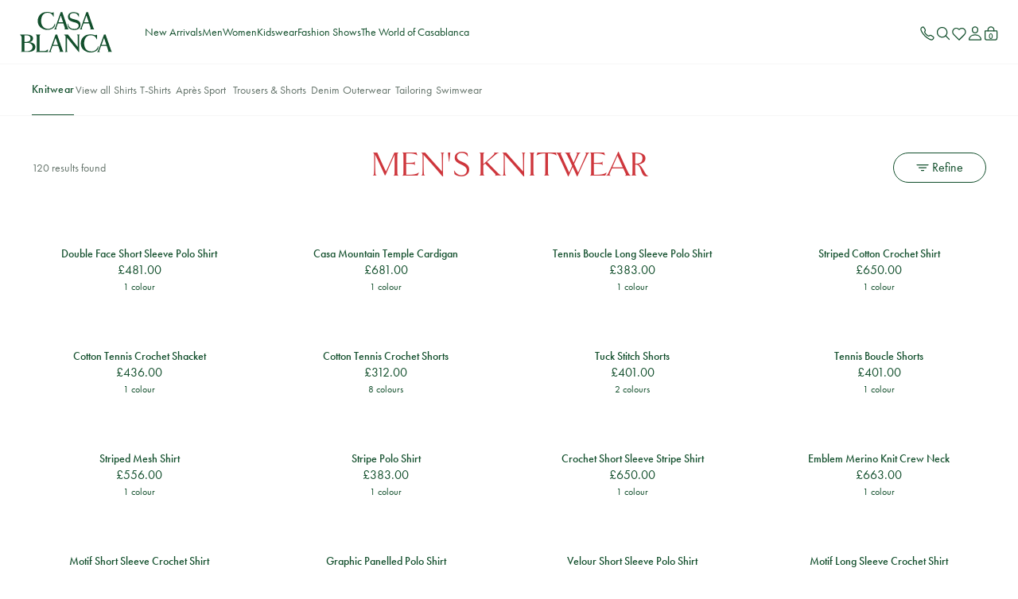

--- FILE ---
content_type: text/css
request_url: https://casablancaparis.com/cdn/shop/t/176/assets/theme-BhrKFqYP.min.css?v=93038457839884304901768921137
body_size: 53172
content:
@charset "UTF-8";@import"https://fonts.googleapis.com/css2?family=Poppins:wght@300;400;500;600;700&display=swap";.absolute-center{position:absolute;left:50%;top:50%;transform:translate(-50%,-50%)}.hide{display:none}.center{justify-content:center}.flex-items-center{align-items:center}.right{justify-content:flex-end}.text-center{text-align:center}.text-right{text-align:right}.text-upper{text-transform:uppercase}.flex{display:flex}.bottom{align-items:flex-end}.bold{font-weight:500}.underline{text-decoration:underline}.separator,.hr{border:0;border-top:1px solid var(--color-border);width:100%;margin:24px 0}.link-overlay{position:absolute;inset:0;z-index:1}img{-webkit-touch-callout:none;-webkit-user-select:none;-khtml-user-select:none;-moz-user-select:none;-ms-user-select:none;user-select:none;touch-action:manipulation}[data-anim]{transition-duration:333ms;transition-timing-function:ease-in-out}@media screen and (prefers-reduced-motion: reduce){[data-anim].anim-active{transition:none}}[data-anim].anim-delay-333{transition-delay:333ms}[data-anim].anim-delay-666{transition-delay:666ms}[data-anim].anim-delay-999{transition-delay:999ms}[data-anim].anim-fade-in{opacity:0;transition-property:opacity}@media screen and (prefers-reduced-motion: reduce){[data-anim].anim-fade-in{opacity:1}}[data-anim].anim-fade-in.anim-active{opacity:1}[data-anim].anim-slide-in-left{transform:translate(66px);transition-property:transform,opacity;opacity:0}@media screen and (prefers-reduced-motion: reduce){[data-anim].anim-slide-in-left{opacity:1;transform:none}}[data-anim].anim-slide-in-left.anim-active{transform:translate(0);opacity:1}@keyframes MoveUpInitial{to{transform:translate3d(0,-105%,0)}}@keyframes MoveUpEnd{0%{transform:translate3d(0,100%,0)}to{transform:translateZ(0)}}.visually-hidden{border:0;clip:rect(0 0 0 0);height:1px;margin:-1px;overflow:hidden;padding:0;position:absolute;width:1px;white-space:nowrap}.hide{display:none!important}@media screen and (min-width: 64rem){.hide-large{display:none!important}}@media screen and (max-width: 63.9375rem){.hide-below-large{display:none!important}}@media screen and (min-width: 45.5625rem){.hide-medium-up{display:none!important}}@media screen and (min-width: 45.5625rem) and (max-width: 63.9375rem){.hide-medium{display:none!important}}@media screen and (max-width: 45.5rem){.hide-below-medium{display:none!important}}@media screen and (max-width: 79.9375rem){.hide-below-nav-breakpoint{display:none!important}}@media screen and (min-width: 80rem){.hide-up-nav-breakpoint{display:none!important}}*{box-sizing:border-box}*:before,*:after{box-sizing:border-box}html,body,div,span,applet,object,iframe,h1,h2,h3,h4,h5,h6,p,blockquote,pre,a,abbr,acronym,address,big,cite,code,del,dfn,em,img,ins,kbd,q,s,samp,strike,sub,sup,tt,var,b,u,i,center,dl,dt,dd,ol,ul,li,fieldset,form,label,legend,table,caption,tbody,tfoot,thead,tr,th,td,article,aside,canvas,details,embed,figure,figcaption,footer,header,hgroup,menu,nav,output,ruby,section,summary,time,mark,audio,video{margin:0;padding:0;border:0;font-size:100%;font:inherit;vertical-align:baseline}article,aside,details,figcaption,figure,footer,header,hgroup,menu,nav,section{display:block}body,input,textarea,button,select{-webkit-font-smoothing:antialiased;text-size-adjust:100%}em{font-style:italic}a{color:var(--color-main-6)}a:hover{color:var(--color-main-5)}ol,ul,li{list-style:none}blockquote,q{quotes:none}blockquote:before,blockquote:after{content:"";content:none}q:before,q:after{content:"";content:none}table{border-collapse:collapse;border-spacing:0}img,picture{margin:0;max-width:100%}button{border:none;margin:0;padding:0;width:auto;overflow:visible;background:transparent;color:inherit;font:inherit;text-align:inherit;line-height:normal;-webkit-font-smoothing:inherit;-moz-osx-font-smoothing:inherit;-webkit-appearance:none}button::-moz-focus-inner{border:0;padding:0}html{scroll-behavior:smooth;min-height:100vh}body{overflow-x:hidden;overflow-y:scroll;display:flex;flex-direction:column;min-height:100vh}body.body-push{padding-top:var(--header-height-mb)}@media (min-width: 45.5625rem){body.body-push{padding-top:var(--header-height-tb)}}@media (min-width: 80rem){body.body-push{padding-top:var(--header-height-dt)}}html,body{max-height:100%}html.modal-open,html.keep-size-modal-open,body.modal-open,body.keep-size-modal-open{overflow:hidden}a{text-decoration:none}#MainContent{flex:1;position:relative}.no-cookies-warning,.supports-no-cookies .supports-cookies{display:none}.supports-no-cookies .no-cookies-warning{display:block}img{color:transparent}body{color:var(--color-font-1);font-family:var(--font-family);font-weight:400;font-size:16px;line-height:1.6}.heading{color:var(--color-font-2);font-family:var(--font-heading);font-weight:400;margin-bottom:16px}.heading.heading--bold{font-weight:450}h1,.heading-1{color:var(--color-font-2);font-family:var(--font-heading);font-weight:400;margin-bottom:16px;font-size:1.875rem;line-height:1.3}@media screen and (min-width: 45.5625rem){h1,.heading-1{font-size:2.375rem}}h1h1,h1 .heading-1--bold,.heading-1h1,.heading-1 .heading-1--bold{font-weight:450}h2,.heading-2{color:var(--color-font-2);font-family:var(--font-heading);font-weight:400;margin-bottom:16px;font-size:1.625rem;line-height:1.3}@media screen and (min-width: 45.5625rem){h2,.heading-2{font-size:1.875rem}}h2h2,h2 .heading-2--bold,.heading-2h2,.heading-2 .heading-2--bold{font-weight:450}h3,.heading-3{color:var(--color-font-2);font-family:var(--font-heading);font-weight:400;margin-bottom:16px;font-size:1.375rem;line-height:1.3}@media screen and (min-width: 45.5625rem){h3,.heading-3{font-size:1.5rem}}h3h3,h3 .heading-3--bold,.heading-3h3,.heading-3 .heading-3--bold{font-weight:450}h4,.heading-4{color:var(--color-font-2);font-family:var(--font-heading);font-weight:400;margin-bottom:16px;font-size:1.125rem;line-height:1.3}@media screen and (min-width: 45.5625rem){h4,.heading-4{font-size:1.25rem}}h4h4,h4 .heading-4--bold,.heading-4h4,.heading-4 .heading-4--bold{font-weight:450}h5,.heading-5{color:var(--color-font-2);font-family:var(--font-heading);font-weight:400;margin-bottom:16px;font-size:1.125rem;line-height:1.3}@media screen and (min-width: 45.5625rem){h5,.heading-5{font-size:1.125rem}}h5h5,h5 .heading-5--bold,.heading-5h5,.heading-5 .heading-5--bold{font-weight:450}.display{color:var(--color-font-2);font-family:var(--font-heading);font-family:var(--font-display);font-weight:400;line-height:1;margin-bottom:16px;text-transform:uppercase}.display-1{font-family:var(--font-display);font-weight:400;line-height:1;margin-bottom:16px;text-transform:uppercase;font-size:3.25rem;letter-spacing:-1.04px}@media screen and (min-width: 45.5625rem){.display-1{font-size:5rem;line-height:.9;letter-spacing:-1.6px}}.display-2{font-family:var(--font-display);font-weight:400;line-height:1;margin-bottom:16px;text-transform:uppercase;font-size:2.5rem;letter-spacing:-.8px}@media screen and (min-width: 45.5625rem){.display-2{font-size:3.25rem;letter-spacing:-1.04px}}.display-3{font-family:var(--font-display);font-weight:400;line-height:1;margin-bottom:16px;text-transform:uppercase;font-size:2.25rem;letter-spacing:-.72px}@media screen and (min-width: 45.5625rem){.display-3{font-size:2.75rem;letter-spacing:-.88px}}.display-4{font-family:var(--font-display);font-weight:400;line-height:1;margin-bottom:16px;text-transform:uppercase;font-size:1.75rem;letter-spacing:-.56px}@media screen and (min-width: 45.5625rem){.display-4{font-size:2.25rem;letter-spacing:-.72px}}.display-5{font-family:var(--font-display);font-weight:400;line-height:1;margin-bottom:16px;text-transform:uppercase;font-size:1.25rem;letter-spacing:-.4px}@media screen and (min-width: 45.5625rem){.display-5{font-size:1.75rem;letter-spacing:-.56px}}.subheading{color:var(--color-font-1);font-family:var(--font-family);margin-bottom:12px}.subheading.subheading--bold{font-weight:450}.subheading-1{color:var(--color-font-1);font-family:var(--font-family);margin-bottom:12px;font-size:.875rem;line-height:1.3}.subheading-1.subheading-1--bold{font-weight:450}.subheading-2{color:var(--color-font-1);font-family:var(--font-family);margin-bottom:12px;font-size:.75rem;line-height:1.15}.subheading-2.subheading-2--bold{font-weight:450}.subheading-3{color:var(--color-font-1);font-family:var(--font-family);margin-bottom:12px;font-size:.625rem;line-height:1.3}.subheading-3.subheading-3--bold{font-weight:450}.paragraph{line-height:1.4}.paragraph.paragraph--md{font-size:.875rem;line-height:1.4}.paragraph.paragraph--sm{font-size:.75rem;line-height:1.4}.paragraph.paragraph--bold{font-weight:450}.small-paragraph,.small,small{font-size:.75rem;line-height:1.4}.cta{font-size:1rem;line-height:1.3;font-family:var(--font-family);position:relative;cursor:pointer;overflow:hidden;display:inline-flex}.cta>span{transition:all 333ms ease-in-out}.cta:before{transition:all 333ms ease-in-out;content:attr(data-hover);transform:translateY(-100%);position:absolute;left:0;top:0}.cta.cta--sm{font-size:.875rem}.cta.cta--bold{font-weight:450}.cta[disabled]{opacity:.5;pointer-events:none}.cta:hover:before{transform:none}.cta:hover span{transform:translateY(100%)}.link,.rte p a{cursor:pointer;text-decoration:underline}.link:hover,.rte p a:hover{text-decoration:none}.link.link,.link .rte p a--md,.rte p a.link,.rte p a .rte p a--md{font-size:.875rem;line-height:1.3}.link.link,.link .rte p a--sm,.rte p a.link,.rte p a .rte p a--sm{font-size:.75rem;line-height:1.25}.link.link,.link .rte p a--bold,.rte p a.link,.rte p a .rte p a--bold{font-weight:450}.error{color:var(--color-error)}strong,b{font-weight:450}@font-face{font-family:swiper-icons;src:url(data:application/font-woff;charset=utf-8;base64,\ [base64]//wADZ2x5ZgAAAywAAADMAAAD2MHtryVoZWFkAAABbAAAADAAAAA2E2+eoWhoZWEAAAGcAAAAHwAAACQC9gDzaG10eAAAAigAAAAZAAAArgJkABFsb2NhAAAC0AAAAFoAAABaFQAUGG1heHAAAAG8AAAAHwAAACAAcABAbmFtZQAAA/gAAAE5AAACXvFdBwlwb3N0AAAFNAAAAGIAAACE5s74hXjaY2BkYGAAYpf5Hu/j+W2+MnAzMYDAzaX6QjD6/4//Bxj5GA8AuRwMYGkAPywL13jaY2BkYGA88P8Agx4j+/8fQDYfA1AEBWgDAIB2BOoAeNpjYGRgYNBh4GdgYgABEMnIABJzYNADCQAACWgAsQB42mNgYfzCOIGBlYGB0YcxjYGBwR1Kf2WQZGhhYGBiYGVmgAFGBiQQkOaawtDAoMBQxXjg/wEGPcYDDA4wNUA2CCgwsAAAO4EL6gAAeNpj2M0gyAACqxgGNWBkZ2D4/wMA+xkDdgAAAHjaY2BgYGaAYBkGRgYQiAHyGMF8FgYHIM3DwMHABGQrMOgyWDLEM1T9/w8UBfEMgLzE////P/5//f/V/xv+r4eaAAeMbAxwIUYmIMHEgKYAYjUcsDAwsLKxc3BycfPw8jEQA/[base64]/uznmfPFBNODM2K7MTQ45YEAZqGP81AmGGcF3iPqOop0r1SPTaTbVkfUe4HXj97wYE+yNwWYxwWu4v1ugWHgo3S1XdZEVqWM7ET0cfnLGxWfkgR42o2PvWrDMBSFj/IHLaF0zKjRgdiVMwScNRAoWUoH78Y2icB/yIY09An6AH2Bdu/UB+yxopYshQiEvnvu0dURgDt8QeC8PDw7Fpji3fEA4z/PEJ6YOB5hKh4dj3EvXhxPqH/SKUY3rJ7srZ4FZnh1PMAtPhwP6fl2PMJMPDgeQ4rY8YT6Gzao0eAEA409DuggmTnFnOcSCiEiLMgxCiTI6Cq5DZUd3Qmp10vO0LaLTd2cjN4fOumlc7lUYbSQcZFkutRG7g6JKZKy0RmdLY680CDnEJ+UMkpFFe1RN7nxdVpXrC4aTtnaurOnYercZg2YVmLN/d/gczfEimrE/fs/bOuq29Zmn8tloORaXgZgGa78yO9/cnXm2BpaGvq25Dv9S4E9+5SIc9PqupJKhYFSSl47+Qcr1mYNAAAAeNptw0cKwkAAAMDZJA8Q7OUJvkLsPfZ6zFVERPy8qHh2YER+3i/BP83vIBLLySsoKimrqKqpa2hp6+jq6RsYGhmbmJqZSy0sraxtbO3sHRydnEMU4uR6yx7JJXveP7WrDycAAAAAAAH//wACeNpjYGRgYOABYhkgZgJCZgZNBkYGLQZtIJsFLMYAAAw3ALgAeNolizEKgDAQBCchRbC2sFER0YD6qVQiBCv/H9ezGI6Z5XBAw8CBK/m5iQQVauVbXLnOrMZv2oLdKFa8Pjuru2hJzGabmOSLzNMzvutpB3N42mNgZGBg4GKQYzBhYMxJLMlj4GBgAYow/P/PAJJhLM6sSoWKfWCAAwDAjgbRAAB42mNgYGBkAIIbCZo5IPrmUn0hGA0AO8EFTQAA);font-weight:400;font-style:normal}:root{--swiper-theme-color: #007aff}:host{position:relative;display:block;margin-left:auto;margin-right:auto;z-index:1}.swiper{margin-left:auto;margin-right:auto;position:relative;overflow:hidden;list-style:none;padding:0;z-index:1;display:block}.swiper-vertical>.swiper-wrapper{flex-direction:column}.swiper-wrapper{position:relative;width:100%;height:100%;z-index:1;display:flex;transition-property:transform;transition-timing-function:var(--swiper-wrapper-transition-timing-function, initial);box-sizing:content-box}.swiper-android .swiper-slide,.swiper-ios .swiper-slide,.swiper-wrapper{transform:translateZ(0)}.swiper-horizontal{touch-action:pan-y}.swiper-vertical{touch-action:pan-x}.swiper-slide{flex-shrink:0;width:100%;height:100%;position:relative;transition-property:transform;display:block}.swiper-slide-invisible-blank{visibility:hidden}.swiper-autoheight,.swiper-autoheight .swiper-slide{height:auto}.swiper-autoheight .swiper-wrapper{align-items:flex-start;transition-property:transform,height}.swiper-backface-hidden .swiper-slide{transform:translateZ(0);-webkit-backface-visibility:hidden;backface-visibility:hidden}.swiper-3d.swiper-css-mode .swiper-wrapper{perspective:1200px}.swiper-3d .swiper-wrapper{transform-style:preserve-3d}.swiper-3d{perspective:1200px}.swiper-3d .swiper-slide,.swiper-3d .swiper-cube-shadow{transform-style:preserve-3d}.swiper-css-mode>.swiper-wrapper{overflow:auto;scrollbar-width:none;-ms-overflow-style:none}.swiper-css-mode>.swiper-wrapper::-webkit-scrollbar{display:none}.swiper-css-mode>.swiper-wrapper>.swiper-slide{scroll-snap-align:start start}.swiper-css-mode.swiper-horizontal>.swiper-wrapper{scroll-snap-type:x mandatory}.swiper-css-mode.swiper-vertical>.swiper-wrapper{scroll-snap-type:y mandatory}.swiper-css-mode.swiper-free-mode>.swiper-wrapper{scroll-snap-type:none}.swiper-css-mode.swiper-free-mode>.swiper-wrapper>.swiper-slide{scroll-snap-align:none}.swiper-css-mode.swiper-centered>.swiper-wrapper:before{content:"";flex-shrink:0;order:9999}.swiper-css-mode.swiper-centered>.swiper-wrapper>.swiper-slide{scroll-snap-align:center center;scroll-snap-stop:always}.swiper-css-mode.swiper-centered.swiper-horizontal>.swiper-wrapper>.swiper-slide:first-child{margin-inline-start:var(--swiper-centered-offset-before)}.swiper-css-mode.swiper-centered.swiper-horizontal>.swiper-wrapper:before{height:100%;min-height:1px;width:var(--swiper-centered-offset-after)}.swiper-css-mode.swiper-centered.swiper-vertical>.swiper-wrapper>.swiper-slide:first-child{margin-block-start:var(--swiper-centered-offset-before)}.swiper-css-mode.swiper-centered.swiper-vertical>.swiper-wrapper:before{width:100%;min-width:1px;height:var(--swiper-centered-offset-after)}.swiper-3d .swiper-slide-shadow,.swiper-3d .swiper-slide-shadow-left,.swiper-3d .swiper-slide-shadow-right,.swiper-3d .swiper-slide-shadow-top,.swiper-3d .swiper-slide-shadow-bottom{position:absolute;left:0;top:0;width:100%;height:100%;pointer-events:none;z-index:10}.swiper-3d .swiper-slide-shadow{background:#00000026}.swiper-3d .swiper-slide-shadow-left{background-image:linear-gradient(to left,#00000080,#0000)}.swiper-3d .swiper-slide-shadow-right{background-image:linear-gradient(to right,#00000080,#0000)}.swiper-3d .swiper-slide-shadow-top{background-image:linear-gradient(to top,#00000080,#0000)}.swiper-3d .swiper-slide-shadow-bottom{background-image:linear-gradient(to bottom,#00000080,#0000)}.swiper-lazy-preloader{width:42px;height:42px;position:absolute;left:50%;top:50%;margin-left:-21px;margin-top:-21px;z-index:10;transform-origin:50%;box-sizing:border-box;border:4px solid var(--swiper-preloader-color, var(--swiper-theme-color));border-radius:50%;border-top-color:transparent}.swiper:not(.swiper-watch-progress) .swiper-lazy-preloader,.swiper-watch-progress .swiper-slide-visible .swiper-lazy-preloader{animation:swiper-preloader-spin 1s infinite linear}.swiper-lazy-preloader-white{--swiper-preloader-color: #fff}.swiper-lazy-preloader-black{--swiper-preloader-color: #000}@keyframes swiper-preloader-spin{0%{transform:rotate(0)}to{transform:rotate(360deg)}}@media screen and (min-width: 64rem){.accordion.accordion--mobile-only .accordion__list{display:flex;gap:16px}.accordion.accordion--mobile-only .accordion__item{border-bottom-color:transparent}.accordion.accordion--mobile-only .accordion__title{cursor:default;pointer-events:none}.accordion.accordion--mobile-only .accordion__title:after{display:none}.accordion.accordion--mobile-only .accordion__content{max-height:0;padding:0;opacity:1}}.accordion__item{margin-bottom:16px}.accordion__title{position:relative;padding:0 0 8px;font-size:1.125rem;margin-bottom:0}@media screen and (min-width: 64rem){.accordion__title{cursor:pointer}}.accordion__title:after{transition:all 333ms ease-in-out;content:"";position:absolute;right:0;top:42%;translate:0 -50%;width:20px;height:20px;background-image:url("data:image/svg+xml,%3csvg%20width='20'%20height='21'%20viewBox='0%200%2020%2021'%20fill='none'%20xmlns='http://www.w3.org/2000/svg'%3e%3cpath%20d='M4.375%207.6875L10%2013.3125L15.625%207.6875'%20stroke='%23337645'%20stroke-width='2.25'%20stroke-linecap='round'%20stroke-linejoin='round'/%3e%3c/svg%3e");background-repeat:no-repeat}.accordion__title.accordion__title--open:after{rotate:180deg}.accordion__content{transition:all 333ms ease-in-out;max-height:var(--max-height, 0);padding:var(--padding, 0);overflow:hidden;-ms-overflow-style:none;scrollbar-width:none;padding:0;color:var(--color-main-6);font-size:.875rem;position:relative;min-height:1px}.accordion__content::-webkit-scrollbar{display:none}.accordion__content:after{transition:all 333ms ease-in-out;content:"";background-color:var(--color-main-16);height:1px;position:absolute;left:0;top:0;width:100%}.accordion__content *{transition:all 333ms ease-in-out;opacity:0}.accordion__content.accordion__content--open{overflow:auto;padding:var(--padding)}.accordion__content.accordion__content--open:after{top:calc(100% - 1px)}.accordion__content.accordion__content--open *{opacity:1}.accordion__content p:not(:last-child){margin-bottom:16px}.accordion__content a{text-decoration:underline}.accordion__content a:hover{text-decoration:none}.accordion__item:hover .accordion__content:after{background-color:var(--color-main-5)}.account .input-text:valid{color:var(--color-main-7)}.account .input-text:hover{border:1px solid var(--color-main-7)}.account__heading{color:var(--color-main-4);margin:0 auto 8px;max-width:330px}@media screen and (min-width: 64rem){.account__heading{margin:0 0 16px;max-width:unset}}.account__description{color:var(--color-main-6);margin:0 0 32px}.account__container{display:grid;padding:40px 0}@media screen and (min-width: 64rem){.account__container{grid-template-columns:repeat(var(--column-count),1fr);gap:0 40px}}.account__image{display:none}@media screen and (min-width: 64rem){.account__image{display:block;max-height:806px}.account__image img{max-height:806px}}.account__image img{border-radius:24px}.account__wrapper .account__wrapper--register{max-width:660px}.account__wrapper{margin:0 auto;max-width:426px;width:100%}@media screen and (min-width: 64rem){.account__wrapper{padding-top:40px}}.account__wrapper.account__wrapper--register{max-width:658px}.account__content.account__content--recover,.account__content.account__content--form{border-bottom:1px solid var(--color-main-17);margin:0 0 32px;padding:0 0 32px}.account__content.account__content--label,.account__content.account__content--heading{color:var(--color-main-6)}.account__input{width:100%;min-width:auto;margin:0 0 20px}.account__input.text-input{min-width:unset}.account__input:hover{border:1px solid var(--color-main-7)}.account__input::placeholder{color:var(--color-main-7)}.account__input:invalid:not(:placeholder-shown){border:1px solid var(--color-error)}.account__form{display:grid;grid-template-columns:repeat(2,1fr);column-gap:16px}.account__input-group{grid-column:span 1;position:relative}.account__input-group.account__input-group--full{grid-column:span 2}.account__password{display:flex;justify-content:space-between;align-items:baseline}.account__password-field{position:relative}.account__alert{margin:0 0 20px;width:100%}.account__alert.account__alert--full{grid-column:-1/1}.account__bullets-list{padding:0 0 0 14px;margin:0 0 20px}.account__bullets-item{list-style:disc;margin:0 0 10px}.account__submit-activate{margin-bottom:16px}.account .recover-password{font-size:.875rem}.template-account .secondary-hero{padding:40px 0 0}#MainContent .login-section,#MainContent .register-section,#MainContent .password-reset-section{margin:0}.eye-slash{position:absolute;right:16px;top:12px;cursor:pointer}.alert.alert--success{font-size:.875rem;font-weight:500;line-height:1;min-width:340px;border-radius:5px;padding:13px;display:inline-flex;align-items:center;background-color:var(--color-success);color:#fff}.alert.alert--success:before{content:"";background-image:url("data:image/svg+xml,%3csvg%20width='30'%20height='30'%20viewBox='0%200%2030%2030'%20fill='none'%20xmlns='http://www.w3.org/2000/svg'%3e%3ccircle%20cx='15'%20cy='15'%20r='11.5'%20stroke='white'/%3e%3cpath%20d='M11%2015.4286L13.2857%2017.7143L19%2012'%20stroke='white'%20stroke-width='2'%20stroke-miterlimit='10'%20stroke-linecap='square'/%3e%3c/svg%3e")}.alert.alert--success:before{content:"";display:block;height:22px;width:22px;background-size:contain;background-repeat:no-repeat;background-position:center center;margin-right:13px}.alert.alert--success .message-inner{max-width:230px}.alert.alert--success .message-inner p{font-size:.75rem;margin-top:5px;font-weight:400}.alert.alert--success .close-btn,.alert.alert--success .dismiss-btn{margin-left:auto}.alert.alert--success .dismiss-btn{font-weight:400;cursor:pointer;color:var(--color-info)}.alert.alert--info{font-size:.875rem;font-weight:500;line-height:1;min-width:340px;border-radius:5px;padding:13px;display:inline-flex;align-items:center;background-color:var(--color-info);color:#fff}.alert.alert--info:before{content:"";background-image:url("data:image/svg+xml,%3csvg%20width='22'%20height='22'%20fill='none'%20xmlns='http://www.w3.org/2000/svg'%3e%3cpath%20fill-rule='evenodd'%20clip-rule='evenodd'%20d='M11%200C4.913%200%200%204.913%200%2011s4.913%2011%2011%2011%2011-4.913%2011-11S17.087%200%2011%200zm1.047%209.075V17H9.923V9.075h2.124zm-2.249-2.05c0-.318.105-.58.315-.784.215-.205.506-.308.872-.308.361%200%20.65.103.864.308.215.205.322.466.322.783%200%20.323-.11.586-.33.791-.214.206-.5.308-.856.308-.357%200-.645-.102-.864-.308a1.045%201.045%200%2001-.323-.79z'%20fill='%23fff'/%3e%3c/svg%3e")}.alert.alert--info:before{content:"";display:block;height:22px;width:22px;background-size:contain;background-repeat:no-repeat;background-position:center center;margin-right:13px}.alert.alert--info .message-inner{max-width:230px}.alert.alert--info .message-inner p{font-size:.75rem;margin-top:5px;font-weight:400}.alert.alert--info .close-btn,.alert.alert--info .dismiss-btn{margin-left:auto}.alert.alert--info .dismiss-btn{font-weight:400;cursor:pointer;color:var(--color-info)}.alert.alert--error{font-size:.875rem;font-weight:500;line-height:1;min-width:340px;border-radius:5px;padding:13px;display:inline-flex;align-items:center;background-color:var(--color-error);color:#fff}.alert.alert--error:before{content:"";background-image:url("data:image/svg+xml,%3csvg%20width='22'%20height='22'%20fill='none'%20xmlns='http://www.w3.org/2000/svg'%3e%3cpath%20d='M22%2011c0%206.087-4.913%2011-11%2011S0%2017.087%200%2011%204.913%200%2011%200s11%204.913%2011%2011zM9.533%205.207l.66%206.893c.074.293.147.88.734.88h.22c.586%200%20.733-.587.806-.953l.514-6.747c.073-.513%200-.88-.22-1.173-.22-.294-.587-.44-.954-.44h-.513c-.44%200-.733.146-.953.366-.294.294-.367.734-.294%201.174zm3.007%2011.44c0-.88-.513-1.394-1.393-1.394h-.294c-.88%200-1.393.514-1.393%201.394v.22c0%20.88.513%201.393%201.393%201.393h.294c.88%200%201.393-.513%201.393-1.393v-.22z'%20fill='%23fff'/%3e%3c/svg%3e")}.alert.alert--error:before{content:"";display:block;height:22px;width:22px;background-size:contain;background-repeat:no-repeat;background-position:center center;margin-right:13px}.alert.alert--error .message-inner{max-width:230px}.alert.alert--error .message-inner p{font-size:.75rem;margin-top:5px;font-weight:400}.alert.alert--error .close-btn,.alert.alert--error .dismiss-btn{margin-left:auto}.alert.alert--error .dismiss-btn{font-weight:400;cursor:pointer;color:var(--color-info)}.alert.alert--warning{font-size:.875rem;font-weight:500;line-height:1;min-width:340px;border-radius:5px;padding:13px;display:inline-flex;align-items:center;background-color:var(--color-warning);color:#fff}.alert.alert--warning:before{content:"";background-image:url("data:image/svg+xml,%3csvg%20width='22'%20height='20'%20fill='none'%20xmlns='http://www.w3.org/2000/svg'%3e%3cpath%20d='M21.924%2017.752c0%20.62-.306%201.24-.764%201.628a3.137%203.137%200%2001-1.91.62H2.673c-.763%200-1.374-.155-1.91-.62A2.194%202.194%200%20010%2017.752v-.078c0-.155%200-.31.076-.387.077-.388.23-.775.459-1.163L8.785%201.55C9.319.62%2010.083%200%2011%200c.917%200%201.68.62%202.215%201.55l8.327%2014.574c.229.388.382.775.458%201.163-.076.077-.076.232-.076.465%200-.078%200-.078%200%200%200-.078%200-.078%200%200zM9.854%206.822l.459%205.349c0%20.232.076.697.534.697H11c.458%200%20.535-.465.611-.697l.458-5.35c.077-.387%200-.697-.152-.93a1.158%201.158%200%2000-.764-.31h-.382c-.306%200-.611.078-.764.31-.153.233-.23.543-.153.93zm2.292%208.914c0-.697-.382-1.085-1.07-1.085h-.229c-.687%200-1.07.388-1.07%201.085v.233c0%20.698.383%201.085%201.07%201.085h.23c.687%200%201.069-.387%201.069-1.085v-.233z'%20fill='%23fff'/%3e%3c/svg%3e")}.alert.alert--warning:before{content:"";display:block;height:22px;width:22px;background-size:contain;background-repeat:no-repeat;background-position:center center;margin-right:13px}.alert.alert--warning .message-inner{max-width:230px}.alert.alert--warning .message-inner p{font-size:.75rem;margin-top:5px;font-weight:400}.alert.alert--warning .close-btn,.alert.alert--warning .dismiss-btn{margin-left:auto}.alert.alert--warning .dismiss-btn{font-weight:400;cursor:pointer;color:var(--color-info)}.btn{border-radius:48px;display:inline-flex;line-height:1;cursor:pointer;text-align:center;justify-content:center;align-items:center;border:1px solid transparent;font-family:var(--font-family);font-size:1rem;font-weight:400;line-height:1.125;min-height:48px;overflow:hidden;transition:all 333ms ease-in-out;padding:12px 56px}.btn:focus{outline:none}.btn:focus-visible{outline:5px auto Highlight;outline:5px auto -webkit-focus-ring-color}.btn:disabled{opacity:.5;pointer-events:none}.btn:disabled{opacity:.3}.btn.btn--primary{color:var(--btn-primary-font-color);background-color:var(--btn-primary-bg-color);border-color:var(--btn-primary-border-color)}.btn.btn--primary:hover{color:var(--btn-primary-font-color-hover);background-color:var(--btn-primary-bg-color-hover);border-color:var(--btn-primary-border-color-hover)}@media (min-width: 64rem){.btn.btn--primary:hover span{animation:MoveUpInitial .15s forwards,MoveUpEnd .15s forwards .15s}}.btn.btn--primary-outline{color:var(--btn-primary-outline-font-color);background-color:var(--btn-primary-outline-bg-color);border-color:var(--btn-primary-outline-border-color)}.btn.btn--primary-outline:hover{color:var(--btn-primary-outline-font-color-hover);background-color:var(--btn-primary-outline-bg-color-hover);border-color:var(--btn-primary-outline-border-color-hover)}@media (min-width: 64rem){.btn.btn--primary-outline:hover span{animation:MoveUpInitial .15s forwards,MoveUpEnd .15s forwards .15s}}.btn.btn--secondary{color:var(--btn-secondary-font-color);background-color:var(--btn-secondary-bg-color);border-color:var(--btn-secondary-border-color)}.btn.btn--secondary:hover{color:var(--btn-secondary-font-color-hover);background-color:var(--btn-secondary-bg-color-hover);border-color:var(--btn-secondary-border-color-hover)}@media (min-width: 64rem){.btn.btn--secondary:hover span{animation:MoveUpInitial .15s forwards,MoveUpEnd .15s forwards .15s}}.btn.btn--secondary-outline{color:var(--btn-secondary-outline-font-color);background-color:var(--btn-secondary-outline-bg-color);border-color:var(--btn-secondary-outline-border-color)}.btn.btn--secondary-outline:hover{color:var(--btn-secondary-outline-font-color-hover);background-color:var(--btn-secondary-outline-bg-color-hover);border-color:var(--btn-secondary-outline-border-color-hover)}@media (min-width: 64rem){.btn.btn--secondary-outline:hover span{animation:MoveUpInitial .15s forwards,MoveUpEnd .15s forwards .15s}}.btn.btn--lg{padding:12px 55px}.btn.btn--sm{padding:12px 24px}.btn.btn--icon{line-height:0;padding:9px}.btn.btn--icon svg{width:12px;height:12px}.btn.btn--with-plus{padding-left:12px;padding-right:12px}.btn.btn--with-plus:before{content:"+";font-weight:400;position:relative;margin-right:10px;line-height:0;font-size:1.4375rem;top:-1px}.btn.btn--only-plus{min-width:0;padding:0;font-size:0}.btn.btn--only-plus:before{font-size:1.4375rem}.btn.btn--only-plus:before{content:"+";font-weight:400;position:relative;line-height:0;font-size:1.4375rem;margin-right:0;padding:.5em;line-height:.5;top:0}.btn.btn--only-plus.btn--lg:before{font-size:1.625rem}.btn.btn--only-plus.btn--sm:before{font-size:1.25rem}.btn.btn--block{display:block;width:100%}.btn.btn--no-hover{pointer-events:none}.btn.btn--fit{width:fit-content}.btn>span{display:inline-block;overflow:hidden;position:relative}.close-btn{display:block;cursor:pointer;border:none;box-shadow:none;outline:none;background-color:transparent;background-size:contain;background-position:center center;background-repeat:no-repeat;background-image:url("data:image/svg+xml,%3csvg%20width='12'%20height='12'%20fill='none'%20xmlns='http://www.w3.org/2000/svg'%3e%3cpath%20d='M11.644%209.98a1.149%201.149%200%20010%201.664%201.173%201.173%200%2001-.832.356c-.297%200-.594-.119-.832-.356L6%207.664l-3.98%203.98a1.173%201.173%200%2001-.832.356c-.297%200-.594-.119-.832-.356a1.149%201.149%200%20010-1.664L4.336%206%20.357%202.02a1.149%201.149%200%20010-1.664%201.149%201.149%200%20011.664%200L6%204.336%209.98.357a1.149%201.149%200%20011.664%200%201.149%201.149%200%20010%201.664L7.664%206l3.98%203.98z'%20fill='%23aaa'/%3e%3c/svg%3e");width:12px;height:12px}.close-btn.close-btn--white{background-image:url("data:image/svg+xml,%3csvg%20width='12'%20height='12'%20fill='none'%20xmlns='http://www.w3.org/2000/svg'%3e%3cpath%20d='M11.644%209.98a1.149%201.149%200%20010%201.664%201.173%201.173%200%2001-.832.356c-.297%200-.594-.119-.832-.356L6%207.664l-3.98%203.98a1.173%201.173%200%2001-.832.356c-.297%200-.594-.119-.832-.356a1.149%201.149%200%20010-1.664L4.336%206%20.357%202.02a1.149%201.149%200%20010-1.664%201.149%201.149%200%20011.664%200L6%204.336%209.98.357a1.149%201.149%200%20011.664%200%201.149%201.149%200%20010%201.664L7.664%206l3.98%203.98z'%20fill='%23fff'/%3e%3c/svg%3e")}.close-btn.close-btn--lg{width:20px;height:20px}.faqs{padding-top:16px;padding-bottom:40px}@media screen and (min-width: 64rem){.faqs{padding-bottom:80px;padding-top:0}}.faqs__navigation-dropdown{margin-bottom:0}@media screen and (min-width: 64rem){.faqs__navigation-dropdown{display:none}}.faqs__heading{margin:24px 0}@media (min-width: 64rem){.faqs__heading{font-size:1.25rem;letter-spacing:-.4px}}@media screen and (min-width: 64rem) and (min-width: 45.5625rem){.faqs__heading{font-size:1.75rem;letter-spacing:-.56px}}.faqs__navigation{display:flex;justify-content:flex-start;gap:32px;padding:0 16px;border-bottom:1px solid var(--color-main-14);overflow:scroll;margin:0 0 24px}@media screen and (min-width: 45.5625rem){.faqs__navigation{gap:60px;justify-content:center;overflow:visible;padding:0}}@media screen and (min-width: 64rem){.faqs__navigation{gap:72px}}.faqs__navigation-button{border-bottom:solid 1px transparent;color:var(--color-main-7);cursor:pointer;height:40px;margin:0;padding:8px 0;white-space:nowrap}@media screen and (min-width: 64rem){.faqs__navigation-button{height:64px}}.faqs__navigation-button.subheading-1{text-transform:none}.faqs__navigation-button.faqs__navigation-button--current{border-color:currentColor;color:var(--color-main-6);font-weight:450}@media screen and (min-width: 64rem){.faqs__category{flex:5}}.faqs__category.faqs__category--hide{display:none}.faqs__category.faqs__category--show{display:block}.faqs__category-description{padding:24px 0}.faqs__contact{display:flex;flex-direction:column;align-items:center;padding:40px 0;background-color:var(--bg)}@media screen and (min-width: 64rem){.faqs__contact{padding:80px 0}}.faqs__contact-cta{margin-top:20px}@media screen and (min-width: 64rem){.faqs__contact-cta{margin-top:24px}}.filter__loading{grid-column:-1/1;text-align:center}@media screen and (min-width: 64rem){.search-filters__filters--horizontal .filter__container{display:flex;gap:12px}}.filter__filter{padding:6px 16px;border-top:1px solid var(--color-main-16)}@media screen and (min-width: 64rem){.search-filters__filters--horizontal .filter__filter{position:relative;padding:unset;border:unset}}.filter__filter:last-child{border-bottom:1px solid var(--color-main-16)}.filter__options-header{padding:12px 16px;display:flex;gap:6px;justify-content:space-between;color:#fff;background-color:#000;align-items:center}.filter__options-back,.filter__options-close{height:30px;width:30px;display:block;cursor:pointer}.filter__options-back svg,.filter__options-close svg{width:100%;height:100%}.filter__options-close{margin-left:auto}.filter__options{display:grid;gap:6px;margin:6px 0 0}@media screen and (min-width: 64rem){.search-filters__filters--horizontal .filter__options{position:absolute;top:100%;min-width:300px;padding:16px 0 0;background:var(--color-main-1)}}.filter__options.filter__options--range{padding-top:16px}.filter__products{display:contents}.filter__products.is-loading{opacity:.5;pointer-events:none}.filter__loading{text-align:center}.filter__loading svg{height:100px;width:100px}.filter__option{cursor:pointer;display:flex;align-items:center;gap:8px;position:relative}.filter__option:before{content:"";border:solid 1px var(--color-main-16);border-radius:2px;height:16px;width:16px}.filter__option.filter__option--selected:after{content:"";background-color:var(--color-main-6);border-radius:2px;height:10px;width:10px;position:absolute;left:3px;top:50%;transform:translateY(-50%)}.filter__option .filter__label{color:var(--color-main-6);display:flex;align-items:center;gap:8px;font-size:1rem}.filter__option .filter__label .filter__label-count{color:var(--color-main-6);font-size:.625rem;transform:unset}.filter__items{display:grid;gap:6px}@media screen and (min-width: 64rem){.search-filters__filters--horizontal .filter__items{max-height:300px;overflow-y:scroll;padding:0 16px}.search-filters__filters--horizontal .filter__items::-webkit-scrollbar{width:2px}.search-filters__filters--horizontal .filter__items::-webkit-scrollbar-thumb{background:var(--color-main-6)}}.filter__items.filter__items--box{grid-template-columns:repeat(3,minmax(0,1fr))}.filter__items.filter__items--box .filter__label{width:100%;height:40px;align-items:center;justify-content:center;border:1px solid var(--color-border);overflow:hidden;white-space:nowrap}.filter__items.filter__items--box .filter__label:before,.filter__items.filter__items--box .filter__label:after,.filter__items.filter__items--box .filter__label-count{display:none}.filter__items.filter__items--text{padding-top:16px;display:grid;grid-template-columns:repeat(2,1fr);gap:8px}@media screen and (min-width: 64rem){.filter__items.filter__items--text{grid-template-columns:repeat(3,1fr)}}.filter__items.filter__items--swatch{padding-top:16px;display:grid;grid-template-columns:repeat(2,1fr);gap:8px}@media screen and (min-width: 64rem){.filter__items.filter__items--swatch{grid-template-columns:repeat(3,1fr)}}.filter__items .filter__options--range{padding:30px 10px 0}.filter__items .filter__options--range .dual-range-slider{height:40px;position:relative}.filter__items .filter__options--range .dual-range-slider__label{position:absolute;bottom:0}.filter__items .filter__options--range .dual-range-slider__label.filter__items .filter__options--range .dual-range-slider__label--min{left:0}.filter__items .filter__options--range .dual-range-slider__label.filter__items .filter__options--range .dual-range-slider__label--max{right:0}.filter__option.filter__option--selected .filter__label:after{display:none}.filter__option.filter__option--disabled{opacity:.5}.filter__option.filter__option--swatch{display:flex;gap:6px}.filter__label{cursor:pointer;display:flex;align-items:center;gap:6px;position:relative}.filter__option-label{display:flex;gap:6px}.filter__label-count{margin-left:auto}.filter__clear-apply{display:grid;gap:6px;padding:16px;margin-top:auto}@media screen and (min-width: 64rem){.search-filters__filters--horizontal .filter__options .filter__clear-apply{display:grid}.search-filters__filters--horizontal>.filter__clear-apply{display:none}.search-filters__filters--vertical .filter__options .filter__clear-apply,.search-filters__filters--vertical>.filter__clear-apply{display:none}}.search-filters__filters .filter__options .filter__clear-apply{display:none}.filter__rating{display:flex;justify-content:space-between}.filter__stars{display:flex;gap:6px}.filter__count{margin-left:auto}.filter__swatches{flex:1 auto;display:flex}.filter__swatches-inner{width:100%;display:flex;justify-content:space-between;align-items:center;gap:6px}.filter__swatch{height:30px;width:30px;border-radius:50%;border:1px solid transparent;position:relative;display:inline-block;flex:0 0 30px;overflow:hidden}.filter__swatch img{width:30px;height:30px;position:absolute;inset:0;object-fit:cover;border-radius:100%}.filter__option--selected .filter__swatch{border-color:var(--color-font-1)}.filter__quick-removes{display:none;align-items:center;gap:6px;padding:12px 0}@media screen and (min-width: 64rem){.filter__quick-removes{padding:24px 0}}.filter__quick-remove{background:var(--color-main-17);border-radius:50px;font-size:.75rem;padding:7px 12px;font-weight:300;display:flex;gap:6px;align-items:center;cursor:pointer;flex:0 0 auto}.filter__quick-removes-filters{flex:1 auto;display:flex;gap:6px;overflow-x:auto;padding:0 16px 0 0}.filter__quick-removes-filters::-webkit-scrollbar{height:2px}.filter__quick-removes-filters::-webkit-scrollbar-thumb{background:var(--color-main-6)}.filter__quick-removes-filters>span:last-child{align-self:center}.filter__quick-remove-icon{font-size:.8125rem;margin-left:10px}.filter__quick-removes-clear{font-size:.875rem;font-weight:500;text-decoration:underline;flex:0 0 auto}.filter__quick-removes-clear:hover{opacity:.8}.filter__overlay{transition:opacity 666ms ease-in-out;opacity:0;pointer-events:none;position:fixed;width:100%;height:100%;left:0;top:0;z-index:101;background:#f7f5f6b3;backdrop-filter:blur(12px)}body.filters-open .filter__overlay{opacity:1;pointer-events:all}.filter__filter{padding:0 0 16px;border-bottom:1px solid var(--color-main-16);border-top:0;margin:0 0 16px}.filter__filter.filter__filter--open button:after{transform:rotate(180deg)}.filter__title{color:var(--filter-bar-text-colour);cursor:pointer;display:flex;justify-content:space-between;align-items:center;font-size:1.125rem;width:100%;margin:0}.filter__title:after{content:"";width:20px;height:20px;display:block;background-image:url("data:image/svg+xml,%3csvg%20width='20'%20height='21'%20viewBox='0%200%2020%2021'%20fill='none'%20xmlns='http://www.w3.org/2000/svg'%3e%3cpath%20d='M4.375%207.6875L10%2013.3125L15.625%207.6875'%20stroke='%23337645'%20stroke-width='2.25'%20stroke-linecap='round'%20stroke-linejoin='round'/%3e%3c/svg%3e");background-repeat:no-repeat;background-size:cover}.filter__options--swatch .filter__option--swatch>span:last-of-type{flex:0 1 auto;order:2}.filter__options--swatch .filter__option--swatch>span:first-of-type{border-radius:80px;border:.5px solid var(--color-main-16);order:3;height:8px;width:8px;flex:0 1 auto}.filter__options--swatch .filter__option--swatch>span:first-of-type img{height:100%;width:100%}.filter__options--swatch .filter__option--swatch>span .filter__swatches-inner{color:var(--color-main-6);justify-content:flex-start}.filter__options--swatch .filter__option--swatch>span .filter__swatches-inner .filter__count{color:var(--color-font-1);font-family:var(--font-family);font-size:.625rem;line-height:1.3;color:var(--color-main-6);margin:0}.filter-and-sort{background:var(--filter-bar-background);margin:0 0 16px}@media screen and (min-width: 45.5625rem){.filter-and-sort{margin:40px 0}}@media screen and (min-width: 64rem){.filter-and-sort{margin:0 0 24px}}.filter-and-sort__upper{display:flex;align-items:center;justify-content:space-between;padding:12px 0}@media screen and (min-width: 64rem){.filter-and-sort__upper{padding:0 0 24px;margin:0 0 24px}}@media screen and (min-width: 64rem){.filter-and-sort__upper.filter-and-sort__upper--hide-btn .btn--filter{display:none}}.filter-and-sort__upper.filter-and-sort__upper--button{display:grid}@media screen and (min-width: 64rem){.filter-and-sort__upper.filter-and-sort__upper--button{grid-template-columns:repeat(3,1fr);align-items:flex-end}}.filter-and-sort__upper.filter-and-sort__upper--button .filter-and-sort__products-count{color:var(--color-main-7);align-self:center;grid-column:span 1;margin:0;order:2}@media screen and (min-width: 64rem){.filter-and-sort__upper.filter-and-sort__upper--button .filter-and-sort__products-count{align-self:flex-end;order:unset}}.filter-and-sort__upper.filter-and-sort__upper--button .filter-and-sort__header{margin:0 0 16px;grid-column:span 2;order:1}@media screen and (min-width: 64rem){.filter-and-sort__upper.filter-and-sort__upper--button .filter-and-sort__header{grid-column:span 1;margin:0;order:unset}}.filter-and-sort__upper.filter-and-sort__upper--button .filter-and-sort__header .filter-and-sort__heading{color:var(--color-main-4);margin:0 0 4px}@media screen and (min-width: 64rem){.filter-and-sort__upper.filter-and-sort__upper--button .filter-and-sort__header .filter-and-sort__heading{margin:0 0 16px}}.filter-and-sort__upper.filter-and-sort__upper--button .filter-and-sort__header .filter-and-sort__description{color:var(--color-main-6);font-size:1rem}.filter-and-sort__upper.filter-and-sort__upper--button .filter-and-sort__btn{grid-column:span 1;justify-self:flex-end;min-height:32px;order:3;padding:6px 28px}@media screen and (min-width: 64rem){.filter-and-sort__upper.filter-and-sort__upper--button .filter-and-sort__btn{order:unset}}.filter-and-sort__upper.filter-and-sort__upper--button .filter-and-sort__btn svg{height:16px;width:16px;margin-right:4px}.filter-and-sort__upper.filter-and-sort__upper--button .filter-and-sort__btn:first-of-type{flex:0 1 auto}.filter-and-sort__sort{border-bottom:1px solid var(--color-main-16);margin:0 0 16px;padding:0 0 16px}.filter-and-sort__view-by{border-bottom:1px solid var(--color-main-16);padding:0 0 16px}.filter-and-sort__count{margin:0 0 0 4px}.filter-and-sort__container.filter-and-sort__container--open button:after{rotate:180deg}.filter-and-sort__filter-label{color:var(--filter-bar-text-colour);cursor:pointer;display:flex;justify-content:space-between;align-items:center;font-size:1.125rem;width:100%;margin:0}.filter-and-sort__filter-label:after{content:"";width:20px;height:20px;display:block;background-image:url("data:image/svg+xml,%3csvg%20width='20'%20height='21'%20viewBox='0%200%2020%2021'%20fill='none'%20xmlns='http://www.w3.org/2000/svg'%3e%3cpath%20d='M4.375%207.6875L10%2013.3125L15.625%207.6875'%20stroke='%23337645'%20stroke-width='2.25'%20stroke-linecap='round'%20stroke-linejoin='round'/%3e%3c/svg%3e");background-repeat:no-repeat;background-size:cover}.filter-and-sort__options{display:none;gap:8px;grid-template-columns:repeat(2,1fr);padding:16px 0 0}@media screen and (min-width: 64rem){.filter-and-sort__options{grid-template-columns:repeat(3,1fr)}}.filter-and-sort__options.filter-and-sort__options--open{display:grid}.filter-and-sort__option{color:var(--color-main-6);cursor:pointer;display:flex;align-items:center;gap:8px;font-size:1rem;padding:5px 0;position:relative}.filter-and-sort__option:before{content:"";border:.5px solid var(--color-main-16);border-radius:24px;height:16px;width:16px}.filter-and-sort__option.selected:after{content:"";background-color:currentColor;border-radius:24px;height:8px;width:8px;position:absolute;left:4px;top:10.5px}.filter-and-sort__btn.is-sticky,.filter-and-sort__btn.is-sticky-with-submenu{position:fixed;z-index:30;right:16px}@media screen and (min-width: 64rem){.filter-and-sort__btn.is-sticky,.filter-and-sort__btn.is-sticky-with-submenu{right:24px}}.filter-and-sort__btn.is-sticky{top:74px}@media screen and (min-width: 64rem){.filter-and-sort__btn.is-sticky{top:100px}}.filter-and-sort__btn.is-sticky-with-submenu{top:136px}@media screen and (min-width: 64rem){.filter-and-sort__btn.is-sticky-with-submenu{top:94px}}.filter-and-sort__btn.filter-btn--hidden{display:none}.filter-and-sort__btn.filter-btn--visible{display:block}.input-wrapper.input-wrapper--full{grid-column:1/-1}.label{display:block;font-size:.75rem;line-height:1.2;color:var(--color-font-1);margin-bottom:7px}.text-input{border-radius:40px;font-size:1rem;padding:14.5px 15px;color:var(--color-main-7);font-family:var(--font-family);font-weight:400;border:1px solid var(--color-border);line-height:1;margin-bottom:24px;width:100%;transition:all .3s linear}@media screen and (min-width: 45.5625rem){.text-input{min-width:274px}}.text-input::placeholder{color:var(--color-main-16)}.text-input:focus{outline:none;border:1px solid var(--color-main-5)}.text-input::placeholder{color:var(--color-main-6)}.text-input:-webkit-autofill,.text-input:-webkit-autofill:hover,.text-input:-webkit-autofill:focus,.text-input:-webkit-autofill:active{-webkit-box-shadow:0 0 0 30px transparent inset!important;background-color:transparent}.input-feedback.input-feedback--success{color:var(--color-success)}.input-feedback.input-feedback--info{color:var(--color-info)}.input-feedback.input-feedback--error{color:var(--color-error)}.input-feedback.input-feedback--warning{color:var(--color-warning)}.validated .text-input:invalid,.validated .text-area:invalid{box-shadow:none;outline:none;border:1px solid var(--color-error)}.select{font-size:1rem;padding:14.5px 15px;color:var(--color-main-7);font-family:var(--font-family);font-weight:400;border:1px solid var(--color-border);line-height:1;margin-bottom:24px;width:100%;transition:all .3s linear;font-weight:600;appearance:none;border-radius:0;cursor:pointer;background:#fff url("data:image/svg+xml,%3csvg%20width='11'%20height='6'%20viewBox='0%200%2011%206'%20fill='none'%20xmlns='http://www.w3.org/2000/svg'%3e%3cpath%20d='M9.85439%200.000220299C9.76409%200.000179387%209.67466%200.0179277%209.59123%200.0524514C9.50779%200.0869752%209.43197%200.137598%209.36809%200.201429L5.27105%204.29893L1.17401%200.201429C1.04504%200.0724561%200.870115%200%200.68772%200C0.505325%200%200.330401%200.0724561%200.201429%200.201429C0.072456%200.330401%200%200.505326%200%200.68772C0%200.870115%200.072456%201.04504%200.201429%201.17401L4.78476%205.75735C4.84861%205.82123%204.92442%205.87191%205.00786%205.90649C5.0913%205.94107%205.18073%205.95886%205.27105%205.95886C5.36137%205.95886%205.45081%205.94107%205.53425%205.90649C5.61769%205.87191%205.6935%205.82123%205.75734%205.75735L10.3407%201.17401C10.4369%201.07786%2010.5024%200.955333%2010.529%200.82193C10.5555%200.688527%2010.5419%200.550246%2010.4898%200.424583C10.4378%200.298921%2010.3496%200.191525%2010.2365%200.115986C10.1234%200.0404463%209.99041%200.000158644%209.85439%200.000220299V0.000220299Z'%20fill='%23717171'/%3e%3c/svg%3e") right 15px center no-repeat}@media screen and (min-width: 45.5625rem){.select{min-width:274px}}.select::placeholder{color:var(--color-main-16)}.select:focus{outline:none;border:1px solid var(--color-main-5)}.select-wrapper{position:relative;margin-bottom:24px}.select-wrapper .select{width:100%;margin-bottom:0}.text-area{border-radius:40px;font-size:1rem;padding:14.5px 15px;color:var(--color-main-7);font-family:var(--font-family);font-weight:400;border:1px solid var(--color-border);line-height:1;margin-bottom:24px;width:100%;transition:all .3s linear}@media screen and (min-width: 45.5625rem){.text-area{min-width:274px}}.text-area::placeholder{color:var(--color-main-16)}.text-area:focus{outline:none;border:1px solid var(--color-main-5)}.checkbox,.radio{position:absolute;left:-1000px;z-index:-1;height:0;width:0}.checkbox-label{display:block;font-size:.75rem;line-height:1.2;color:var(--color-font-1);display:flex;align-items:center;margin:0}.checkbox-label:before{content:"";margin-right:6px}.checkbox-label:before{border-radius:3px;display:flex;justify-content:center;align-items:center;background:var(--color-main-1);height:24px;border:1px solid var(--color-border);width:24px}input:checked+.checkbox-label:before{background-color:#333;border:1px solid #333}input:checked+.checkbox-label:before{content:"✓";color:var(--color-main-1);font-size:1.375rem}.radio-label{display:block;font-size:.75rem;line-height:1.2;color:var(--color-font-1);display:flex;align-items:center;margin:0}.radio-label:before{content:"";margin-right:6px}.radio-label:before{border-radius:100%;box-shadow:inset 0 0 0 12px var(--color-main-1);transition:box-shadow 333ms ease-in-out;display:flex;justify-content:center;align-items:center;background:var(--color-main-1);height:24px;border:1px solid var(--color-border);width:24px}input:checked+.radio-label:before{background-color:#333;border:1px solid #333}input:checked+.radio-label:before{box-shadow:inset 0 0 0 4px var(--color-main-1)}.radio-wrapper{display:inline-flex;justify-content:left;padding:7px 25px 7px 15px;border:1px solid var(--color-border);border-radius:5px;margin-bottom:10px;cursor:pointer}.checkbox-toggle{transition:background-color 333ms ease-in-out;display:inline-block;width:55px;height:24px;border-radius:24px;background-color:#525252;position:relative;cursor:pointer}.checkbox-toggle:before{transition:left 333ms ease-in-out;content:"";border-radius:100%;position:absolute;background-color:#fff;top:2px;left:2px;display:block;height:20px;width:20px}.checkbox-toggle:after{color:var(--color-main-1);font-weight:500;margin:0 .5em;text-transform:uppercase;font-size:.75rem;top:6px;right:0;line-height:1;position:absolute;content:attr(data-off-text)}input:checked+.checkbox-toggle{background-color:#56c568}input:checked+.checkbox-toggle:before{left:33px}input:checked+.checkbox-toggle:after{content:attr(data-on-text);left:0}.checkbox-wrapper{display:flex;align-items:center}.checkbox-wrapper input[type=checkbox]{padding:0;margin:0 16px 0 0;display:block;width:24px;height:24px}.checkbox-wrapper label{margin-bottom:0}.header{transition:all 666ms ease-in-out;color:var(--header-color);position:fixed;top:0;width:100%;z-index:99;background-color:var(--color-main-1)}@media screen and (min-width: 80rem){.header{border:0}.header:focus-within{background-color:var(--color-main-1);color:var(--color-main-6)}.header:hover .navigation__link:not(.navigation__link--child),.header:focus-within .navigation__link:not(.navigation__link--child){color:var(--color-main-1)}.header:hover .navigation__link--parent:after,.header:focus-within .navigation__link--parent:after{background-image:url("data:image/svg+xml,%3Csvg width='16' height='16' viewBox='0 0 16 16' fill='none' xmlns='http://www.w3.org/2000/svg'%3E%3Cpath d='M4 6L8 10L12 6' stroke='%230A0A09'/%3E%3C/svg%3E")}.header:hover .header__user-nav svg path,.header:focus-within .header__user-nav svg path{width:100%}}.header.header--announcement-bar:hover,.header.header--announcement-bar:focus{top:var(--header-offset, 0)}.header.header--announcement-bar .navigation__desktop-overlay{top:var(--header-height-mb)}@media screen and (min-width: 45.5625rem){.header.header--announcement-bar .navigation__desktop-overlay{top:var(--header-height-tb)}}@media screen and (min-width: 80rem){.header.header--announcement-bar .navigation__desktop-overlay{top:var(--header-height-dt)}}.header.header--hidden{transition:opacity .333s ease-in-out,z-index .333s ease .333s;opacity:0;z-index:-10}.template-index .header{color:var(--color-main-6)}.template-product .header,.template-blog.template-blog--no-suffix .header{border-bottom:none}.template-product .header:hover,.template-blog.template-blog--no-suffix .header:hover{background-color:var(--color-main-1);color:var(--color-main-6)}.header-scrolled:not(.template-index) .header,.header-small.template-index .header{color:var(--color-main-6);border-color:transparent;background-color:var(--color-main-1)}@media screen and (min-width: 80rem){.header-scrolled:not(.template-index) .header,.header-small.template-index .header{border-color:transparent;background-color:transparent}}.header-scrolled:not(.template-index) .header:hover,.header-small.template-index .header:hover{background-color:var(--color-main-1);border-color:var(--color-main-1)}.scrolled-past-hero .header-scrolled:not(.template-index) .header,.scrolled-past-hero .header-small.template-index .header{background-color:var(--color-main-1)}.template-collection .header,.template-search .header,.navigation-open .header{background-color:var(--color-main-1);color:var(--color-main-6)}.modal-search .header{z-index:99}.header__logo{position:absolute;left:50%;top:50%;translate:-50% -50%;width:auto}.header__logo svg{transition:all .1s ease-in-out}.header__logo-link{color:currentColor;display:flex;justify-content:center;transition:all .333s linear;margin:auto;grid-column-start:1;grid-row-start:1;opacity:1}.header__logo-link.header__logo-link--main{width:100px;opacity:1}@media screen and (min-width: 80rem){.header__logo-link.header__logo-link--main{width:118px}}.header-small .header__logo-link.header__logo-link--main svg path{fill:var(--large-logo-fill)}.scrolled-past-hero .header__logo-link.header__logo-link--main svg path{fill:var(--small-logo-fill)}.header__content{display:flex;align-items:center;height:64px}@media screen and (min-width: 80rem){.header__content{height:80px;padding:24px 0}}.header__user-nav{display:flex;align-items:center;gap:16px}.header__user-nav .nav-close-btn{color:var(--color-main-6);height:20px;width:20px;display:none}.header__user-nav .nav-close-btn svg{height:100%;width:100%;display:inline-block;vertical-align:middle}.header__user-nav a:not(.header__cta),.header__user-nav button{color:currentColor;cursor:pointer}.header__user-nav.header__user-nav--right{gap:24px;margin-left:auto}@media screen and (min-width: 80rem){.header__user-nav.header__user-nav--right{display:flex}}.header__skip-link{position:absolute;overflow:hidden;width:1px;height:1px;margin:-1px;padding:10px;border:0;background-color:#fff;border:3px solid red;clip:rect(0 0 0 0)}.header__skip-link:focus{position:absolute;overflow:auto;width:auto;height:auto;margin:0;clip:auto;z-index:500}.header .header-icon{width:20px}.header-icon svg{display:inline-block;vertical-align:middle}.header__user-nav svg path{stroke:currentColor}.header__user-nav svg rect{fill:currentColor}.header__cta{border-color:currentColor;color:currentColor}.header .icon-wrapper{cursor:pointer}@media screen and (min-width: 45.5625rem){.header .container{max-width:2064px;padding:0 16px}}@media screen and (min-width: 64rem){.header .container{max-width:2072px;padding:0 24px}}.header--transparent{background-color:transparent}.template-index .header--transparent{color:var(--color-main-1)}.navigation-open .header--transparent{background-color:var(--color-main-1);color:var(--color-main-6)!important}.header--transparent .header__logo{position:absolute;left:50%;top:50%;translate:-50% -50%;width:auto}.header--transparent .header__logo svg{transition:all .1s ease-in-out}.template-index:not(.mobile-nav-open):not(.navigation-open):not(.header-small) .header--transparent .header__logo-link.header__logo-link--main{opacity:0;transition:all 0s linear}.template-product.header-scrolled .header.header--transparent{background-color:var(--color-main-1)}.template-blog-casaworld .header.header--transparent{color:var(--color-main-1)}.template-blog-casaworld .header.header--transparent.header--opaque{transition:all 333ms ease-in-out;background-color:var(--color-main-1);color:var(--color-main-6)}.mobile-nav-open .header.header--transparent{background-color:var(--color-main-1);color:var(--color-main-6)}.header--v2 .header__content{display:flex;align-items:center;justify-content:flex-start}@media screen and (max-width: 79.9375rem){.header--v2 .navigation-v2{display:none}.header--v2 .header__logo{position:relative;left:auto;top:auto;translate:none;flex-shrink:0;order:1}.header--v2 .header__user-nav:not(.header__user-nav--right){display:none}.header--v2 .header__user-nav--right{order:2;margin-left:auto;display:flex;align-items:center;gap:10px}.header--v2 .header__user-nav--right .header-icon,.header--v2 .header__user-nav--right .header-icons-search-snippet,.header--v2 .header__user-nav--right .header-wishlist,.header--v2 .header__user-nav--right .header-icons-cart-snippet,.header--v2 .header__user-nav--right .header-v2-hamburger,.header--v2 .header__user-nav--right .header-v2-search-close{display:flex;align-items:center;justify-content:center;width:30px;height:30px}.header--v2 .header__user-nav--right .header-icon button,.header--v2 .header__user-nav--right .header-icon a,.header--v2 .header__user-nav--right .header-icon label,.header--v2 .header__user-nav--right .header-icons-search-snippet button,.header--v2 .header__user-nav--right .header-icons-search-snippet a,.header--v2 .header__user-nav--right .header-icons-search-snippet label,.header--v2 .header__user-nav--right .header-wishlist button,.header--v2 .header__user-nav--right .header-wishlist a,.header--v2 .header__user-nav--right .header-wishlist label,.header--v2 .header__user-nav--right .header-icons-cart-snippet button,.header--v2 .header__user-nav--right .header-icons-cart-snippet a,.header--v2 .header__user-nav--right .header-icons-cart-snippet label,.header--v2 .header__user-nav--right .header-v2-hamburger button,.header--v2 .header__user-nav--right .header-v2-hamburger a,.header--v2 .header__user-nav--right .header-v2-hamburger label,.header--v2 .header__user-nav--right .header-v2-search-close button,.header--v2 .header__user-nav--right .header-v2-search-close a,.header--v2 .header__user-nav--right .header-v2-search-close label{display:flex;align-items:center;justify-content:center;width:30px;height:30px;cursor:pointer}.header--v2 .header__user-nav--right .header-v2-search-close .icon-close,.header--v2 .header__user-nav--right .header-search-close .icon-close{width:24px;height:24px}.header--v2 .header__user-nav--right .header-icons-search-snippet.hide-below-nav-breakpoint{display:flex!important}.header--v2 .header__user-nav--right .header-icons-search-snippet{order:1}.header--v2 .header__user-nav--right .header-wishlist-snippet{order:2}.header--v2 .header__user-nav--right .header-icons-cart-snippet{order:3}.header--v2 .header__user-nav--right .header-v2-hamburger{order:4}.header--v2 .header__user-nav--right .header-contact,.header--v2 .header__user-nav--right .header-localization{display:none}}@media screen and (min-width: 80rem){.header--v2 .navigation-snippet{display:none}.header--v2 .header__logo{position:relative;left:auto;top:auto;translate:none;flex-shrink:0;order:1}.header--v2 .navigation-v2{flex-shrink:0;order:2;margin-left:40px}.header--v2 .header__user-nav:not(.header__user-nav--right){display:none}.header--v2 .header__user-nav--right{order:3;flex-shrink:0;margin-left:auto}}.header--v2 .header__user-nav--right .header-v2-search-close,.header--v2 .header__user-nav--right .header-v2-hamburger .header-v2-close-btn{display:none!important}.header--v2 .header-v2-hamburger{position:relative;z-index:10}.header--v2 .header-v2-hamburger .hamburger-snippet{display:block}.header--v2 .header-v2-hamburger .hamburger-snippet button{pointer-events:auto;cursor:pointer}.header--v2 .header-v2-hamburger .header-v2-close-btn{background:none;border:none;padding:0;cursor:pointer;color:inherit}.header--v2 .header-v2-hamburger .header-v2-close-btn svg{width:24px;height:24px}.header--v2 .header__logo-link--main{width:auto;height:44px}@media screen and (min-width: 80rem){.header--v2 .header__logo-link--main{height:51px}}.header--v2 .header__logo-link--main svg{width:auto;height:100%}.header--v2 .header__logo-link--casa{display:none}.loader__icon{height:60px;width:60px;display:block;margin:30px auto}.minicart{transition:right 333ms ease-in-out;position:fixed;z-index:100;top:0;bottom:0;height:var(--app-height, 100vh);width:calc(100% - 52px);display:flex;flex-direction:column;background:#fff;right:-100%;width:100%}@media screen and (min-width: 45.5625rem){.minicart{width:623px;right:-623px}}.minicart__underlay{z-index:99;position:fixed;display:block;inset:0;background:#f7f5f6b3;backdrop-filter:blur(12px);display:none}.minicart__main{padding:24px 16px;display:flex;flex-direction:column}@media screen and (min-width: 45.5625rem){.minicart__main{padding:40px}}.minicart__scroll-area{overflow:auto;flex-grow:1}.minicart__scroll-area-inner{display:flex;flex-direction:column;justify-content:space-between;height:auto}.minicart__close-button{background:url("data:image/svg+xml,%3csvg%20width='32'%20height='32'%20viewBox='0%200%2032%2032'%20fill='none'%20xmlns='http://www.w3.org/2000/svg'%3e%3cpath%20d='M24.145%2024.0783L7.73438%208.01685'%20stroke='%23124F2C'%20stroke-width='1.5'%20stroke-linecap='round'%20stroke-linejoin='round'/%3e%3cpath%20d='M24.145%208.01685L7.73438%2024.0783'%20stroke='%23124F2C'%20stroke-width='1.5'%20stroke-linecap='round'%20stroke-linejoin='round'/%3e%3c/svg%3e") center/32px 32px no-repeat;width:32px;height:32px;cursor:pointer;position:absolute;right:16px;top:16px}.minicart__close-button:active,.minicart__close-button:focus{outline:none}@media screen and (max-width: 79.9375rem){.mega-menu-v2 .minicart__close-button{background-size:24px 24px;width:24px;height:24px}}.minicart__header{border-bottom:solid 1px var(--color-main-17);padding:16px;display:flex;justify-content:space-between;align-items:center;position:relative}@media screen and (min-width: 45.5625rem){.minicart__header{padding:24px 40px}}.minicart__header svg{height:20px;width:20px}.minicart__title{color:var(--color-main-6);margin-bottom:8px}.minicart__subtitle{color:var(--color-main-6);margin-bottom:0}.minicart__item{display:grid;align-items:flex-start;gap:16px;grid-template-columns:116px 1fr}.minicart__item:not(:last-child){margin:0 0 24px}.minicart__item.removing{opacity:.5;pointer-events:none}.minicart__item .product-price{color:var(--color-main-6);font-size:1rem}.minicart__item .product-price>s,.minicart__item .product-price>span{margin-right:4px}.minicart__item .product-price s{opacity:.5}.minicart__item-last{display:inline-block;background-color:#959595;margin-bottom:16px;padding:4px 8px;border-radius:4px;font-size:.8125rem}.minicart__item-remove{display:flex;align-items:center;gap:4px;color:var(--color-main-6);cursor:pointer}.minicart__item-remove:active,.minicart__item-remove:focus{outline:none}.minicart__item-details-title{justify-content:space-between}.minicart__item-title{font-size:1rem;flex:0 1 80%;line-height:1.2;margin-bottom:4px}.minicart__item-image-wrap{background-color:var(--color-main-17);border-radius:16px;overflow:hidden}.minicart__item-image-wrap a{display:flex;align-items:center;justify-content:center}.minicart__item-image-wrap a img{pointer-events:none;touch-action:auto}.minicart__item-color span.name,.minicart__item-variant span.name{margin-right:4px}.minicart__item-color,.minicart__item-variant{color:var(--color-main-7)}.minicart__item-gift-card-recipient{margin-top:8px;padding:10px;background-color:rgba(var(--color-main-17),.7);border-radius:4px}.minicart__item-gift-card-label{font-size:.6875rem;font-weight:600;color:var(--color-main-6);margin-bottom:6px;text-transform:uppercase;letter-spacing:.05em}.minicart__item-gift-card-details{display:flex;flex-direction:column;gap:2px}.minicart__item-gift-card-details span{font-size:.75rem;color:var(--color-main-7);line-height:1.4}.minicart__item-actions{display:flex;align-items:center;gap:16px;margin:16px 0 0}.minicart__item-quantity-number svg{width:28px;height:28px;position:absolute;left:50%;top:50%;transform:translate(-50%,-50%)}.minicart__summary{background-color:var(--color-main-17);padding:24px 16px}@media screen and (min-width: 45.5625rem){.minicart__summary{padding:40px}}.minicart__summary .minicart__summary-title{padding:12px 0;border-bottom:1px solid white}.minicart__summary .minicart__footer-line{display:flex;justify-content:space-between;align-items:center;font-size:1rem}.minicart__summary .minicart__totals{color:var(--color-main-6);margin-bottom:4px}.minicart__summary .minicart__totals>*{color:var(--color-main-6);margin-bottom:0}.minicart__summary .minicart__ctas{display:flex;flex-direction:column;justify-content:center;padding-top:16px}.minicart__summary .minicart__ctas .minicart__cta{width:100%}.minicart__summary .minicart__additional-text{font-size:.875rem;padding:24px 0}.minicart .cart-upsells{padding-top:24px}.minicart .cart-upsells__nav{display:flex}.site-wrapper{transition:right 333ms ease-in-out;position:relative;right:0}body.minicart__open .minicart__underlay{display:block}body.minicart__open .minicart{right:0}body.minicart__open .site-wrapper{right:100%}@media screen and (min-width: 45.5625rem){body.minicart__open .site-wrapper{right:463px}}.rotating-text-bar{width:100%;background-color:var(--color-main-1);color:var(--color-main-3);text-align:center;padding:16px 0}.rotating-text-bar .label{margin:0}.delivery-info.delivery-info--open{max-height:500px}.delivery-info.delivery-info--open .delivery-info__toggle{background-image:url(/src/assets/icons/icon-arrow-up.svg)}.delivery-info__container{transition:max-height 333ms ease-in-out;margin:24px 0 0;border-radius:30px;max-height:54px;overflow:hidden;border:1px solid rgba(var(--rgb-main-1),.3)}.delivery-info__toggle{display:block;width:100%;padding:20px 24px;border-radius:30px;background:var(--color-main-3) url("data:image/svg+xml,%3csvg%20width='11'%20height='6'%20viewBox='0%200%2011%206'%20fill='none'%20xmlns='http://www.w3.org/2000/svg'%3e%3cpath%20d='M9.85439%200.000220299C9.76409%200.000179387%209.67466%200.0179277%209.59123%200.0524514C9.50779%200.0869752%209.43197%200.137598%209.36809%200.201429L5.27105%204.29893L1.17401%200.201429C1.04504%200.0724561%200.870115%200%200.68772%200C0.505325%200%200.330401%200.0724561%200.201429%200.201429C0.072456%200.330401%200%200.505326%200%200.68772C0%200.870115%200.072456%201.04504%200.201429%201.17401L4.78476%205.75735C4.84861%205.82123%204.92442%205.87191%205.00786%205.90649C5.0913%205.94107%205.18073%205.95886%205.27105%205.95886C5.36137%205.95886%205.45081%205.94107%205.53425%205.90649C5.61769%205.87191%205.6935%205.82123%205.75734%205.75735L10.3407%201.17401C10.4369%201.07786%2010.5024%200.955333%2010.529%200.82193C10.5555%200.688527%2010.5419%200.550246%2010.4898%200.424583C10.4378%200.298921%2010.3496%200.191525%2010.2365%200.115986C10.1234%200.0404463%209.99041%200.000158644%209.85439%200.000220299V0.000220299Z'%20fill='%23717171'/%3e%3c/svg%3e") right 24px center/12px 8px no-repeat;cursor:pointer}.delivery-info__toggle .cta:after{display:none}.delivery-info__content{padding:0 24px 24px;display:grid;gap:24px}.delivery-info__content p{display:flex;align-items:center;justify-content:space-between;margin:0}.gift-product{display:flex;flex-direction:column;align-items:center;margin-bottom:16px}@media screen and (min-width: 45.5625rem){.gift-product{flex-direction:row}}@media screen and (max-width: 45.5rem){.gift-product img{width:100%;height:auto}}.gift-product .text-container{width:100%;padding:16px 0}@media screen and (min-width: 45.5625rem){.gift-product .text-container{padding:0 16px}}.gift-product .text-container p{padding-bottom:8px}.gift-product .btn{width:100%}.gift-product__modal{position:absolute;inset:0;background:var(--color-main-1)}.gift-product__modal p{margin-bottom:4px}.gift-product__inner{padding:16px}.gift-product__header{display:flex;justify-content:space-between}.gift-product__card .text-area{width:100%}.gift-product__card-inner{flex-wrap:wrap;display:flex}@media screen and (min-width: 45.5625rem){.gift-product__card-inner{flex-wrap:nowrap}}.gift-product__card-inner img{margin-bottom:16px}@media screen and (min-width: 45.5625rem){.gift-product__card-inner img{margin-bottom:0}}.gift-product__card-inner__info{width:100%;padding:8px}.gift-product__gwp{margin:0 0 24px}.gift-product__gwp-item{display:flex;gap:12px;padding:4px;border:1px solid var(--color-border);border-radius:8px;align-items:center}.gift-product__gwp-content{display:flex;flex-direction:column;flex-basis:100%;padding:8px 16px 8px 0}@media screen and (min-width: 45.5625rem){.gift-product__gwp-content{flex-direction:row;justify-content:space-between;align-items:center;padding:20px 24px 20px 0}}.gift-product__gwp-info{display:flex;flex-direction:column;gap:12px;margin:0 0 16px;width:100%;padding:0 24px 0 0}@media screen and (min-width: 64rem){.gift-product__gwp-info{margin:0}}.gift-product__gwp-info__gwp-title,.gift-product__gwp-info__gwp-price{margin:0}.gift-product__gwp-price{display:flex;gap:6px;align-items:center;color:var(--color-error)}.gift-product__gwp-price s{color:var(--color-main-3);text-decoration-line:strikethrough;opacity:.5}.modal-underlay{display:none;position:fixed;inset:0;background:#3d4643cc;z-index:100}.contact-overlay-open .modal-underlay{background:#f7f5f6b3;backdrop-filter:blur(12px)}.modal-visible .modal-underlay{display:block}.navigation-open .modal-underlay{display:none}@media screen and (min-width: 80rem){.navigation-open .modal-underlay{display:block;z-index:90}}.product-card{border-radius:16px;display:flex;flex-direction:column;overflow:hidden;padding-bottom:16px;position:relative}@media screen and (min-width: 64rem){.product-card{border-radius:24px}.product-card:hover,.product-card:hover .product-card__image-wrapper{background-color:var(--color-main-17)}.product-card:hover .img-hover{opacity:1;visibility:visible}.product-card:hover .product-card__info{top:0}.product-card:hover .product-card__hover-gallery .swiper-button{visibility:visible;opacity:1}.product-card:hover .product-card__swatch-count-text{opacity:0}.product-card:hover .product-card__variant-options-list,.product-card:hover .product-swatches{opacity:1;pointer-events:unset}.product-card:hover .wishlist-icon,.product-card:hover .smartwishlist,.product-card:hover .product-stickers{opacity:1!important}}.product-card__image-wrapper{background-color:var(--color-main-17);border-radius:24px;overflow:hidden;position:relative;display:block;aspect-ratio:1/1.25}.product-card .wishlist-icon,.product-card .smartwishlist{transition:all 333ms ease-in-out;font-size:16px!important;height:16px;width:16px;position:absolute!important;right:16px;top:16px;margin:0!important;z-index:5!important}@media screen and (min-width: 64rem){.product-card .wishlist-icon,.product-card .smartwishlist{font-size:24px!important;height:24px;width:24px;opacity:0!important}}.product-card .wishlist-icon.unbookmarked,.product-card .wishlist-icon.bookmarked,.product-card .smartwishlist.unbookmarked,.product-card .smartwishlist.bookmarked{color:var(--color-main-6)!important}.product-card .wishlist-icon--active svg,.product-card .smartwishlist--active svg{fill:currentColor}.product-card .heart-outline{background:url("data:image/svg+xml,%3csvg%20width='22'%20height='20'%20viewBox='0%200%2022%2020'%20fill='none'%20xmlns='http://www.w3.org/2000/svg'%3e%3cpath%20d='M18.9418%202.5707C16.7232%200.352063%2013.1269%200.79551%2010.9087%203.01368C8.69006%200.79551%205.09373%200.352063%202.87556%202.57024C0.656918%204.78888%200.656918%208.3852%202.87556%2010.6038L10.9087%2018.637L13.2183%2016.3274L18.9418%2010.6038C21.1605%208.3852%2021.1605%204.78888%2018.9418%202.5707Z'%20stroke='%23124F2C'%20stroke-width='1.25003'%20stroke-linecap='round'%20stroke-linejoin='round'/%3e%3c/svg%3e") no-repeat center/contain;display:block;height:16px;width:16px}@media (min-width: 64rem){.product-card .heart-outline{height:24px;width:24px}}.product-card .heart-fill{background:url("data:image/svg+xml,%3csvg%20width='22'%20height='20'%20viewBox='0%200%2022%2020'%20fill='none'%20xmlns='http://www.w3.org/2000/svg'%3e%3cpath%20d='M18.9418%202.5707C16.7232%200.352063%2013.1269%200.79551%2010.9087%203.01368C8.69006%200.79551%205.09373%200.352063%202.87556%202.57024C0.656918%204.78888%200.656918%208.3852%202.87556%2010.6038L10.9087%2018.637L13.2183%2016.3274L18.9418%2010.6038C21.1605%208.3852%2021.1605%204.78888%2018.9418%202.5707Z'%20fill='%23124F2C'%20stroke='%23124F2C'%20stroke-width='1.25003'%20stroke-linecap='round'%20stroke-linejoin='round'/%3e%3c/svg%3e") no-repeat center/contain;display:block;height:16px;width:16px}@media (min-width: 64rem){.product-card .heart-fill{height:24px;width:24px}}.product-card__image .image-snippet,.product-card__image .product-card__img{position:absolute;inset:0;width:100%;height:100%;object-fit:contain;display:block}.product-card__image .loading-icon{display:flex;align-items:center;justify-content:center}.product-card__image .loading-icon svg{height:30px}.product-card__image .loading-icon img{height:64px;width:64px;margin:auto}.product-card__image .img-hover{transition:all 333ms ease-in-out;opacity:0;visibility:hidden}.product-card__info{padding:16px 16px 0;display:flex;flex-direction:column;height:100%;position:relative}@media screen and (min-width: 64rem){.product-card__info{padding:16px 24px 0}}.product-card__info-bottom{margin-top:auto}.product-card__hover-gallery{color:var(--color-main-6);position:absolute;top:0;left:0;width:100%;height:100%}.product-card__hover-gallery .image-snippet,.product-card__hover-gallery .product-card__img{position:absolute;inset:0;width:100%;height:100%;object-fit:contain;display:block}.product-card__hover-gallery .swiper{height:100%}.product-card__hover-gallery .swiper-button{height:24px;width:24px;top:50%;transform:none;visibility:hidden;opacity:0}.product-card__hover-gallery .swiper-button-prev{left:8px}.product-card__hover-gallery .swiper-button-next{right:8px}.product-card__hover-gallery .swiper-button:after{display:none}.product-card__swatches-wrapper{display:grid;grid-template-columns:1;grid-template-rows:1;padding:0 16px}@media screen and (min-width: 64rem){.product-card__swatches-wrapper{padding:0 24px}}.product-card__swatches-wrapper p,.product-card__swatches-wrapper ul{grid-area:1/1/1/1}.product-card__swatches-wrapper .product-card__swatch-count-text{transition:all 333ms ease-in-out;opacity:1;color:var(--color-main-6);margin:4px 0 0}.product-card__variant-options-list,.product-card .product-swatches,.product-card__meta{display:flex;align-items:center;justify-content:center;flex-wrap:wrap}.product-card__variant-options-list,.product-card .product-swatches{transition:all 333ms ease-in-out;opacity:0;pointer-events:none}.product-card .product-swatches{gap:8px;position:relative;z-index:1}.product-card .product-swatches__total{color:var(--color-main-6);padding:0}.product-card__variant-options-list{gap:0 16px;padding:0 16px;position:absolute;left:0;right:0;margin:auto;bottom:0;z-index:2;height:27px}.product-card__variant-options-list .product-card__variant-option{color:var(--color-main-6);cursor:pointer;padding:0 0 4px}.product-card__variant-options-list .unavailable{color:var(--color-main-16)}@media (min-width: 64rem){.product-card .product-stickers{transition:all 333ms ease-in-out;opacity:0}}.infinite-scroll .product-card .product-card__quick-add{height:50px}.product-card__name{font-weight:450;margin:0;text-align:center;color:var(--color-main-6)}@media screen and (min-width: 64rem){.product-card__name{margin:0 0 4px}}.product-card__meta{gap:4px}.product-card__price{color:var(--color-main-6);font-weight:400}.product-card__price .product-price span span{text-align:center}.product-card .price-variation{color:var(--color-main-6)}@keyframes rotating{0%{transform:rotate(0)}to{transform:rotate(360deg)}}.product-list-loader{grid-column:-1/1;text-align:center}.product-list-loader .loading-icon{height:60px;width:60px;display:block;margin:auto}.quick-add__underlay{z-index:0;position:fixed;display:block;inset:0;background-color:#0003}.quick-add__popup-wrap{width:100%;height:100%;z-index:100;position:fixed;inset:0;display:flex;justify-content:center;align-items:flex-end}@media screen and (min-width: 45.5625rem){.quick-add__popup-wrap{align-items:center}}.quick-add__popup{background-color:#fff;z-index:1;position:relative;width:100%}@media screen and (min-width: 45.5625rem){.quick-add__popup{width:auto;min-width:664px}}.quick-add__low-stock{color:orange}.quick-add__in-stock{color:green}.quick-add__low-stock,.quick-add__in-stock{margin:0 0 10px}.quick-add__opt-title.quick-add__opt-title--single{display:none}.quick-add__header{padding:12px 16px;display:flex;justify-content:space-between;align-items:center}.quick-add__close{background:url("data:image/svg+xml,%3csvg%20width='12'%20height='12'%20fill='none'%20xmlns='http://www.w3.org/2000/svg'%3e%3cpath%20d='M11.644%209.98a1.149%201.149%200%20010%201.664%201.173%201.173%200%2001-.832.356c-.297%200-.594-.119-.832-.356L6%207.664l-3.98%203.98a1.173%201.173%200%2001-.832.356c-.297%200-.594-.119-.832-.356a1.149%201.149%200%20010-1.664L4.336%206%20.357%202.02a1.149%201.149%200%20010-1.664%201.149%201.149%200%20011.664%200L6%204.336%209.98.357a1.149%201.149%200%20011.664%200%201.149%201.149%200%20010%201.664L7.664%206l3.98%203.98z'%20fill='%23333'/%3e%3c/svg%3e") center/22px 22px no-repeat;width:22px;height:22px;cursor:pointer}.quick-add__close:active,.quick-add__close:focus{outline:none}.quick-add__main{display:flex;align-items:flex-start}.quick-add__image{width:182px;position:relative;display:none;margin:30px}@media screen and (min-width: 45.5625rem){.quick-add__image{display:block}}.quick-add__image:after{content:"";width:100%;display:block;padding-bottom:100%}.quick-add__image img{position:absolute;inset:0;width:100%;height:100%;object-fit:contain}.quick-add__info{flex-grow:1;padding:15px}@media screen and (min-width: 45.5625rem){.quick-add__info{padding:30px}}.quick-add__full-details-wrap{text-align:center}.quick-add__options{display:grid;gap:6px;margin:0 0 16px}.quick-add__option-group{display:grid;gap:6px}.quick-add__option-list{display:flex;flex-wrap:wrap;gap:6px}.quick-add__option-val{cursor:pointer;position:relative}.quick-add__option-val input:checked~.quick-add__label{border:1px solid black}.quick-add__option-label{display:block;padding:6px;cursor:pointer}.quick-add__option-label.quick-add__option-label--unavailable{opacity:.5}.richtext{color:var(--color-font-1);font-family:var(--font-family);font-weight:400;font-size:16px;line-height:1.6}.richtext h1{color:var(--color-font-2);font-family:var(--font-heading);font-weight:400;margin-bottom:16px;font-size:1.875rem;line-height:1.3}@media screen and (min-width: 45.5625rem){.richtext h1{font-size:2.375rem}}.richtext h2{color:var(--color-font-2);font-family:var(--font-heading);font-weight:400;margin-bottom:16px;font-size:1.625rem;line-height:1.3}@media screen and (min-width: 45.5625rem){.richtext h2{font-size:1.875rem}}.richtext h3{color:var(--color-font-2);font-family:var(--font-heading);font-weight:400;margin-bottom:16px;font-size:1.375rem;line-height:1.3}@media screen and (min-width: 45.5625rem){.richtext h3{font-size:1.5rem}}.richtext h4{color:var(--color-font-2);font-family:var(--font-heading);font-weight:400;margin-bottom:16px;font-size:1.125rem;line-height:1.3}@media screen and (min-width: 45.5625rem){.richtext h4{font-size:1.25rem}}.richtext h5{color:var(--color-font-2);font-family:var(--font-heading);font-weight:400;margin-bottom:16px;font-size:1.125rem;line-height:1.3}@media screen and (min-width: 45.5625rem){.richtext h5{font-size:1.125rem}}.richtext h6{color:var(--color-font-2);font-family:var(--font-heading);font-weight:400;margin-bottom:16px;font-size:1.125rem;line-height:1.3}@media screen and (min-width: 45.5625rem){.richtext h6{font-size:1.125rem}}.richtext table{width:100%;border-collapse:collapse;margin-bottom:16px}.richtext table th{color:var(--color-font-1);font-family:var(--font-family);margin-bottom:12px;font-size:.875rem;line-height:1.3}.richtext table td,.richtext table th{vertical-align:middle;padding:6px;border:1px solid var(--color-main-18);text-align:left;font-size:1rem}.richtext table td a{text-decoration:underline;color:var(--color-main-6)}.richtext table tfoot tr:last-of-type td{font-size:1rem}.richtext ul,.richtext ol,.richtext p{margin-bottom:24px}.richtext ul,.richtext ol{padding:0 0 0 14px}.richtext ul li{list-style:disc}.richtext ol li{list-style:decimal}.richtext iframe,.richtext video,.richtext img{max-width:100%}.richtext img{width:100%}.richtext blockquote{padding:30px;background:var(--color-main-5);width:100%;margin:24px auto;text-align:left;color:var(--color-font-1);font-size:1.125rem;line-height:22px}@media screen and (min-width: 45.5625rem){.richtext blockquote{padding:40px;margin:48px auto}}.richtext blockquote p{margin:0}body.search-open{overflow:hidden}@media screen and (min-width: 80rem){body.search-open{overflow:auto}}.search{position:fixed;z-index:1;inset:64px 0 0;width:100%;background-color:#0003;display:none;z-index:99;overflow:auto}@media screen and (min-width: 80rem){.search{position:fixed;top:0;overflow:visible;background-color:transparent}}.search__outer{border-bottom:solid 1px var(--color-main-17);border-top:solid 1px var(--color-main-17)}@media screen and (min-width: 80rem){.search__outer{background-color:var(--color-main-1);padding:16px;position:relative;z-index:1}}.search__bar{display:flex;align-items:center;top:0;position:sticky;z-index:1;background-color:var(--color-main-1);padding:16px}@media screen and (min-width: 80rem){.search__bar{max-width:909px;margin:0 auto;position:relative;background-color:transparent;padding:0}}.search__close{width:32px;height:32px;cursor:pointer}@media screen and (min-width: 80rem){.search__close{position:absolute;right:-22%;top:50%;transform:translateY(-50%)}}.search__close svg{width:20px;height:20px}@media (min-width: 80rem){.search__close svg{width:32px;height:32px}}.search__input-portal{flex-grow:1}.search-open .search{display:block}.search__overlay{display:block;position:absolute;z-index:0;inset:0;height:100vh;width:100vw;background-color:rgba(var(--color-main-2),.2)}.search .btn--search{width:100%;margin:16px 0 48px}@media screen and (min-width: 80rem){.search .btn--search{position:static;margin-bottom:0}}.search__container{background:var(--color-main-1)}.search__no-results{grid-column:-1/1;text-align:center}.search__results{position:relative;z-index:1}@media screen and (min-width: 80rem){.search__results{position:absolute;left:0;right:0;background-color:var(--color-main-1);overflow:hidden;max-width:100%;margin:0 auto;max-height:calc(100vh - 95px)}}.search__results-container{background-color:var(--color-main-1)}@media screen and (min-width: 80rem){.search__results-container{display:grid;grid-template-columns:auto 51.4%}}.search-results--loaded .search__results-container{padding:24px 0}@media screen and (min-width: 80rem){.search-results--loaded .search__results-container{padding:30px 0}}.search__results-section{padding-top:24px}@media (min-width: 80rem){.search__results-section{display:grid;grid-template-columns:auto 1fr;padding:0}}.search__results-section .search__no-result{grid-column:-1/1;padding:0 16px 32px;text-align:center}@media (min-width: 80rem){.search__results-section .search__no-result{margin-bottom:-8px;padding:40px 40px 0}}.search__results-section .search__no-result:empty{display:none}.search__results-section .search__no-result-title{margin:0}.search__results-section-text,.search__results-section-collection{padding:0 16px 24px}@media (min-width: 80rem){.search__results-section-text,.search__results-section-collection{padding:40px}}.search__results-section-blog{padding:24px 16px}@media screen and (min-width: 80rem){.search__results-section-blog{border-top:solid 1px var(--color-main-17);grid-column:span 2;padding:40px}}.search__results-section-blog-title{font-weight:450;font-size:1rem;padding:0 0 16px;color:var(--color-main-6);text-transform:uppercase}.search__results-section-blog .search__results-trending-articles{display:flex;flex-direction:column;gap:32px}@media screen and (min-width: 80rem){.search__results-section-blog .search__results-trending-articles{flex-direction:row}}.search__results-section-blog .search__results-trending-article{display:flex;column-gap:16px}.search__results-section-blog .search__results-trending-article .image-snippet{width:96px;height:118px}.search__results-section-blog .search__results-trending-article .image-snippet img{height:100%;width:100%;object-fit:cover;border-radius:16px}.search__results-section-blog .search__results-trending-article-heading{font-size:1.125rem;color:var(--color-main-6);margin:0 0 4px}.search__results-section-blog .search__results-trending-article-content{font-size:1rem;max-width:182px;color:var(--color-main-6);display:block;height:42px;-webkit-line-clamp:2;line-clamp:2;-webkit-box-orient:vertical;overflow:hidden;text-overflow:ellipsis;margin-bottom:8px}.search__results-section.search__results-section--products{display:block;border-bottom:solid 1px var(--color-main-17);border-top:solid 1px var(--color-main-17);padding:24px 16px}@media (min-width: 80rem){.search__results-section.search__results-section--products{border:0;border-left:solid 1px var(--color-main-17);padding:40px 40px 24px}}.search__results-section.search__results-section--products .search__results-collections-item a p{margin:16px 0 4px;color:var(--color-main-6)}.search__results-products-item-list{margin-right:-16px}@media (min-width: 64rem){.search__results-products-item-list{margin:0}}.search__results-trending-item-heading{color:var(--color-main-6);line-height:normal;text-transform:capitalize;margin-bottom:8px;font-size:1.125rem}.search__results-collections-item{margin:5px 0;cursor:pointer}.search__results-collections-item-heading{font-size:1.125rem}.search__results-collections-item-image{background-color:var(--color-main-17);border-radius:15px}.search__results-trending-product-swiper{overflow:hidden}.search__results-section-products{min-width:0;width:100%}@media screen and (min-width: 80rem){.search__results-section-products{width:52%}}.search__results.search__results--suggestions-item-title{margin:5px 0}@media screen and (min-width: 80rem){.search__results.search__results--suggestions-item-title{margin:0}}.search__results-loaded{overflow:auto;background-color:var(--color-main-1);margin:0}.search__results-list-products-title{color:var(--color-main-6);font-size:1rem;font-weight:450;letter-spacing:.64px;text-transform:uppercase;margin:0 0 16px}@media (min-width: 64rem){.search__results-list-products-title{margin:0 0 24px}}.search__results-list-products-items{display:grid;grid-template-columns:repeat(2,1fr);gap:30px}@media (min-width: 80rem){.search__results-list-products-items{grid-template-columns:repeat(3,1fr)}}.search__results-list-products-items .search__results-product{position:relative}@media (min-width: 80rem){.search__results-list-products-items .search__results-product:last-child{display:block}}.search__results-list-products-items .search__results-product:last-child{display:none}.search__results-list-products-items ul{margin:0 0 30px;gap:15px;grid-template-columns:repeat(2,1fr)}@media screen and (min-width: 80rem){.search__results-list-products-items ul{display:grid;grid-template-columns:repeat(3,1fr);gap:30px;overflow:hidden}}.search__results-list-products-items .search__results-product-image{background-color:var(--color-main-17);border-radius:24px;width:100%;display:flex;align-items:center;justify-content:center;aspect-ratio:1/1.25}.search__results-list-products-items .search__results-product-image img{height:auto}.search__results-list-products-items .search__results-product-details{display:flex;flex-direction:column;gap:4px;padding:16px}.search__results .view-all-resluts{margin-top:16px}@media (min-width: 64rem){.search__results .view-all-resluts{margin-top:24px}}.search__results-trending-title{color:var(--color-main-6);font-size:1rem;font-weight:450;letter-spacing:.64px;text-transform:uppercase;padding-bottom:16px}@media (min-width: 64rem){.search__results-trending-title{padding-bottom:24px}}.search__results-trending-item-list ul{display:flex;flex-wrap:wrap;flex-direction:row;gap:16px 24px}@media screen and (min-width: 80rem){.search__results-trending-item-list ul{gap:8px 8px;flex-direction:column}}.search__results-suggestions-title{margin-bottom:32px}.search__input-container{position:relative}.search__input{width:100%;font-size:1rem;padding:16px 16px 16px 43px;line-height:1;border-radius:64px;border:none;background:url("data:image/svg+xml,%3csvg%20xmlns='http://www.w3.org/2000/svg'%20fill='none'%20viewBox='0%200%2020%2020'%3e%3cpath%20stroke='%23000'%20stroke-miterlimit='10'%20stroke-width='1.25'%20d='M8.636%202.5a6.136%206.136%200%201%200%200%2012.273%206.136%206.136%200%200%200%200-12.273Z'/%3e%3cpath%20stroke='%23000'%20stroke-linecap='round'%20stroke-miterlimit='10'%20stroke-width='1.25'%20d='M13.215%2013.214%2017.5%2017.5'/%3e%3c/svg%3e") top 18px left 16px/16px 16px no-repeat;background-color:var(--color-main-17);font-family:var(--font-family)}.search__input:focus{outline:none;border-color:rgba(var(--color-main-2),.5)}.search__input::placeholder{color:var(--color-main-7);font-size:1rem;font-style:normal;font-weight:400;line-height:1.4;font-family:var(--font-family)}.search__input-is-searching{position:absolute;right:10px;top:15px;width:20px;height:20px;background-size:cover;background-image:url("data:image/svg+xml,%3csvg%20xmlns='http://www.w3.org/2000/svg'%20stroke='%23fff'%20viewBox='0%200%2038%2038'%3e%3cg%20transform='translate(1%201)'%20stroke-width='2'%20fill='none'%20fill-rule='evenodd'%20stroke='%23000'%3e%3ccircle%20stroke-opacity='.5'%20cx='18'%20cy='18'%20r='18'/%3e%3cpath%20d='M36%2018c0-9.94-8.06-18-18-18'%3e%3canimateTransform%20attributeName='transform'%20type='rotate'%20from='0%2018%2018'%20to='360%2018%2018'%20dur='1s'%20repeatCount='indefinite'/%3e%3c/path%3e%3c/g%3e%3c/svg%3e")}.search-loaded .search__results--products-items{display:flex;column-gap:40px}.search-open .header{background-color:var(--color-main-1)}.search-open .header-search-close.mobile-close.header-icon{display:flex}@media (min-width: 64rem){.search-open .header-search-close.mobile-close.header-icon{display:block}}.search-open .header-icons-search-snippet,.search-open .hamburger-snippet{display:none}@media (min-width: 64rem){.search-open .header-icons-search-snippet,.search-open .hamburger-snippet{display:block}}.header-search-close.mobile-close{color:var(--color-main-6);width:20px;height:20px;display:none}.header-search-close.mobile-close svg{height:100%;width:100%;display:inline-block;vertical-align:middle}.search-filters__container{transition:transform 666ms ease-in-out;position:fixed;width:100%;z-index:102;padding-bottom:110px;right:0;top:0;bottom:0;max-width:740px;transform:translate(100%);background-color:var(--color-main-1)}.search-filters__container:last-child{border-bottom:1px solid var(--color-main-17)}.search-filters__container.search-filters__container--open .search-filters__label:after{transform:rotate(180deg);content:""}body.filters-open .search-filters__container{transform:translate(0)}@media screen and (min-width: 64rem){.search-filters__container.search-filters__container--horizontal,.search-filters__container.search-filters__container--vertical{z-index:1;position:relative;max-width:unset;transform:unset;padding-bottom:0}}@media screen and (min-width: 64rem){.search-filters__container.search-filters__container--horizontal .search-filters__inner,.search-filters__container.search-filters__container--vertical .search-filters__inner{height:unset;overflow:unset}}@media screen and (min-width: 64rem){.search-filters__container.search-filters__container--horizontal .search-filters__header,.search-filters__container.search-filters__container--vertical .search-filters__header{display:none}}@media screen and (min-width: 64rem){.search-filters__container.search-filters__container--horizontal .search-filters__footer{display:none}}.search-filters__header-close{height:32px;width:32px;display:block;cursor:pointer}.search-filters__sort-container.is-open .search-filters__label:after{transform:rotate(180deg)}.search-filters__inner{overflow-y:auto;height:var(--app-height, 100vh);display:flex;flex-direction:column}.search-filters__inner::-webkit-scrollbar{width:2px}.search-filters__inner::-webkit-scrollbar-thumb{background:var(--color-main-6)}.search-filters__footer{background-color:var(--color-main-1);border-top:solid 1px var(--color-main-17);position:absolute;bottom:0;right:0;left:0;padding:16px;display:grid;grid-template-columns:repeat(2,1fr);z-index:99999;gap:16px}@supports not (gap: 16px){.search-filters__footer>*:not(:last-of-type){margin-right:16px}}@media (min-width: 64rem){.search-filters__footer{padding:40px}}.search-filters__footer .btn{padding-left:0;padding-right:0;flex:1}.search-filters__count{margin-left:4px}.search-filters__header{border-bottom:solid 1px var(--color-main-17);display:flex;justify-content:space-between;align-items:center;margin:0 0 32px;padding:16px}@media (min-width: 64rem){.search-filters__header{margin:0 0 40px;padding:24px 16px 24px 40px}}.search-filters__heading{color:var(--color-main-6);margin:0}.search-filters__header-close{height:30px;width:30px;display:block;cursor:pointer}.search-filters__header-close svg{width:100%;height:100%}.search-filters__filters{flex:1;display:flex;flex-direction:column}.search-filters__overlay{transition:opacity 666ms ease-in-out;opacity:0;pointer-events:none;position:fixed;width:100%;height:100%;left:0;top:0;z-index:101;background:#f7f5f6b3;backdrop-filter:blur(12px)}body.filters-open .search-filters__overlay{opacity:1;pointer-events:all}.search-filters__filter-container{margin:0 auto;max-width:506px;padding:0 16px 32px;width:100%}@media screen and (min-width: 64rem){.search-filters__filter-container{padding:0 0 16px}}.responsive-table{width:100%;border-collapse:collapse;margin-bottom:16px}.responsive-table th{color:var(--color-font-1);font-family:var(--font-family);margin-bottom:12px;font-size:.875rem;line-height:1.3}.responsive-table td,.responsive-table th{vertical-align:middle;padding:14px;border:1px solid var(--color-main-18);text-align:left;font-size:1rem}.responsive-table td a{text-decoration:underline;color:var(--color-main-6)}.responsive-table tfoot tr:last-of-type td{font-size:1rem}@media screen and (max-width: 45.5rem){.responsive-table,.responsive-table thead,.responsive-table tbody,.responsive-table th,.responsive-table td,.responsive-table tr,.responsive-table tfoot{display:block}.responsive-table thead tr,.responsive-table .small--hide{position:absolute;top:-9999px;left:-9999px}.responsive-table tr{border:1px solid var(--color-main-17);margin-bottom:16px}.responsive-table tr:last-child{border-bottom:none}.responsive-table td{border:none;border-bottom:1px solid var(--color-main-17);position:relative;padding-left:calc(50% + 14px)}.responsive-table td:before{content:attr(data-label);position:absolute;display:flex;align-items:center;border-right:1px solid var(--color-main-17);top:0;bottom:0;left:14px;width:45%;padding-right:10px;white-space:nowrap;font-size:.875rem;font-weight:500;letter-spacing:.06em;text-transform:uppercase}}@media screen and (max-width: 45.5rem) and (min-width: 45.5625rem){.responsive-table td:before{font-size:1.125rem;line-height:1.3;text-transform:initial}}@media screen and (max-width: 45.5rem) and (min-width: 45.5625rem) and (min-width: 45.5625rem){.responsive-table td:before{font-size:1.125rem}}.tabs__list{position:relative;display:flex;overflow:auto;white-space:nowrap;-ms-overflow-style:none;scrollbar-width:none}.tabs__list::-webkit-scrollbar{display:none}.tabs__list:after{content:"";position:absolute;left:0;height:1px;width:100%;background-color:#3829294d;bottom:0}.tabs__toggle{cursor:pointer;display:block;position:relative;opacity:.5;padding:16px}@media screen and (min-width: 64rem){.tabs__toggle{padding:16px 24px}.tabs__toggle:hover{opacity:1}}.tabs__toggle:after{content:"";position:absolute;left:0;height:1px;width:100%;transform:scaleX(0);transition:.33s transform ease;background-color:var(--color-main-6);bottom:0}.tabs__toggle.tabs__toggle--active{opacity:1}.tabs__toggle.tabs__toggle--active:after{transform:scaleX(1)}.tabs__content{display:none}.tabs__content.tabs__content--active{display:block;padding-top:16px}.toast{transition:right .3s ease-in-out;position:fixed;top:15px;right:-100%;z-index:110;background:var(--color-main-1);box-shadow:0 4px 14px #00000026;border-radius:20px;width:100%;max-width:340px}.toast.toast--visible{right:15px}.toast.toast--wishlist{top:80px}.toast__header{padding:9px 15px;display:flex}.toast__header i{width:22px;height:22px;margin-right:13px;background-image:url("data:image/svg+xml,%3csvg%20width='22'%20height='22'%20viewBox='0%200%2022%2022'%20fill='none'%20xmlns='http://www.w3.org/2000/svg'%3e%3cpath%20fill-rule='evenodd'%20clip-rule='evenodd'%20d='M11%200C4.91333%200%200%204.91333%200%2011C0%2017.0867%204.91333%2022%2011%2022C17.0867%2022%2022%2017.0867%2022%2011C22%204.91333%2017.0867%200%2011%200ZM12.0469%209.0752V17H9.92285V9.0752H12.0469ZM9.79834%207.02441C9.79834%206.70703%209.90332%206.4458%2010.1133%206.24072C10.3281%206.03564%2010.6187%205.93311%2010.9849%205.93311C11.3462%205.93311%2011.6343%206.03564%2011.8491%206.24072C12.064%206.4458%2012.1714%206.70703%2012.1714%207.02441C12.1714%207.34668%2012.0615%207.61035%2011.8418%207.81543C11.627%208.02051%2011.3413%208.12305%2010.9849%208.12305C10.6284%208.12305%2010.3403%208.02051%2010.1206%207.81543C9.90576%207.61035%209.79834%207.34668%209.79834%207.02441Z'%20fill='%23F05423'/%3e%3c/svg%3e");background-repeat:no-repeat}.toast__header .btn-close{width:24px;height:24px;background-image:url("data:image/svg+xml,%3csvg%20width='32'%20height='32'%20viewBox='0%200%2032%2032'%20fill='none'%20xmlns='http://www.w3.org/2000/svg'%3e%3cpath%20d='M24.145%2024.0783L7.73438%208.01685'%20stroke='%23124F2C'%20stroke-width='1.5'%20stroke-linecap='round'%20stroke-linejoin='round'/%3e%3cpath%20d='M24.145%208.01685L7.73438%2024.0783'%20stroke='%23124F2C'%20stroke-width='1.5'%20stroke-linecap='round'%20stroke-linejoin='round'/%3e%3c/svg%3e");background-repeat:no-repeat;color:transparent;cursor:pointer}.toast__icon--wishlist{width:22px;height:22px;margin-right:13px;flex-shrink:0;color:var(--color-main-6)}.toast__close{background-image:none;color:var(--color-main-6);display:flex;align-items:center;justify-content:center}.toast__product{display:flex;align-items:center;margin-bottom:12px}.toast__product-image{width:60px;height:60px;object-fit:cover;border-radius:4px;margin-right:12px}.toast__product-title{font-size:.875rem;font-weight:500;color:var(--color-main-6)}.toast__wishlist-btn{width:100%}.toast__title{flex:1 auto;margin-right:13px}.toast__body{padding:15px}.toast__body .list-products{margin-bottom:12px}.toast__body .list-products .product{display:flex;align-items:center;margin-bottom:12px}.toast__body .list-products .product:last-of-type{margin-bottom:0}.toast__body .list-products .product-image{margin-right:12px}.toast__body .list-products .product-detail{width:100%;display:flex;flex-direction:column}.toast__body .list-products .product-detail p{margin-bottom:4px;font-weight:500}.toast__body .list-products .product-detail p.title{font-size:.875rem}.toast__body .list-products .product-detail p.product-price{color:var(--color-main-16)}.toast__body .list-products .product-detail p:last-of-type{margin-bottom:0}.toast__body .btn--cart{width:100%}.toast__footer{position:relative;height:4px}.toast__loading-bar{position:relative;background:var(--color-main-1);width:100%;height:4px}.toast__progress{transition:width 1s linear;position:absolute;width:0;left:0;height:4px;background:var(--color-error)}#preview-bar-iframe{display:none}#MainContent .shopify-section{margin:0 0 16px}@media screen and (min-width: 64rem){#MainContent .shopify-section{margin:0 0 40px}}.container{width:100%;max-width:2048px;margin:0 auto;padding:0 16px}@media screen and (min-width: 45.5625rem){.container{max-width:2080px;padding:0 32px}}@media screen and (min-width: 64rem){.container{max-width:2088px;padding:0 40px}}.container.container--sm{max-width:700px}@media screen and (min-width: 45.5625rem){.container.container--sm{max-width:732px;padding:0 32px}}@media screen and (min-width: 64rem){.container.container--sm{max-width:740px;padding:0 40px}}.container-s{max-width:700px;width:100%;max-width:2048px;margin:0 auto;padding:0 16px}@media screen and (min-width: 45.5625rem){.container-s{max-width:2080px;padding:0 32px}}@media screen and (min-width: 64rem){.container-s{max-width:2088px;padding:0 40px}}@media screen and (min-width: 45.5625rem){.container-s{max-width:732px;padding:0 32px;margin:0 auto}}@media screen and (min-width: 64rem){.container-s{max-width:740px;padding:0 40px;margin:0 auto}}.grid-list{display:flex;justify-content:space-between;flex-wrap:wrap}@supports (display: grid){.grid-list{display:grid;gap:16px;grid-template-columns:repeat(2,1fr)}@media screen and (min-width: 45.5625rem){.grid-list{grid-template-columns:repeat(3,1fr);gap:32px}}@media screen and (min-width: 64rem){.grid-list{grid-template-columns:repeat(4,1fr);gap:40px}}}@supports (display: grid){.grid-item{grid-column:span 1;grid-row:span 1}}.grid-item.grid-item--double-width{grid-column:span 2}.grid-item.grid-item--double-height{grid-row:span 2}.grid-item.grid-item--full-width{grid-column:1/-1}.style-guide__heading{padding:20px;background:var(--color-main-1);margin:20px 0}.style-guide__heading h4{color:var(--color-main-4);text-transform:uppercase;margin:0;font-weight:700}.style-guide__subheading{padding:10px 0;margin:10px 0 20px;border-bottom:2px solid var(--color-main-1)}.style-guide__subheading h4{text-transform:uppercase;margin:0;font-weight:700}.style-guide__info{border-left:2px solid var(--color-main-6);background:#377ae533;margin:0 0 10px;padding:2px 0 2px 10px}.style-guide__info p+p{margin:5px 0 0}.style-guide__flex{align-items:center;display:flex;flex-wrap:wrap;gap:20px}.style-guide__flex.style-guide__flex--top{align-items:flex-start}.style-guide__code{padding:2px;background:#377ae533}.style-guide__cards{display:grid;gap:20px;grid-template-columns:repeat(4,1fr)}.style-guide__card{padding:10px;background:#fff;text-align:center}.style-guide__card p{margin:5px 0 0}.style-guide__color{background:var(--bg);height:120px;width:100%;margin:0 0 12px}.style-guide__icon-grid{display:grid;gap:10px;margin:10px 0}.style-guide__icon-grid.style-guide__icon-grid--svg{grid-template-columns:repeat(auto-fit,40px)}.style-guide__icon-grid.style-guide__icon-grid--liquid{grid-template-columns:repeat(6,1fr)}.style-guide__icon{width:40px;height:40px;background:var(--bg) center/40px 40px no-repeat}.style-guide__render .icon-wrapper svg{width:40px;height:40px}.account-order-again{margin:40px 0}.ad-banner{display:flex;flex-direction:column;position:relative;height:100%;border-radius:24px;overflow:hidden}@media screen and (min-width: 45.5625rem){.ad-banner{grid-column:1/3;grid-row:2}}@media screen and (min-width: 64rem){.ad-banner{grid-column:1/4}}.ad-banner__inner{position:absolute;bottom:0;left:0;height:100%;width:100%;justify-content:center;align-items:flex-end;display:flex}@media screen and (min-width: 45.5625rem){.ad-banner__inner{justify-content:flex-start;align-items:center}}.ad-banner__content-wrap{padding:32px;text-align:center}@media screen and (min-width: 45.5625rem){.ad-banner__content-wrap{padding:40px}}@media screen and (min-width: 80rem){.ad-banner__content-wrap{padding:64px}}.ad-banner__image{height:100%}@media screen and (min-width: 64rem){.ad-banner__image{display:none}.ad-banner__image.ad-banner__image--desktop{display:block}}.ad-banner__image .image-snippet{height:100%}.ad-banner__image.ad-banner__image--desktop{display:none}.ad-banner__header{color:var(--color-main-6);margin:0}.ad-banner__sub-title{text-transform:uppercase}.ad-banner__content{color:var(--color-main-6);padding:16px 0}@media screen and (min-width: 64rem){.ad-banner__content{padding:32px 0}}.article-card{display:grid;grid-template-rows:1fr auto;break-inside:avoid;position:relative;margin-bottom:32px}@media screen and (min-width: 64rem){.article-card{margin-bottom:48px}}.article-card .image-snippet{border-radius:24px;margin-bottom:24px;overflow:hidden}.article-card__tag{color:var(--color-main-6);font-size:1rem;margin:0 0 4px;text-transform:uppercase}.article-card__title{margin-bottom:4px}.article-card__rte{color:var(--color-main-6);font-size:1rem;margin:0 0 16px}@media (min-width: 64rem){.article-card__rte{font-size:1.125rem}}.cart-upsells{margin-top:auto;background-color:var(--color-main-1);border-top:solid 1px var(--color-main-17);padding:24px 0}@media screen and (min-width: 45.5625rem){.cart-upsells{padding:24px 0}}.cart-upsells__title-wrap{justify-content:space-between;padding:0 16px 24px}@media screen and (min-width: 45.5625rem){.cart-upsells__title-wrap{padding:0 40px 24px}}.cart-upsells__title{color:var(--color-main-6);margin:0}.cart-upsells__nav{align-items:center;justify-content:flex-end;gap:8px;width:60px}.cart-upsells__nav .swiper-button{position:static;transform:none}.cart-upsells__nav .swiper-button-prev{background:url("data:image/svg+xml,%3csvg%20width='24'%20height='24'%20viewBox='0%200%2024%2024'%20fill='none'%20xmlns='http://www.w3.org/2000/svg'%3e%3cpath%20d='M11.4375%2018.75L4.6875%2012L11.4375%205.25'%20stroke='%23124F2C'%20stroke-width='2'%20stroke-linecap='round'%20stroke-linejoin='round'/%3e%3cpath%20d='M5.625%2012L19.3125%2012'%20stroke='%23124F2C'%20stroke-width='2'%20stroke-linecap='round'%20stroke-linejoin='round'/%3e%3c/svg%3e") no-repeat center/24px auto}.cart-upsells__nav .swiper-button-next{background:url("data:image/svg+xml,%3csvg%20width='24'%20height='24'%20viewBox='0%200%2024%2024'%20fill='none'%20xmlns='http://www.w3.org/2000/svg'%3e%3cpath%20d='M12.5625%205.25L19.3125%2012L12.5625%2018.75'%20stroke='%23124F2C'%20stroke-width='2'%20stroke-linecap='round'%20stroke-linejoin='round'/%3e%3cpath%20d='M18.375%2012H4.6875'%20stroke='%23124F2C'%20stroke-width='2'%20stroke-linecap='round'%20stroke-linejoin='round'/%3e%3c/svg%3e") no-repeat center/24px auto}.cart-upsells__nav .swiper-button:after{display:none}.cart-upsell{display:grid;grid-template-columns:116px 1fr;gap:16px}.cart-upsell__image{background-color:var(--color-main-17);border-radius:16px;display:flex;align-items:center;justify-content:center;height:145px}.cart-upsell__image img{height:auto}.cart-upsell__details{display:grid;grid-template-columns:repeat(2,1fr);align-items:flex-start;justify-content:flex-start}.cart-upsell__details .heading-4{margin:0}.cart-upsell__details .product-price{color:var(--color-main-6);font-size:1rem;grid-column:span 2}.cart-upsell__details .product-price span{text-align:left}.cart-upsell__details .select-wrapper{display:inline-block;grid-column:span 2;margin:16px 0 8px}@media (min-width: 64rem){.cart-upsell__details .select-wrapper{grid-column:span 1;margin:0 8px 0 0}}.cart-upsell__details .select-wrapper .select{background:url("data:image/svg+xml,%3csvg%20width='20'%20height='21'%20viewBox='0%200%2020%2021'%20fill='none'%20xmlns='http://www.w3.org/2000/svg'%3e%3cpath%20d='M4.375%207.6875L10%2013.3125L15.625%207.6875'%20stroke='%23337645'%20stroke-width='2.25'%20stroke-linecap='round'%20stroke-linejoin='round'/%3e%3c/svg%3e") no-repeat center right 8px/16px auto;border:1px solid var(--color-main-17);border-radius:32px;color:var(--color-main-6);font-size:.875rem;font-weight:400;min-width:150px;min-height:32px;padding:5px 8px 5px 16px}@media (min-width: 64rem){.cart-upsell__details .select-wrapper .select{background-size:12px auto;font-size:1rem}}.cart-upsell__details .select-wrapper .select:focus{border:0;outline:0}.cart-upsell__details [type=submit]{padding:6px 8px;font-size:1rem;min-height:32px;min-width:75px;grid-column:span 2}@media (min-width: 64rem){.cart-upsell__details [type=submit]{grid-column:span 1;margin-left:0;margin-right:auto}}.cart-upsell__product-title{color:var(--color-main-6);margin:0 0 4px;grid-column:span 2;align-self:end}.collection-advert{grid-column:-1/1}.collection-advert img{border-radius:24px}.content-drawer{background-color:var(--color-main-1);bottom:0;position:fixed;right:0;top:0;transform:translate(100%);transition:transform 666ms ease-in-out;width:100%;z-index:102}@media screen and (min-width: 64rem){.content-drawer{max-width:740px;width:100%}}.content-drawer__inner{display:flex;flex-direction:column;height:100%}.content-drawer__footer{border-top:solid 1px var(--color-main-17);margin-top:auto;padding:16px}@media screen and (min-width: 64rem){.content-drawer__footer{padding:24px 40px}}.content-drawer+.content-drawer__overlay{backdrop-filter:blur(12px);background:#f7f5f6b3;height:100%;left:0;opacity:0;pointer-events:none;position:fixed;top:0;transition:opacity 666ms ease-in-out;width:100%;z-index:101}.content-drawer__header{border-bottom:solid 1px var(--color-main-17);display:flex;justify-content:space-between;align-items:center;padding:16px 16px 20px}@media screen and (min-width: 64rem){.content-drawer__header{padding:24px 16px 24px 40px}}.content-drawer__heading{color:var(--color-main-6);margin:0}.content-drawer__heading .size-guide-link{font-weight:400;display:flex;align-items:center;gap:4px;margin:8px 0 0}.content-drawer__heading .size-guide-link svg{height:14px;width:14px}.content-drawer__heading .size-guide-link:after{display:none}.content-drawer__close{cursor:pointer;height:32px;width:32px}.content-drawer__close svg{height:100%;width:100%}.content-drawer__content{flex:1;overflow-y:auto;padding-bottom:24px}.content-drawer__content .product-swatches{display:flex;flex-wrap:wrap;justify-content:center;align-items:stretch;gap:16px;max-height:80vh;overflow:auto;padding:16px}@media screen and (min-width: 64rem){.content-drawer__content .product-swatches{gap:40px;padding:40px}}.content-drawer__content .product-swatches .product-card{height:auto;width:calc(50% - 8px)}@media screen and (min-width: 64rem){.content-drawer__content .product-swatches .product-card{width:calc(33.333% - 26.6666666667px)}}.content-drawer__content .product-swatches .product-card:hover{background-color:transparent}.content-drawer__content .product-swatches .product-card__image{min-height:240px}.content-drawer__content .product-swatches .product-card__image-wrapper{border-radius:16px}@media (min-width: 64rem){.content-drawer__content .product-swatches .product-card__image-wrapper{border-radius:24px}}.content-drawer__content .product-swatches .product-card__image-info{display:flex;flex-direction:column;justify-content:space-between}.content-drawer__content .product-swatches .product-card.active .product-card__image-wrapper{border:solid 1px var(--color-main-6)}.content-drawer.is-open{transform:translate(0)}.content-drawer.is-open+.content-drawer__overlay{opacity:1;pointer-events:all}body.keep-size-modal-open .product-size,body.product-size-open .product-size,body.product-colours-open .product-colours,body.product-content-tabs-open .product-content-tabs{transform:translate(0)}body.keep-size-modal-open .product-size+.content-drawer__overlay,body.product-size-open .product-size+.content-drawer__overlay,body.product-colours-open .product-colours+.content-drawer__overlay,body.product-content-tabs-open .product-content-tabs+.content-drawer__overlay{opacity:1;pointer-events:all}body.product-content-tabs-open .product-content-tabs{z-index:103}.cookie-warning{position:fixed;bottom:0;width:100%;z-index:25;right:0;max-width:583px}.cookie-warning__inner{border-radius:16px 16px 0 0;padding:32px 16px;display:flex;flex-direction:column;background-color:var(--color-main-17);color:var(--color-main-6);display:grid;grid-template-columns:repeat(2,1fr);column-gap:16px}@media screen and (min-width: 45.5625rem){.cookie-warning__inner{border-radius:24px 0 0;padding:40px}}.cookie-warning__inner a{color:var(--color-main-6);text-decoration:underline}.cookie-warning__inner a:visited{color:var(--color-main-6)!important}.cookie-warning__message{margin-bottom:24px;color:var(--color-main-6);grid-column:span 2}.cookie-warning__heading{color:var(--color-main-6);margin:0 0 8px}.cookie-warning__btn{font-size:1rem;padding:12px 40px}@media screen and (min-width: 45.5625rem){.cookie-warning__btn{padding:12px 56px}}.cookie-warning__close-button{background:url("data:image/svg+xml,%3csvg%20width='32'%20height='32'%20viewBox='0%200%2032%2032'%20fill='none'%20xmlns='http://www.w3.org/2000/svg'%3e%3cpath%20d='M24.145%2024.0783L7.73438%208.01685'%20stroke='%23124F2C'%20stroke-width='1.5'%20stroke-linecap='round'%20stroke-linejoin='round'/%3e%3cpath%20d='M24.145%208.01685L7.73438%2024.0783'%20stroke='%23124F2C'%20stroke-width='1.5'%20stroke-linecap='round'%20stroke-linejoin='round'/%3e%3c/svg%3e") center/32px 32px no-repeat;width:32px;height:32px;cursor:pointer;position:absolute;right:16px;top:16px}.cookie-warning__close-button:active,.cookie-warning__close-button:focus{outline:none}.dual-range-slider{width:100%;height:55px;position:relative;padding:12px 12px 0}.dual-range-slider__label{position:absolute;top:25px}.dual-range-slider__label.dual-range-slider__label--min{left:0}.dual-range-slider__label.dual-range-slider__label--max{right:0}.dual-range-slider__rail,.dual-range-slider__track{position:absolute;height:1px;transform:translateY(-50%)}.dual-range-slider__rail{width:100%}.dual-range-slider__rail.dual-range-slider__rail--foreground{cursor:pointer}.dual-range-slider__rail.dual-range-slider__rail--background{pointer-events:none;background:var(--color-main-6);opacity:.5}.dual-range-slider__track{left:var(--left);width:var(--width);background:var(--color-main-6);z-index:1;cursor:pointer}.dual-range-slider__track.dual-range-slider__track--disabled{opacity:.2}.dual-range-slider__handle{position:absolute;transform:translate(-50%,-50%);left:var(--left)}.dual-range-slider__handle.dual-range-slider__handle--area{z-index:5;width:28px;height:42px}.dual-range-slider__handle.dual-range-slider__handle--handle{z-index:2;width:24px;height:24px;background:var(--color-main-6);border:1px solid var(--color-main-1);border-radius:50%}.dual-range-slider__handle.dual-range-slider__handle--disabled{border:1px solid rgba(var(--rgb-main-6),.2)}.dual-range-slider__keyboard-handle{left:var(--left);background:#9bbfd4;position:absolute;transform:"translate(-50%; -50%)";z-index:2;width:24px;height:24px;border-radius:50%;box-shadow:"1px 1px 1px 1px rgba(0, 0, 0, 0.3)"}.dual-range-slider__keyboard-handle.dual-range-slider__keyboard-handle--disabled{background:#666}.featured-article{padding:16px 0 0}@media (min-width: 64rem){.featured-article{padding:0}}.featured-article__grid{display:grid;gap:24px}@media screen and (min-width: 45.5625rem){.featured-article__grid{grid-template-columns:7fr 5fr;gap:40px}}.featured-article__image img{border-radius:16px;object-position:top;object-fit:cover}@media (min-width: 45.5625rem){.featured-article__image img{border-radius:24px;max-height:672px}}.featured-article__details{padding-bottom:16px}.featured-article__details .featured-article__tag{color:var(--color-main-6);font-size:1rem;margin:0 0 4px;text-transform:uppercase}.featured-article__details .featured-article__heading,.featured-article__details .featured-article__excerpt{color:var(--color-main-6);margin:0 0 8px}.free-shipping-bar{display:grid;padding:24px 16px 0}@media screen and (min-width: 45.5625rem){.free-shipping-bar{padding:32px 40px 0}}.free-shipping-bar p{margin:0 0 16px}.free-shipping-bar .free-shipping-progress{width:100%;height:2px;background-color:var(--color-main-17)}.free-shipping-bar .free-shipping-progress .free-shipping-progress-inner{background-color:var(--color-main-5);height:100%;width:var(--width)}.free-shipping-bar.free-shipping-bar--success .free-shipping-progress .free-shipping-progress-inner{background-color:var(--color-success)}.header-icons-cart-snippet{padding:0;position:relative}.header-icons-cart-snippet .cart-count-badge{position:absolute;top:9px;right:1px;width:18px;height:18px;border-radius:50%;color:currentColor;line-height:18px;text-align:center;font-size:.625rem;font-weight:500}@media screen and (max-width: 79.9375rem){.header--v2 .cart-count-badge{right:6px}}.localization-trigger{display:block;cursor:pointer}@media screen and (min-width: 80rem){.localization-trigger.show-mobile{display:none}.localization-trigger.show-desktop{margin:0}}@media screen and (max-width: 79.9375rem){.localization-trigger.show-desktop{display:none}}@media screen and (min-width: 80rem){.localization-trigger .localization-trigger__container{border:none;padding:8px 0 0}}.localization-trigger .localization-trigger__container .iso-text{color:currentColor;font-size:.875rem;font-style:normal;font-weight:400;line-height:normal}.localization-trigger .localization-trigger__container span{padding:0;width:100%;display:flex;align-items:center;column-gap:4px;position:relative;margin-bottom:0;font-size:.75rem;width:fit-content}@media (max-width: 80rem){.localization-trigger .localization-trigger__container span{row-gap:6px;align-items:flex-start}}.localization-trigger .localization-trigger__container span svg{width:12px;height:12px}.localization-trigger .localization-trigger__container span .flag-icon{background-size:cover;border-radius:50%;height:18px;width:18px;overflow:hidden}.localization-trigger .localization-trigger__container span:after{content:url("data:image/svg+xml,%3csvg%20width='11'%20height='6'%20viewBox='0%200%2011%206'%20fill='none'%20xmlns='http://www.w3.org/2000/svg'%3e%3cpath%20d='M9.85439%200.000220299C9.76409%200.000179387%209.67466%200.0179277%209.59123%200.0524514C9.50779%200.0869752%209.43197%200.137598%209.36809%200.201429L5.27105%204.29893L1.17401%200.201429C1.04504%200.0724561%200.870115%200%200.68772%200C0.505325%200%200.330401%200.0724561%200.201429%200.201429C0.072456%200.330401%200%200.505326%200%200.68772C0%200.870115%200.072456%201.04504%200.201429%201.17401L4.78476%205.75735C4.84861%205.82123%204.92442%205.87191%205.00786%205.90649C5.0913%205.94107%205.18073%205.95886%205.27105%205.95886C5.36137%205.95886%205.45081%205.94107%205.53425%205.90649C5.61769%205.87191%205.6935%205.82123%205.75734%205.75735L10.3407%201.17401C10.4369%201.07786%2010.5024%200.955333%2010.529%200.82193C10.5555%200.688527%2010.5419%200.550246%2010.4898%200.424583C10.4378%200.298921%2010.3496%200.191525%2010.2365%200.115986C10.1234%200.0404463%209.99041%200.000158644%209.85439%200.000220299V0.000220299Z'%20fill='%23717171'/%3e%3c/svg%3e");position:absolute;top:13px;right:16px;width:16px;height:8px;display:none}.mobile-nav-open .localization-trigger .localization-trigger__container .iso-text{color:currentColor}.localization-trigger__flag.flag-icon{width:28px;line-height:inherit;cursor:pointer;transition:all .2s}.localization-underlay{background-color:#0006;display:none;position:fixed;inset:0;width:100%;z-index:99;cursor:pointer}.localization-underlay--open{display:block}.localization-modal{border-radius:8px;display:none;position:fixed;top:50%;left:50%;transform:translate(-50%,-50%);background:var(--color-main-1);padding:24px;z-index:100;width:90%;max-width:424px}.localization-modal.localization-modal--open{display:block}.localization-modal__close-btn{cursor:pointer;position:absolute;right:6px;top:12px;display:block;box-sizing:border-box;width:20px;height:20px;background-image:url("data:image/svg+xml,%3csvg%20width='12'%20height='12'%20fill='none'%20xmlns='http://www.w3.org/2000/svg'%3e%3cpath%20d='M11.644%209.98a1.149%201.149%200%20010%201.664%201.173%201.173%200%2001-.832.356c-.297%200-.594-.119-.832-.356L6%207.664l-3.98%203.98a1.173%201.173%200%2001-.832.356c-.297%200-.594-.119-.832-.356a1.149%201.149%200%20010-1.664L4.336%206%20.357%202.02a1.149%201.149%200%20010-1.664%201.149%201.149%200%20011.664%200L6%204.336%209.98.357a1.149%201.149%200%20011.664%200%201.149%201.149%200%20010%201.664L7.664%206l3.98%203.98z'%20fill='%23333'/%3e%3c/svg%3e");background-repeat:no-repeat;transition:all .3s ease}.localization-modal__wrapper{background:var(--color-main-1)}.localization-head{margin-top:10px;text-align:center}.flag-icon.localization-head__image{background-size:cover;border-radius:50%;overflow:hidden;display:block;margin:0 auto 32px;height:40px;width:40px}.localization-head__title{display:block;margin:0 0 20px}.localization-head__subtitle{color:var(--color-main-6);margin:0 0 20px}.localization-modal-content{color:var(--color-main-6);margin-top:32px}.localization-modal-content .subheading{color:var(--color-main-6);font-family:var(--font-heading);font-size:1rem;font-weight:700;margin-bottom:16px}.localization-modal-content .icon-text{display:flex;align-items:flex-start;gap:12px;margin-bottom:12px}.localization-modal-content .icon-text .paragarph-md{font-size:.875rem;font-style:normal;font-weight:400;line-height:1.4}.localization-modal-content .icon-text span{height:18px;width:18px}.localization-form__dropdown{position:relative}.localization-form__dropdown .heading-5{display:flex;justify-content:center}.localization-form__dropdown button{color:var(--color-main-6);text-transform:uppercase;background:url("data:image/svg+xml,%3csvg%20width='11'%20height='6'%20viewBox='0%200%2011%206'%20fill='none'%20xmlns='http://www.w3.org/2000/svg'%3e%3cpath%20d='M9.85439%200.000220299C9.76409%200.000179387%209.67466%200.0179277%209.59123%200.0524514C9.50779%200.0869752%209.43197%200.137598%209.36809%200.201429L5.27105%204.29893L1.17401%200.201429C1.04504%200.0724561%200.870115%200%200.68772%200C0.505325%200%200.330401%200.0724561%200.201429%200.201429C0.072456%200.330401%200%200.505326%200%200.68772C0%200.870115%200.072456%201.04504%200.201429%201.17401L4.78476%205.75735C4.84861%205.82123%204.92442%205.87191%205.00786%205.90649C5.0913%205.94107%205.18073%205.95886%205.27105%205.95886C5.36137%205.95886%205.45081%205.94107%205.53425%205.90649C5.61769%205.87191%205.6935%205.82123%205.75734%205.75735L10.3407%201.17401C10.4369%201.07786%2010.5024%200.955333%2010.529%200.82193C10.5555%200.688527%2010.5419%200.550246%2010.4898%200.424583C10.4378%200.298921%2010.3496%200.191525%2010.2365%200.115986C10.1234%200.0404463%209.99041%200.000158644%209.85439%200.000220299V0.000220299Z'%20fill='%23717171'/%3e%3c/svg%3e") calc(100% - 8px) no-repeat var(--color-main-1);font-family:var(--font-family);font-weight:400;font-size:.875rem;margin-bottom:0;appearance:none;-moz-appearance:none;line-height:1.37;width:100%;cursor:pointer;border:1px solid var(--color-main-6);border-radius:4px;padding:12px 17px}.localization-form__dropdown ul{position:absolute;width:100%;max-height:200px;overflow:auto;background:var(--color-main-1);z-index:99}.localization-form__dropdown ul li a{color:var(--color-main-6)!important;display:block;font-size:.875rem;padding:5px 5%!important;width:100%}.localization-form__dropdown ul li a:hover{background:#d3d3d3}.header-standard-snippet{text-align:center;margin:0 auto;color:var(--text-color);display:flex;align-items:center;position:relative;overflow:hidden;background:var(--color-main-17) var(--bg-mob) top/100% auto no-repeat fixed}@media screen and (min-width: 45.5625rem){.header-standard-snippet{background-image:var(--bg-tab)}}@media screen and (min-width: 64rem){.header-standard-snippet{background-image:var(--bg-dt)}}.header-standard-snippet.header-standard-snippet--parallax .image-snippet{visibility:hidden}.header-standard-snippet .header-standard-text-wrapper{position:absolute;left:0;top:55%;translate:0 -50%;width:100%;z-index:1}.header-standard-snippet .header-standard-text-wrapper h1,.header-standard-snippet .header-standard-text-wrapper h2,.header-standard-snippet .header-standard-text-wrapper h3,.header-standard-snippet .header-standard-text-wrapper h4,.header-standard-snippet .header-standard-text-wrapper h5,.header-standard-snippet .header-standard-text-wrapper h6{font-family:var(--font-display);font-weight:400;line-height:1;text-transform:uppercase;color:var(--text-color);margin:0}.header-standard-snippet .header-standard-text-wrapper h1{font-size:3.25rem;letter-spacing:-1.04px}@media screen and (min-width: 45.5625rem){.header-standard-snippet .header-standard-text-wrapper h1{font-size:5rem;line-height:.9;letter-spacing:-1.6px}}.header-standard-snippet .header-standard-text-wrapper h2{font-size:2.5rem;letter-spacing:-.8px}@media screen and (min-width: 45.5625rem){.header-standard-snippet .header-standard-text-wrapper h2{font-size:3.25rem;letter-spacing:-1.04px}}.header-standard-snippet .header-standard-text-wrapper h3{font-size:2.25rem;letter-spacing:-.72px}@media screen and (min-width: 45.5625rem){.header-standard-snippet .header-standard-text-wrapper h3{font-size:2.75rem;letter-spacing:-.88px}}.header-standard-snippet .header-standard-text-wrapper h4{font-size:1.75rem;letter-spacing:-.56px}@media screen and (min-width: 45.5625rem){.header-standard-snippet .header-standard-text-wrapper h4{font-size:2.25rem;letter-spacing:-.72px}}.header-standard-snippet .header-standard-text-wrapper h5{font-size:1.25rem;letter-spacing:-.4px}@media screen and (min-width: 45.5625rem){.header-standard-snippet .header-standard-text-wrapper h5{font-size:1.75rem;letter-spacing:-.56px}}.header-standard-snippet .header-standard-description{margin-top:12px}@media screen and (min-width: 45.5625rem){.header-standard-snippet .header-standard-description{margin-top:22px}}.header-standard-snippet .header-standard-heading,.header-standard-snippet p{color:var(--text-color)}.header-standard-snippet .container{z-index:1}.header-standard-snippet .header-standard-nav{border-top:1px solid var(--color-main-14);overflow-x:scroll;position:absolute;bottom:0;left:0;right:0;white-space:nowrap;width:calc(100% + 32px);margin-left:-16px;padding:0 16px;scrollbar-width:none}@media screen and (min-width: 45.5625rem1){.header-standard-snippet .header-standard-nav{padding:0;width:100%;margin-left:0}}@media screen and (min-width: 45.5625rem){.header-standard-snippet .header-standard-nav{overflow-x:visible}}.header-standard-snippet .header-standard-nav::-webkit-scrollbar{display:none}.header-standard-snippet .header-standard-nav li{display:inline-flex}.header-standard-snippet .header-standard-nav a{padding:24px 12px;display:block;font-weight:700;line-height:1.3;font-size:.875rem;text-transform:uppercase;position:relative}.header-standard-snippet .header-standard-nav a:after{transition:transform 333ms ease-in-out;content:"";bottom:0;position:absolute;left:16px;right:16px;height:1px;transform:scaleX(0);background-color:var(--color-main-6)}.header-standard-snippet .header-standard-nav a.active,.header-standard-snippet .header-standard-nav a:hover{position:relative}.header-standard-snippet .header-standard-nav a.active:after,.header-standard-snippet .header-standard-nav a:hover:after{transform:scaleX(1)}.body-push .header-standard-snippet--parallax{background-position:0 var(--header-height-mb)}@media screen and (min-width: 45.5625rem){.body-push .header-standard-snippet--parallax{background-position:0 var(--header-height-tb)}}@media screen and (min-width: 80rem){.body-push .header-standard-snippet--parallax{background-position:0 var(--header-height-dt)}}.header-wishlist--filled .header-wishlist__smartwishlist svg path,.header-wishlist__smartwishlist.header-wishlist--filled svg path{fill:currentColor}.header-wishlist svg path{stroke:currentColor}.header-wishlist__link{color:currentColor;font-size:1.25rem;position:relative}.header-wishlist__link--filled svg{fill:currentColor}.header-wishlist .topbadge{background-color:transparent!important;color:currentColor!important;position:absolute;left:0;right:0;top:61%;transform:translateY(-50%);font-size:10px;opacity:0}.image-grid-zoom{display:none;position:relative}.modal-image-grid-zoom .image-grid-zoom.image-grid-zoom--active{position:fixed;top:0;width:100%;max-width:100vw;z-index:102;background:var(--color-main-1);left:0;height:100vh;padding-top:146px;display:flex;align-items:flex-start}.image-grid-zoom-wrap{position:relative;width:100%;padding-top:40px}.image-grid-zoom__swiper-nav{display:flex;justify-content:center;gap:0 24px;position:absolute;z-index:9;bottom:25px;width:100%;color:var(--color-main-1)}.image-grid-zoom__swiper-nav .swiper-button-disabled{opacity:.5;visibility:visible}.image-grid-zoom .image-snippet{cursor:pointer;max-height:74vh;overflow:hidden;border-radius:16px}.image-grid-zoom .image-snippet:before{transition:opacity 333ms ease-in-out;content:"";width:100%;height:100%;display:block;position:absolute;background-color:#ffffffa8;top:0;z-index:100;opacity:1}.image-grid-zoom .image-snippet:hover:before{opacity:0}.image-grid-zoom .swiper-slide-active .image-snippet:before{opacity:0}.image-grid-zoom .zoom-prev,.image-grid-zoom .zoom-next{cursor:pointer}.image-grid-zoom .btn-close{width:100%;text-align:right;padding:0 16px 0 0;cursor:pointer;position:absolute;z-index:999;top:20px}@media screen and (min-width: 45.5625rem){.image-grid-zoom .btn-close{top:40px;padding:0 40px 0 0}}.image-grid-zoom .btn-close svg{margin-left:auto}.image-snippet{position:relative;width:100%}.image-snippet__img{width:100%;height:auto;display:block}@media screen and (max-width: 45.5rem){.image-snippet__img.image-snippet__img--tablet,.image-snippet__img.image-snippet__img--desktop{display:none}}@media screen and (min-width: 45.5625rem) and (max-width: 63.9375rem){.image-snippet__img.image-snippet__img--mobile,.image-snippet__img.image-snippet__img--desktop{display:none}}@media screen and (min-width: 64rem){.image-snippet__img.image-snippet__img--mobile,.image-snippet__img.image-snippet__img--tablet{display:none}}.casa-large,.blanca-large{display:none}.template-index .casa-large,.template-index .blanca-large{display:block}.header-large .casa-large,.header-large .blanca-large{height:fit-content}.casa-large svg,.blanca-large svg{width:100%;transition:transform .1s ease-out}.casa-large svg.scrolled,.blanca-large svg.scrolled{transform:scale(var(--scale, 100%))}.casa-large{position:absolute;top:var(--top, -3px);left:-23.5px}@media (min-width: 80rem){.casa-large{top:var(--top, 7px);left:-66px}.casa-large.top-position{top:var(--top, -10px)}}.casa-large svg{width:147px}@media screen and (min-width: 80rem){.casa-large svg{width:249px}}.casa-large svg.scrolled{transform-origin:center 15px}.navigation-open .casa-large,.search-open .casa-large{display:none}@media (min-width: 80rem){.search-open .casa-large{display:block}}.blanca-large{position:absolute;left:50%;transform:translate(-50%);bottom:var(--bottom, 7px);z-index:2;pointer-events:none;text-align:center}@media (min-width: 80rem){.blanca-large{bottom:var(--bottom, 22px)}}.blanca-large svg{width:238px}@media (min-width: 80rem){.blanca-large svg{width:403px}}.blanca-large svg.scrolled{transform-origin:bottom center}.blanca-large__inner{display:flex;justify-content:center}.header-small .blanca-large svg,.header-small .blanca-large,.header-small .casa-large svg{height:0}.header-small .casa-large{display:none}.navigation-snippet{display:flex;justify-content:center}@media screen and (min-width: 80rem){.navigation-snippet .nav-close-btn{display:none}.navigation-snippet .nav-first-level{display:flex;align-items:center;gap:32px}.navigation-snippet .nav-first-level>li.menu-open:hover>.btn-nav-first-level{border-bottom:1px solid var(--color-main-6);color:var(--color-main-6)}.navigation-snippet .nav-first-level>li{padding:3.5px 0;border-bottom:1px solid transparent}.navigation-snippet .nav-first-level>li>.link-nav-first-level,.navigation-snippet .nav-first-level>li>.btn-nav-first-level{color:currentColor;display:block;position:relative;font-size:.875rem;cursor:pointer}.navigation-snippet .nav-first-level>li>.link-nav-first-level:hover:after,.navigation-snippet .nav-first-level>li>.btn-nav-first-level:hover:after{width:100%;height:40px;display:block;content:"";position:absolute;top:100%}.navigation-snippet .nav-first-level>li:hover>.link-nav-first-level,.navigation-snippet .nav-first-level>li:hover>.btn-nav-first-level,.navigation-snippet .nav-first-level>li.nav-main__active>*{border-bottom:1px solid var(--color-main-5)}.navigation-snippet .nav-first-level>li:hover>.link-nav-first-level{border-color:var(--color-main-6)}.template-index:not(.scrolled-past-hero) .navigation-snippet .nav-first-level>li:hover>.link-nav-first-level{border-color:var(--color-main-1)}.navigation-snippet .nav-first-level>li:hover>.btn-nav-first-level,.navigation-snippet .nav-first-level>li.nav-main__active>*{color:var(--color-main-5)}.navigation-snippet .nav-second-level-wrapper{transition:all 666ms ease-in-out;opacity:0;position:absolute;left:0;right:0;top:100%;background-color:var(--color-main-1);border-top:1px solid var(--color-main-17);border-bottom:1px solid var(--color-main-17);visibility:hidden;z-index:-10}.navigation-snippet .nav-second-level-wrapper .nav-second-level{display:flex;padding:0 0 0 32px}.navigation-snippet .nav-second-level-wrapper .nav-second-level .nav-level-2-item:first-child .nav-level-2-title{font-weight:400;text-transform:none;font-size:1.125rem}.navigation-snippet .nav-second-level-wrapper .nav-second-level .nav-level-2-item:first-child .nav-level-2-title:hover{text-decoration:underline;color:var(--color-main-5)}.navigation-snippet .nav-second-level-wrapper .nav-second-level .nav-level-2-item .nav-third-level .nav-level-3-title{font-size:1.125rem}.navigation-snippet .nav-second-level-wrapper .nav-second-level .nav-level-2-item .nav-third-level>li{margin-bottom:8px}.navigation-snippet .nav-second-level-wrapper .nav-second-level .nav-level-2-item.first_menu .nav-third-level>li{margin-bottom:16px}.navigation-snippet .nav-second-level-wrapper .nav-second-level>li.nav-advert{margin-left:auto;width:50%}.navigation-snippet .nav-second-level-wrapper .nav-second-level>li{padding:24px 30px 24px 0;width:16.8%}.navigation-snippet .nav-second-level-wrapper .nav-second-level>li>a{font-size:.875rem;line-height:1.2}.navigation-snippet .nav-second-level-wrapper .btn--shop-all{width:100%;margin-bottom:24px}.navigation-snippet .nav-third-level>li{margin-bottom:8px;padding:0 16px}.navigation-snippet .nav-third-level>li>a:hover{text-decoration:underline;color:var(--color-main-5)}}@media screen and (max-width: 79.9375rem){.navigation-snippet .desktop-menu,.navigation-snippet .nav-advert{display:none}.navigation-snippet .nav-close-btn{display:flex;align-items:center;width:100%;padding:17px;background-color:var(--color-main-17);cursor:pointer}.navigation-snippet .nav-close-btn svg{max-width:30px;margin-right:17px}.navigation-snippet .nav-close-btn svg path{stroke:var(--color-main-6)}.navigation-snippet .nav-mob-hierarchy-title{border:none;border-bottom:1px solid var(--color-main-7);background:none;position:relative;display:flex;justify-content:center;align-items:center;width:100%;min-height:46px;padding:16px;color:var(--color-main-6);font-size:.75rem;line-height:1.16;letter-spacing:.06em;order:1;cursor:pointer}.level-3-active .navigation-snippet .nav-mob-hierarchy-title .btn-back{display:none}.navigation-snippet .nav-mob-hierarchy-title .second-level-title{color:var(--color-main-6);text-align:center;font-size:1.125rem;font-style:normal;font-weight:450;line-height:normal;width:100%}.navigation-snippet .nav-mob-hierarchy-title .btn-back{position:absolute;left:14px;font-size:.75rem;line-height:1.16;letter-spacing:.06em;display:flex;align-items:center}.navigation-snippet .nav-mob-hierarchy-title .btn-back:before{content:"";display:block;width:4px;height:9px;margin-right:8px;display:none}.navigation-snippet .navigation-main{transition:left 333ms ease-in-out;z-index:999;position:fixed;left:-100%;top:64px;bottom:0;width:100%;overflow-x:hidden;overflow-y:auto}.navigation-snippet .navigation-main:has(.navigation__item--open){overflow-y:hidden}}@media screen and (max-width: 79.9375rem) and (min-width: 80rem){.navigation-snippet .navigation-main{top:0}}@media screen and (max-width: 79.9375rem){.template-index .navigation-snippet .navigation-main{top:64px}.header--v2 .navigation-snippet .navigation-main{left:auto;right:-100%;top:64px;transition:right 333ms ease-in-out}.navigation-snippet .nav-first-level{padding:28px 0 0;background:var(--color-main-1);overflow-y:auto;max-height:100%}.navigation-snippet .nav-first-level>li{border-bottom:1px solid var(--color-main-17);padding:0 16px}.navigation-snippet .nav-first-level>li:last-of-type{border:none}.navigation-snippet .nav-first-level>li .link-nav-first-level,.navigation-snippet .nav-first-level>li .btn-nav-first-level{width:100%;color:var(--color-main-6);font-size:1.125rem;font-style:normal;font-weight:400;line-height:normal;display:flex;justify-content:space-between;padding:16px 0;background-repeat:no-repeat;background-position:right center;cursor:pointer}.navigation-snippet .nav-second-level-wrapper{transition:transform 333ms ease-in-out;position:absolute;inset:0;width:100%;height:100%;background:var(--color-main-1);overflow-y:auto;transform:translate(100%);z-index:10}.navigation-snippet .nav-second-level-wrapper .btn--shop-all{width:calc(100% - 32px);margin:16px 16px 0;order:2}.navigation-snippet .nav-second-level-wrapper .nav-level-2-item .heading-4{font-size:.875rem;line-height:1.21;margin-bottom:8px}.navigation-snippet .nav-second-level-wrapper .container{display:flex;flex-direction:column}.navigation-snippet .nav-second-level-wrapper .nav-second-level .nav-level-2-item:first-child .nav-level-2-title{text-transform:none;font-size:1.125rem;font-weight:400}.navigation-snippet .nav-second-level-wrapper .nav-second-level{order:3}.navigation-snippet .nav-second-level-wrapper .nav-second-level>li{padding:0}.navigation-snippet .nav-third-level{padding-left:0}.navigation-snippet .nav-third-level li{border-bottom:1px solid var(--color-main-17)}.navigation-snippet .nav-third-level li .nav-level-3-title{color:var(--color-main-6);font-size:1.125rem;font-style:normal;font-weight:400;line-height:normal;padding:16px;display:block}.navigation-snippet .nav-third-level.menu-drop-content{display:grid;gap:16px;row-gap:4px;grid-template-columns:repeat(2,1fr);padding:0 16px 16px}.navigation-snippet .nav-third-level.menu-drop-content li{padding:0;border-bottom:none}.navigation-snippet .nav-third-level.menu-drop-content li .nav-level-3-title{font-size:1rem;padding:6px 0}.navigation-snippet .nav-mob-actions{background-color:var(--color-main-17);color:var(--color-main-6);display:block;padding:0 16px;border-bottom:1px solid var(--color-main-16)}.navigation-snippet .nav-mob-actions .header-icon{display:block;width:100%}.navigation-snippet .nav-mob-actions .header-icon a,.navigation-snippet .nav-mob-actions .header-icon button.icon-wrapper{display:flex;align-items:center;width:100%;padding:16px 0}.navigation-snippet .nav-mob-actions .header-icon svg{margin-right:8px;height:16px;width:16px}.navigation-snippet .nav-mob-actions__label{color:var(--color-main-6);font-size:1rem}}@media screen and (min-width: 80rem){.navigation-snippet .nav-mob-actions,.navigation-snippet .nav-mob-hierarchy-title{display:none}}.navigation-snippet .nav-first-level:has(.navigation__item--open)+.nav-mob-actions{display:none}.navigation-snippet .nav-level-2-title{color:var(--color-main-6);font-size:1rem;font-style:normal;font-weight:400;line-height:normal;padding:16px;display:flex;justify-content:space-between;border-bottom:1px solid var(--color-main-17)}@media screen and (min-width: 80rem){.navigation-snippet .nav-level-2-title{border:0;display:block;font-weight:450}}.navigation-snippet .nav-level-2-title svg path{stroke:var(--color-main-6)}.navigation-snippet .nav-advert img{border-radius:24px}.navigation-snippet .nav-level-2-title.menu-drop-title{font-size:1rem;font-weight:450;line-height:1.28;letter-spacing:.04em;text-align:left;color:var(--color-main-6);text-transform:uppercase;padding:16px;cursor:pointer;border:none}.navigation-snippet .advert_link{width:fit-content;color:var(--color-main-6);text-align:center;font-size:1rem;font-weight:400;line-height:normal;display:flex;justify-content:center;align-items:center}.navigation-snippet .advert_title{color:var(--color-main-6);font-size:1.125rem;font-weight:400;line-height:normal;padding:16px 0 0}.navigation-snippet .advert_link_caret{height:15px;display:inline-flex;align-items:center}@media screen and (min-width: 80rem){.navigation-snippet .nav-advert.double_image{display:flex;gap:40px}.navigation-snippet .nav-advert.double_image .advert_full{width:50%}}.navigation-snippet .nav-advert a{position:relative}.navigation-snippet .nav-advert p{margin-bottom:15px}.navigation-snippet .nav-advert .text-content{bottom:0;right:0;left:0;width:100%;display:flex;flex-direction:column;justify-content:center;align-items:center;padding:0 15px 15px}.navigation-snippet .search-bar-in-menu.search-bar-in-menu{padding-bottom:16px;border-bottom:1px solid var(--color-main-17)}@media screen and (min-width: 64rem){.navigation-snippet .search-bar-in-menu.search-bar-in-menu{display:none}}.navigation-snippet .search-bar-in-menu.search-bar-in-menu .inside-menu.header-search-wrapper{position:unset;background-color:#0003;display:block}.navigation-snippet .search-bar-in-menu.search-bar-in-menu .search-bar{padding:16px}.navigation-snippet .search-bar-in-menu.search-bar-in-menu .sf-search-input::placeholder{color:var(--color-main-7)}.navigation-snippet .search-bar-in-menu.search-bar-in-menu .sf-search-input{width:100%;font-size:1rem;padding:16px 16px 16px 43px;line-height:1;border-radius:26px;border:none;background:var(--color-main-17) url(snippets/icon-search.svg) top 18px left 16px/14px 14px no-repeat}@media screen and (max-width: 79.9375rem){.navigation-snippet.three-level-mobile-enabled .nav-third-level-wrapper{transition:transform 333ms ease-in-out;position:fixed;inset:64px 0 0;width:100%;background:var(--color-main-1);overflow-y:auto;transform:translate(100%);z-index:20}.template-index .navigation-snippet.three-level-mobile-enabled .nav-third-level-wrapper{top:64px}.navigation-snippet.three-level-mobile-enabled .nav-level-2-item.level-2-panel-open .nav-third-level-wrapper{transform:translate(0)}.navigation-snippet.three-level-mobile-enabled .nav-second-level-wrapper:has(.level-3-active){overflow-y:hidden}.navigation-snippet.three-level-mobile-enabled .nav-level-3-header{border:none;border-bottom:1px solid var(--color-main-7);background:none;width:100%;padding:16px;position:relative;display:flex;justify-content:center;align-items:center;min-height:46px;cursor:pointer}.navigation-snippet.three-level-mobile-enabled .nav-level-3-header .btn-back{position:absolute;left:14px;display:flex;align-items:center}.navigation-snippet.three-level-mobile-enabled .nav-level-3-header .nav-level-3-title-header{color:var(--color-main-6);text-align:center;font-size:1.125rem;font-weight:450}.navigation-snippet.three-level-mobile-enabled .nav-level-2-item button.nav-level-2-link{width:100%;display:flex;justify-content:space-between;align-items:center;padding:16px;border-bottom:1px solid var(--color-main-17);color:var(--color-main-6);font-size:1.125rem;font-weight:400;font-style:normal;line-height:normal;text-transform:none;cursor:pointer;background:none;border-top:none;border-left:none;border-right:none;text-align:left}.navigation-snippet.three-level-mobile-enabled .nav-level-2-item a.nav-level-2-link{width:100%;display:flex;justify-content:space-between;align-items:center;padding:16px;border-bottom:1px solid var(--color-main-17);color:var(--color-main-6);font-size:1.125rem;font-weight:400;text-transform:none}.navigation-snippet.three-level-mobile-enabled .nav-level-2-item .nav-arrow{display:flex;align-items:center}}@media screen and (max-width: 79.9375rem){.navigation-snippet.three-level-mobile-disabled .nav-second-level .nav-level-2-item .nav-level-2-title svg{display:none}.navigation-snippet.three-level-mobile-disabled .nav-second-level .nav-level-2-item.show-icon .nav-level-2-title svg{display:block}.navigation-snippet.three-level-mobile-disabled .nav-second-level{order:3}.navigation-snippet.three-level-mobile-disabled .nav-second-level>li{padding:0}.navigation-snippet.three-level-mobile-disabled .nav-second-level>li.second-level-menu-open svg{transform:rotate(180deg)}.navigation-snippet.three-level-mobile-disabled .nav-level-2-item.second-lvl-opt{max-height:54px;overflow:hidden;transition:max-height .5s ease;border-bottom:1px solid #f7f5f6}.navigation-snippet.three-level-mobile-disabled .nav-level-2-item.second-lvl-opt.second-level-menu-open{max-height:500px;overflow:unset;transition:max-height .5s ease;overflow:hidden}}.mobile-nav-open .header-search-wrapper{display:none}.mobile-nav-open .header{background-color:var(--color-main-1)}.mobile-nav-open .header__logo-main{min-height:40px;height:40px}.mobile-nav-open .header__logo-main svg{min-height:40px}.mobile-nav-open .header__user-nav .nav-close-btn{display:block}.mobile-nav-open .header__user-nav a:not(.header__cta){color:var(--color-main-6)}.mobile-nav-open .navigation-main{left:0}.mobile-nav-open.mobile-nav-open .header--v2 .navigation-main{left:auto;right:0}.mobile-nav-open .navigation__item--open .nav-second-level-wrapper{transform:translate(0)}.mobile-nav-open .btn-nav-first-level,.mobile-nav-open .link-nav-first-level,.mobile-nav-open .header__user-nav svg path,.mobile-nav-open .header-icons-cart-snippet .cart-count-badge{stroke:var(--color-main-6)}.mobile-nav-open .header__logo-link.casa-large,.mobile-nav-open .hamburger-snippet,.mobile-nav-open .header-icons-search-snippet{display:none}.mobile-nav-open .header--v2 .header__user-nav--right .header-icons-cart-snippet,.mobile-nav-open .header--v2 .header__user-nav--right .header-wishlist,.mobile-nav-open .header--v2 .header__user-nav--right .header-icons-customer-snippet,.mobile-nav-open .header--v2 .header__user-nav--right .header-icons-search-snippet,.mobile-nav-open .header--v2 .header__user-nav--right .header-v2-search-close,.mobile-nav-open .header--v2 .header__user-nav--right .header-v2-hamburger .hamburger-snippet{display:none!important}.mobile-nav-open .header--v2 .header__user-nav--right .header-v2-hamburger .header-v2-close-btn{display:flex!important;align-items:center;justify-content:center}.mobile-nav-open .navigation-main:before{content:"";width:100%;height:100vh;position:absolute;z-index:-1;background:#f7f5f6b3;backdrop-filter:blur(12px)}body:not(.mobile-nav-open) .navigation__item--open .nav-second-level-wrapper{transform:translate(0);transition:none}@media (max-width: 80rem){.search-open .header__user-nav a:not(.header__cta){color:var(--color-main-6)}.search-open .header__logo-main{min-height:40px;height:40px}.search-open .header__logo-main svg{min-height:40px;height:40px}.search-open .header--v2 .header__user-nav--right .header-icons-cart-snippet,.search-open .header--v2 .header__user-nav--right .header-wishlist,.search-open .header--v2 .header__user-nav--right .header-icons-customer-snippet,.search-open .header--v2 .header__user-nav--right .header-v2-hamburger,.search-open .header--v2 .header__user-nav--right .header-icons-search-snippet{display:none!important}.search-open .header--v2 .header__user-nav--right .header-v2-search-close{display:flex!important;align-items:center;justify-content:center}}@media screen and (min-width: 80rem){.navigation-open .navigation-snippet .nav-first-level>li.navigation__item--open>span:after{content:"";position:absolute;bottom:-10px;left:0;width:100%;height:4px;background-color:var(--color-main-6)}.navigation-open .navigation-snippet .nav-first-level>li.navigation__item--open .nav-second-level-wrapper{opacity:1;visibility:visible;z-index:201}}.scrolled-past-hero .btn-nav-first-level,.scrolled-past-hero .link-nav-first-level{color:var(--color-main-6)}@media screen and (min-width: 80rem){.navigation-snippet--mobile-only{display:none!important}}.navigation-v2 .navigation-v2__nav{position:static}.navigation-v2 .navigation-v2__top-level{display:flex;align-items:center;gap:32px}.navigation-v2 .navigation-v2__top-item{position:static}.navigation-v2 .navigation-v2__top-item.navigation__item--open .navigation-v2__top-link,.navigation-v2 .navigation-v2__top-item.navigation-v2__top-item--active .navigation-v2__top-link{text-decoration:underline;text-underline-offset:4px}.navigation-v2 .navigation-v2__top-item:hover .navigation-v2__mega-menu{opacity:1;visibility:visible;z-index:201}.navigation-v2 .navigation-v2__top-link{color:var(--color-main-6);display:block;position:relative;font-size:.875rem;font-weight:400;cursor:pointer;background:none;border:none;padding:8px 0;font-family:inherit;text-decoration:none;white-space:nowrap}.navigation-v2 .navigation-v2__top-link:hover{text-decoration:underline;text-underline-offset:4px}.navigation-v2 .navigation-v2__top-link:after{content:"";position:absolute;top:100%;left:-10px;right:-10px;height:30px}.navigation-v2 .navigation-v2__mega-menu{transition:opacity .3s ease-in-out;opacity:0;position:fixed;left:0;right:0;top:80px;background-color:var(--color-main-1);border-top:1px solid var(--color-main-17);border-bottom:1px solid var(--color-main-17);visibility:hidden;z-index:-10;width:100%;max-height:calc(100vh - 80px);overflow-y:auto}.navigation-v2 .navigation-v2__mega-menu-inner{display:grid;grid-template-columns:repeat(7,1fr);gap:24px;max-width:2048px;margin:0 auto;padding:32px 24px 48px}@media screen and (min-width: 64rem){.navigation-v2 .navigation-v2__mega-menu-inner{padding:32px 48px 48px}}.navigation-v2 .navigation-v2__column-title{font-size:1.125rem;font-weight:450;margin-bottom:16px;color:var(--color-main-6)}.navigation-v2 .navigation-v2__column-title a{color:inherit;text-decoration:none}.navigation-v2 .navigation-v2__column-title a:hover{text-decoration:underline}.navigation-v2 .navigation-v2__column-links{list-style:none;padding:0;margin:0}.navigation-v2 .navigation-v2__column-links li{margin-bottom:8px;line-height:1.4}.navigation-v2 .navigation-v2__link{font-size:1.125rem;font-weight:400;color:var(--color-main-6);text-decoration:none}.navigation-v2 .navigation-v2__link:hover{text-decoration:underline}.navigation-v2 .navigation-v2__advert{grid-column:7/-1;grid-row:1/-1}.navigation-v2 .navigation-v2__advert-image{overflow:hidden;border-radius:24px}.navigation-v2 .navigation-v2__advert-image img{width:100%;height:100%;object-fit:cover}.navigation-v2 .navigation-v2__advert-content{padding:12px 0}.navigation-v2 .navigation-v2__advert-title{font-size:1.125rem;font-weight:400;color:var(--color-main-6);margin-bottom:4px;text-align:center}.navigation-v2 .navigation-v2__advert-link{font-size:1rem;color:var(--color-main-6);display:flex;justify-content:center;align-items:center}@media screen and (max-width: 79.9375rem){.navigation-v2{display:none}}.navigation-v2__mega-menu-inner{display:grid;grid-template-columns:repeat(7,1fr);gap:24px;max-width:2048px;margin:0 auto;padding:32px 24px 48px}@media screen and (min-width: 64rem){.navigation-v2__mega-menu-inner{padding:32px 48px 48px}}.navigation-v2__column-title{font-size:1.125rem;font-weight:450;margin-bottom:16px;color:var(--color-main-6)}.navigation-v2__column-title a{color:inherit;text-decoration:none}.navigation-v2__column-title a:hover{text-decoration:underline}.navigation-v2__column-links{list-style:none;padding:0;margin:0}.navigation-v2__column-links li{margin-bottom:8px;line-height:1.4}.navigation-v2__link{font-size:1.125rem;font-weight:400;color:var(--color-main-6);text-decoration:none}.navigation-v2__link:hover{text-decoration:underline}.navigation-v2__advert{grid-column:7/-1;grid-row:1/-1}.navigation-v2__advert-image{overflow:hidden;border-radius:24px}.navigation-v2__advert-image img{width:100%;height:100%;object-fit:cover}.navigation-v2__advert-content{padding:12px 0}.navigation-v2__advert-title{font-size:1.125rem;font-weight:400;color:var(--color-main-6);margin-bottom:4px;text-align:center}.navigation-v2__advert-link{font-size:1rem;color:var(--color-main-6);display:flex;justify-content:center;align-items:center}.navigation-open .navigation-v2 .navigation-v2__top-item.navigation__item--open .navigation-v2__mega-menu{opacity:1;visibility:visible;z-index:201}.navigation-open .navigation-v2 .navigation-v2__top-item.navigation__item--open .navigation-v2__top-link{text-decoration:underline;text-underline-offset:4px}.newsletter-form__heading{color:currentColor;font-size:1rem;margin:0 0 16px}.newsletter-form p{color:currentColor;margin:0 0 16px}.newsletter-form__row{position:relative}.newsletter-form__input{transition:all 333ms ease-in-out;font-family:var(--font-family);width:100%;background:transparent;border:1px solid;padding:11px 16px;font-size:1rem;min-height:48px}.newsletter-form__input:-webkit-autofill,.newsletter-form__input:-webkit-autofill:hover,.newsletter-form__input:-webkit-autofill:focus,.newsletter-form__input:-webkit-autofill:active{-webkit-background-clip:text!important;-webkit-text-fill-color:var(--color-main-1)!important;box-shadow:0 0 0 1000px var(--color-main-6) inset!important;caret-color:var(--color-main-1)}.newsletter-form__btn{position:absolute;top:50%;transform:translateY(-50%);right:0;height:40px;width:40px;background:url("data:image/svg+xml,%3csvg%20width='24'%20height='24'%20viewBox='0%200%2024%2024'%20fill='none'%20xmlns='http://www.w3.org/2000/svg'%3e%3cpath%20d='M12.5625%205.25L19.3125%2012L12.5625%2018.75'%20stroke='%23ffffff'%20stroke-width='2.25'%20stroke-linecap='round'%20stroke-linejoin='round'/%3e%3cpath%20d='M18.375%2012H4.6875'%20stroke='%23ffffff'%20stroke-width='2.25'%20stroke-linecap='round'%20stroke-linejoin='round'/%3e%3c/svg%3e") center/16px 16px no-repeat}.pagination{margin:40px 0}@media screen and (min-width: 45.5625rem){.pagination{margin:62px 0}}.pagination__heading{text-align:center;margin:0 0 30px}.pagination__list{display:flex;justify-content:center;align-items:center;gap:16px}.pagination__item{display:flex}.pagination__item.pagination__item--active{padding:4px 8px;color:var(--color-main-6);border:1px solid var(--color-main-6)}.pagination__link{color:var(--color-main-7)}.pagination__page-number{margin:0}.pagination__arrow-link{display:flex}.payment-icons__list{display:flex;flex-wrap:wrap;gap:6px;margin:16px 0 0}.product-tabs__headings{border-bottom:solid 1px var(--color-main-17);display:flex;align-items:center;justify-content:center;gap:24px}@media screen and (min-width: 64rem){.product-tabs__headings{gap:24px}}.product-tabs__item-heading a{color:var(--color-font-1);font-family:var(--font-family);font-size:.875rem;line-height:1.3;border-bottom:solid 1px transparent;color:var(--color-main-7);cursor:pointer;display:block;margin:0;padding:23px 0}.product-tabs__item-heading.active a{border-color:currentColor;color:var(--color-main-6);font-weight:450}.product-tabs__content .product-tabs__item-content{max-height:80vh;overflow:auto;padding:32px 16px;font-size:1rem}@media screen and (min-width: 64rem){.product-tabs__content .product-tabs__item-content{padding:40px}}@media screen and (min-width: 64rem){.product-tabs__content .product-tabs__item-content{margin:auto;max-width:586px}}@media screen and (min-width: 64rem){.product-tabs__content .product-tabs__item-content.full-width{max-width:100%}}.product-tabs__content .product-tabs__item-content ul{list-style:disc;margin-top:16px;padding-left:20px}.product-tabs__content .product-tabs__item-content li{list-style:disc}.product-tabs__content .product-tabs__item-content .table-row{margin-bottom:32px}.product-tabs__content .product-tabs__item-content .table-row table{border:1px solid var(--color-main-17);border-bottom:0;border-right:0;border-radius:8px;color:var(--color-main-6);font-size:.75rem;width:100%}.product-tabs__content .product-tabs__item-content .table-row table th{border-bottom:solid 1px var(--color-main-17);border-right:solid 1px var(--color-main-17);font-weight:450;padding:10px;text-align:center!important;text-transform:uppercase}.product-tabs__content .product-tabs__item-content .table-row table td{border-bottom:solid 1px var(--color-main-17);border-right:solid 1px var(--color-main-17);padding:10px;text-align:center!important}.product-tabs__item-content{display:none}.product-tabs__item-content.active{display:block}.product-form{margin:0 0 20px}.product-form__button{padding:0 16px}@media screen and (min-width: 45.5625rem){.product-form__button{padding:0}}.product-form__wishlist .wishlist-button{cursor:pointer;display:flex;align-items:center;justify-content:center}.product-form__wishlist .wishlist-button svg{width:24px;height:24px}.product-form__additional-payment-buttons{width:100%}.product-form__additional-payment-buttons shopify-buy-it-now-button,.product-form__additional-payment-buttons shopify-paypal-button,.product-form__additional-payment-buttons more-payment-options-link{display:none}.product-form__additional-payment-buttons shopify-apple-pay-button,.product-form__additional-payment-buttons shopify-google-pay-button{margin:16px 0 0;border-radius:22px;overflow:hidden;display:block}.product-form__additional-payment-buttons shopify-apple-pay-button+more-payment-options-link,.product-form__additional-payment-buttons shopify-google-pay-button+more-payment-options-link{display:block}.product-form .variant-not-selected,.product-form .btn--select-size{display:none}.product-form .variant-not-selected+.btn--select-size{background-color:var(--color-main-17);color:var(--color-main-7);display:block;width:100%}.product-form .btn--atc{height:42px;width:100%;position:relative}.product-form .btn--atc.loading{opacity:.5}.product-form .btn--atc.success{transition:background-color 333ms ease-in-out;color:transparent;background-color:var(--color-success);border-color:var(--color-success)}.product-form .btn--atc.success:after{color:var(--color-main-1);width:calc(100% + 2px)}.product-form .btn--atc:after{transition:width 333ms ease-in-out;color:transparent;content:attr(data-success-text);position:absolute;left:-1px;top:-1px;bottom:-1px;width:calc(100% + 2px);display:flex;justify-content:center;align-items:center;background-image:url("data:image/svg+xml,%3csvg%20width='30'%20height='30'%20viewBox='0%200%2030%2030'%20fill='none'%20xmlns='http://www.w3.org/2000/svg'%3e%3ccircle%20cx='15'%20cy='15'%20r='11.5'%20stroke='white'/%3e%3cpath%20d='M11%2015.4286L13.2857%2017.7143L19%2012'%20stroke='white'%20stroke-width='2'%20stroke-miterlimit='10'%20stroke-linecap='square'/%3e%3c/svg%3e");background-repeat:no-repeat;background-position:5px center;width:0;overflow:hidden}.product-form .dynamic-checkout__content{width:100%}.product-form .dynamic-checkout__content .shopify-cleanslate ul li{flex:0 1 100%!important}.product-form .gift-card-recipient{margin-top:1.5rem;margin-bottom:32px;padding:0 16px}@media screen and (min-width: 45.5625rem){.product-form .gift-card-recipient{padding:0}}.product-form .gift-card-recipient .text-input--textarea{border-radius:24px}.product-form .gift-card-recipient .input-wrapper{margin-bottom:2rem}.product-form .gift-card-recipient__checkbox-wrapper{display:flex;align-items:center;justify-content:center;gap:.75rem}.product-form .gift-card-recipient__checkbox{position:absolute;opacity:0;width:0;height:0}.product-form .gift-card-recipient__label{display:flex;align-items:center;gap:.75rem;cursor:pointer;font-size:.875rem}.product-form .gift-card-recipient__checkbox-icon{display:flex;align-items:center;justify-content:center;width:1.25rem;height:1.25rem;border:1px solid var(--color-main-6);border-radius:3px;flex-shrink:0;transition:background-color .2s,border-color .2s}.product-form .gift-card-recipient__checkbox-icon:after{content:"✓";display:none;color:#fff;font-size:.875rem;line-height:1}.product-form .gift-card-recipient .gift-card-recipient__checkbox:checked+.gift-card-recipient__label .gift-card-recipient__checkbox-icon{background-color:var(--color-main-6)}.product-form .gift-card-recipient .gift-card-recipient__checkbox:checked+.gift-card-recipient__label .gift-card-recipient__checkbox-icon:after{display:block}.product-form .gift-card-recipient__fields{display:none;margin-top:1.5rem}.product-form .gift-card-recipient__field:last-child{margin-bottom:0}.product-form .gift-card-recipient__field .input-wrapper{display:flex;flex-direction:column}.product-form .gift-card-recipient__field .label{font-size:.75rem;letter-spacing:.05em}.product-form .gift-card-recipient__field .required{color:var(--color-error, #dc3545)}.product-form .gift-card-recipient__field .text-input{width:100%;padding:.75rem 1rem;border:1px solid var(--color-main-6);font-size:.875rem;transition:border-color .2s;margin-bottom:0;color:var(--color-main-6)}.product-form .gift-card-recipient__field .text-input:focus{outline:none;border-color:var(--color-primary, #124f2c)}.product-form .gift-card-recipient__field .text-input--textarea{resize:vertical;min-height:100px}.product-form .gift-card-recipient__field .text-input--error{border-color:var(--color-error, #dc3545)}.product-form .gift-card-recipient__char-count,.product-form .gift-card-recipient__help-text{font-size:.75rem;color:var(--color-text-muted, #666);margin-top:.25rem}.product-form .gift-card-recipient__errors{margin-top:1rem;padding:1rem;background-color:var(--color-error-bg, #fef2f2);border:1px solid var(--color-error, #dc3545)}.product-form .gift-card-recipient__error-heading{margin:0 0 .5rem;font-size:.875rem;font-weight:600;color:var(--color-error, #dc3545)}.product-form .gift-card-recipient__error-list{margin:0;padding-left:1.25rem;font-size:.875rem;color:var(--color-error, #dc3545)}.product-form .gift-card-recipient__error-list a{color:inherit;text-decoration:underline}.product-form .gift-card-recipient .input-feedback--error{margin-top:.25rem;font-size:.75rem;color:var(--color-error, #dc3545)}.product-image-zoom-container{opacity:0;visibility:hidden;z-index:-1000;position:fixed;top:0;left:0;width:100vw;min-height:100vh;min-height:100dvh;background:#fff;padding-bottom:env(safe-area-inset-bottom);display:flex;flex-direction:column}@media screen and (min-width: 45.5625rem){.product-image-zoom-container .product-image-wrap .image-snippet{height:100%}}.product-image-zoom-container .zoom-slides{cursor:zoom-in;overflow:hidden}.product-image-zoom-container .zoom-slides.swiper-slide-zoomed{cursor:zoom-out}.product-image-zoom-container .zoom-slides.swiper-slide-zoomed{overflow-y:auto}.product-image-zoom-container .zoom-icons{width:40px;height:40px;display:flex;column-gap:6px;align-content:center;align-items:center;margin:auto}.product-image-zoom-container .btn-close{position:absolute;right:16px;top:16px;cursor:pointer;z-index:99}.product-image-zoom-container .btn-close svg{width:24px}.product-image-zoom-container .product-image-slideshow{display:flex;flex-direction:row;flex-wrap:nowrap}.product-image-zoom-container .product-zoom-media-images{max-width:100%;overflow:hidden;display:block;width:100%;flex-shrink:1;min-height:0}@media screen and (min-width: 64rem){.product-image-zoom-container .product-zoom-media-images{max-width:75%}}.product-image-zoom-container .product-zoom-media-images .product-image{height:calc(100vh - 100px);height:calc(100dvh - 100px);object-fit:contain;margin:auto}@media screen and (min-width: 64rem){.product-image-zoom-container .product-zoom-media-images .product-image{height:100vh}}.product-image-zoom-container .product-zoom-media-images .swiper-pagination{display:none}.product-image-zoom-container .product-zoom-media-thumbs{width:100px;display:block}.product-image-zoom-container .product-zoom-media-thumbs .swiper-slide{border:1px solid transparent;overflow:hidden;cursor:pointer;transition:.3 ease border;height:60px;width:60px}.product-image-zoom-container .product-zoom-media-thumbs .swiper-slide:hover{border:1px solid var(--color-main-6)}.product-image-zoom-container .product-zoom-media-thumbs .swiper-slide-thumb-active{border:1px solid var(--color-main-6);border-radius:6px}.product-image-zoom-container .product-zoom-media-thumbs .product-image--thumbnail{overflow:hidden;height:60px;width:60px}.product-image-zoom-container .product-zoom-media-thumbs .product-image--thumbnail img{background-color:var(--color-main-17);width:100%;height:100%;object-fit:cover;margin-bottom:-6px}.product-image-zoom-container [data-main-product-image-wrapper]{height:auto;margin:0 auto;position:relative}.product-image-zoom-container [data-main-product-image-wrapper] [data-main-product-image]{height:100%;object-fit:cover;object-position:center;outline:none;display:block}.modal-visible.modal-product-image-zoom .product-image-zoom-container{height:100%;display:block;opacity:1;overflow:hidden;visibility:visible;z-index:99999}.modal-visible.modal-product-image-zoom .product-image-zoom-container .product-zoom-media-images__inner .swiper-wrapper{margin-top:0}@media (max-width: 45.5rem){.modal-visible.modal-product-image-zoom .product-image-zoom-container .product-zoom-media-images__inner .swiper-wrapper .swiper-slide-zoomed .swiper-zoom-container .image-snippet__img--desktop{display:block}}@media (max-width: 45.5rem){.modal-visible.modal-product-image-zoom .product-image-zoom-container .product-zoom-media-images__inner .swiper-wrapper .swiper-slide-zoomed .swiper-zoom-container .image-snippet__img--tablet,.modal-visible.modal-product-image-zoom .product-image-zoom-container .product-zoom-media-images__inner .swiper-wrapper .swiper-slide-zoomed .swiper-zoom-container .image-snippet__img--mobile{display:none}}.modal-visible.modal-product-image-zoom .product-image-zoom-container .swiper-icon{display:none}.modal-visible.modal-product-image-zoom .product-image-zoom-container .product-image--thumbnails{width:fit-content;max-width:calc(100% - 16px);margin:22px auto calc(20px + env(safe-area-inset-bottom,0px));order:2;flex-shrink:0}@media (min-width: 45.5625rem){.modal-visible.modal-product-image-zoom .product-image-zoom-container .product-image--thumbnails{width:100px;margin:0 0 0 23px;order:unset;max-width:unset}}.modal-visible.modal-product-image-zoom .product-image-zoom-container .product-image--thumbnails .swiper-button{display:none}.modal-visible.modal-product-image-zoom .product-image-zoom-container .product-image--thumbnails .swiper-wrapper .swiper-slide:hover{border:1px solid var(--color-main-6)}.modal-visible.modal-product-image-zoom .product-image-zoom-container .zoom-wraper{width:100%;display:flex;flex-wrap:wrap;flex:1;min-height:0;overflow-y:auto}@media screen and (min-width: 45.5625rem){.modal-visible.modal-product-image-zoom .product-image-zoom-container .zoom-wraper{flex-wrap:nowrap;overflow-y:visible}}.zoom-wraper{position:relative}@media screen and (min-width: 45.5625rem){.zoom-wraper{display:flex;padding:0 24px;flex-wrap:nowrap;width:100%;height:100%;flex-direction:row-reverse;align-items:center;justify-content:center;position:relative}.zoom-wraper .zoom-wraper .product-zoom-media-images{width:100%}.zoom-wraper .swiper-icon{display:none}}.zoom-wraper .image-snippet__img--fill{width:85%}.zoom-wraper__counter-wrap{display:flex;column-gap:12px;position:absolute;top:24px;left:24px;z-index:9}@media screen and (min-width: 45.5625rem){.zoom-wraper__counter-wrap{top:24px;left:40px}}.zoom-wraper__counter-wrap .zoom-plus,.zoom-wraper__counter-wrap .zoom-minus{cursor:pointer}.zoom-wraper__counter-wrap .disabled.zoom-plus,.zoom-wraper__counter-wrap .disabled.zoom-minus{opacity:.3;pointer-events:none;cursor:not-allowed}.zoom-wraper__counter-text{color:var(--color-main-6);font-size:1.125rem;font-weight:450;line-height:normal}.product-zoom-media-thumbs,.product-zoom-media-thumbs .swiper-button-vertical{display:none}@media screen and (min-width: 45.5rem){.product-zoom-media-images{display:none}}.product-zoom-media-images .swiper-pagination{height:auto;width:60%;margin:1px auto 0;bottom:29px;z-index:100;text-align:center;position:relative;background:transparent}@media screen and (min-width: 64rem){.product-zoom-media-images .swiper-pagination{bottom:20px}}.product-zoom-media-images .swiper-pagination .swiper-pagination-bullet{display:inline-block;width:27px;height:2px;margin:0 2px;background:#fff;border:1px solid transparent}.product-zoom-media-images .swiper-pagination .swiper-pagination-bullet-active{background:var(--color-main-6)}.swiper-slide-active.zoomed{transform:scale(2)}.modal-product-image-zoom .modal-underlay{display:none}.product-media-list .product-media-images{min-width:0}.product-media-list .product-media-images img{width:100%;height:auto;display:block}@media screen and (min-width: 64rem){.product-media-list .product-media-images .swiper{visibility:visible}}.product-media-list .product-media-images .swiper-wrapper{align-items:center}@media screen and (min-width: 64rem){.product-media-list .product-media-images .swiper-wrapper{transform:translateZ(0)!important;display:grid;grid-template-columns:1fr;gap:2px}}@media screen and (min-width: 64rem){.product-media-list .product-media-images .swiper-slide{width:100%!important;overflow:hidden}.product-media-list .product-media-images .swiper-slide:nth-child(3n){grid-column:1/-1}}.product-media-list .product-media-images .swiper-pagination{background-color:transparent;height:auto;margin:auto;display:flex;justify-content:center;gap:6px;position:relative;top:-16px;z-index:1}@media screen and (min-width: 64rem){.product-media-list .product-media-images .swiper-pagination{display:none}}.product-media-list .product-media-images .swiper-pagination-bullet{background-color:var(--color-main-6);border-radius:24px;display:inline-block;height:2px;width:2px;transition:all .3s linear 0s}.product-media-list .product-media-images .swiper-pagination-bullet-active{width:16px}.product-media-list .product-media{background-color:var(--color-main-17)}.product-media-list .product-media-video video{width:100%}.section-short-listing .product-card-container{gap:16px}@media screen and (min-width: 80rem){.section-short-listing .product-card-container{gap:24px}}@media (max-width: 45.5rem){.section-short-listing .container{padding:0}}.section-short-listing .product-card__swiper{padding-top:24px}@media screen and (min-width: 64rem){.section-short-listing .product-card__swiper{padding-top:40px}}.section-short-listing__swiper-nav{color:var(--color-main-6);display:flex;align-items:center;justify-content:space-between;position:absolute;left:0;top:0;padding:0}.section-short-listing__swiper-nav .swiper-button{background-position:center;background-repeat:no-repeat;background-size:contain;height:24px;width:24px;position:static;transform:none}.section-short-listing__swiper-nav .swiper-button:after{display:none}.section-short-listing__swiper-nav .swiper-button.swiper-button-next-recommended-products,.section-short-listing__swiper-nav .swiper-button.swiper-button-next-recent-products{background-image:url("data:image/svg+xml,%3csvg%20width='24'%20height='24'%20viewBox='0%200%2024%2024'%20fill='none'%20xmlns='http://www.w3.org/2000/svg'%3e%3cpath%20d='M12.5625%205.25L19.3125%2012L12.5625%2018.75'%20stroke='%23124F2C'%20stroke-width='2.25'%20stroke-linecap='round'%20stroke-linejoin='round'/%3e%3cpath%20d='M18.375%2012H4.6875'%20stroke='%23124F2C'%20stroke-width='2.25'%20stroke-linecap='round'%20stroke-linejoin='round'/%3e%3c/svg%3e")}.section-short-listing__swiper-nav .swiper-button.swiper-button-prev-recommended-products,.section-short-listing__swiper-nav .swiper-button.swiper-button-prev-recent-products{background-image:url("data:image/svg+xml,%3csvg%20width='14'%20height='15'%20viewBox='0%200%2014%2015'%20fill='none'%20xmlns='http://www.w3.org/2000/svg'%3e%3cpath%20d='M6.67187%2011.4375L2.73438%207.5L6.67187%203.5625'%20stroke='%23124F2C'%20stroke-width='1.5'%20stroke-linecap='round'%20stroke-linejoin='round'/%3e%3cpath%20d='M3.28125%207.5H11.2656'%20stroke='%23124F2C'%20stroke-width='1.5'%20stroke-linecap='round'%20stroke-linejoin='round'/%3e%3c/svg%3e")}.section-short-listing__swiper-nav .swiper-pagination-recommended-products,.section-short-listing__swiper-nav .swiper-pagination-recent-products{background-color:transparent;height:auto;margin:auto;display:flex;gap:6px}.section-short-listing__swiper-nav .swiper-pagination-recommended-products .swiper-pagination-bullet,.section-short-listing__swiper-nav .swiper-pagination-recent-products .swiper-pagination-bullet{background-color:currentColor;border-radius:24px;display:inline-block;height:2px;width:2px;transition:all .3s linear 0s}.section-short-listing__swiper-nav .swiper-pagination-recommended-products .swiper-pagination-bullet-active,.section-short-listing__swiper-nav .swiper-pagination-recent-products .swiper-pagination-bullet-active{width:16px}.product-stickers{transition:all 333ms ease-in-out;display:flex;align-items:center;gap:16px;position:absolute;left:16px;top:16px;z-index:2}.product-stickers.product-stickers--overlay{position:absolute}.product-stickers__pdp{margin:0;position:static}.product-stickers__sticker.subheading-2{color:var(--color, var(--color-main-1));text-transform:none;margin:0}.product-sticky-atc{transition:transform 333ms ease-in-out;opacity:0;position:fixed;bottom:0;left:0;right:0;margin:auto;transform:translateY(100%);max-width:406px;width:calc(100% - 32px);pointer-events:none}@media screen and (min-width: 64rem){.product-sticky-atc{display:none}}.product-sticky-atc.product-sticky-atc--show{transition:transform 333ms ease-in-out;opacity:1;transform:translateY(0);z-index:5;pointer-events:auto}.product-sticky-atc__grid{display:flex;align-items:center;justify-content:space-between;flex-wrap:wrap;padding:16px 0;gap:18px}.product-sticky-atc__variant-option-name{display:none}.product-sticky-atc__form{flex:0 0 100%;min-width:100%}.product-sticky-atc__form{display:flex;align-items:center;justify-content:space-between;gap:4px}.product-sticky-atc__form .select-wrapper{margin:0}.product-sticky-atc__form .select-wrapper:after{width:12px;height:8px;border:0;background:url("data:image/svg+xml,%3Csvg width='12' height='8' fill='none' xmlns='http://www.w3.org/2000/svg'%3E%3Cpath d='M.293 2.207 6 7.914l5.707-5.707L10.293.793 6 5.086 1.707.793.293 2.207Z' fill='%23000'/%3E%3C/svg%3E") center/contain no-repeat;transform:translateY(-50%)}.product-sticky-atc__form .select{border:1px solid var(--color-border);background:transparent;padding:12px 16px}.product-sticky-atc__form .btn--atc{padding:12px 0;flex:1}.product-sticky-atc__form .btn--atc.variant-not-selected{display:none}.product-sticky-atc__form .btn--atc.variant-not-selected+.btn{background-color:var(--color-main-17);color:var(--color-main-7);display:block;width:100%;border:1px solid transparent}.product-sticky-atc__form .select-wrapper{flex:0 0 calc(50% - 10px);min-width:calc(50% - 10px)}.product-swatches{display:flex;align-items:center;gap:5px;margin-top:8px}.product-swatches__link{display:block;overflow:hidden}.product-swatches__swatch{border:1px solid var(--color-main-16);border-radius:50%;width:8px;height:8px;overflow:hidden}.product-swatches__swatch.product-swatches__swatch--bg{background:var(--bg) no-repeat center/cover}.product-swatches__swatch.product-swatches__swatch--image{position:relative}.product-swatches__swatch.product-swatches__swatch--image img{position:absolute;inset:0;height:auto}.product-swatches__total{padding:0 0 6px}.variant-options{border-bottom:solid 1px var(--color-main-17);border-top:solid 1px var(--color-main-17);margin:0 0 24px;display:flex}@media screen and (min-width: 45.5625rem){.variant-options{border:0;flex-direction:column;margin:0 0 16px}}.variant-option{flex:1}@media screen and (min-width: 45.5625rem){.variant-option{margin:0 0 16px;padding:0}}.variant-option.variant-option--custom,.variant-option.variant-option--taille,.variant-option.variant-option--size{border-left:solid 1px var(--color-main-17)}@media screen and (min-width: 45.5625rem){.variant-option.variant-option--custom,.variant-option.variant-option--taille,.variant-option.variant-option--size{border:0}}.variant-option.variant-option--custom .variant-option__display,.variant-option.variant-option--taille .variant-option__display,.variant-option.variant-option--size .variant-option__display{display:flex;justify-content:space-between;align-items:center}@media screen and (min-width: 45.5625rem){.variant-option.variant-option--custom .variant-option__display,.variant-option.variant-option--taille .variant-option__display,.variant-option.variant-option--size .variant-option__display{display:block}}.variant-option__name,.variant-option__name-label,.variant-option__value{line-height:1.3}.variant-option__name{display:flex;flex-direction:column;align-items:flex-start;width:100%;padding:16px}@media screen and (min-width: 45.5625rem){.variant-option__name{margin:0 auto;align-items:center;flex-direction:row;justify-content:center;gap:8px;padding:0}}.variant-option__name.variant-option__name--active{cursor:pointer}.variant-option__name-label{color:var(--color-main-7)}.variant-option__value{display:flex;align-items:center;justify-content:center;gap:4px}.variant-option__value.variant-option__value--active{background:url("data:image/svg+xml,%3csvg%20width='14'%20height='15'%20viewBox='0%200%2014%2015'%20fill='none'%20xmlns='http://www.w3.org/2000/svg'%3e%3cpath%20d='M5.03125%203.5625L8.96875%207.5L5.03125%2011.4375'%20stroke='%23124F2C'%20stroke-width='1.5'%20stroke-linecap='round'%20stroke-linejoin='round'/%3e%3c/svg%3e") no-repeat right center/14px 14px;padding-right:14px}.variant-option__value .variant-option__status{margin-left:8px}.variant-option__options{margin:auto;padding:32px 16px 16px}@media screen and (min-width: 64rem){.variant-option__options{max-width:426px;padding:40px 0}}.variant-option__options .variant-option__option{border-bottom:solid 1px var(--color-main-17);display:flex;align-items:center;margin:0 0 8px}.variant-option__label{display:flex;align-items:center;gap:8px;color:var(--color-main-6);cursor:pointer;margin:0;padding:14px 0 6px;position:relative;width:100%}.variant-option__label:before{content:"";border:.5px solid var(--color-main-16);border-radius:24px;height:16px;width:16px}.variant-option__label .variant-option__status{margin-left:auto;font-size:.625rem}.variant-option__label .variant-option__status.variant-option__label .variant-option__status--sold-out{color:var(--color-error)}.variant-option__label .variant-option__status.variant-option__label .variant-option__status--low-stock{color:#975f0c}.variant-option__option--oos .variant-option__label{color:var(--color-main-16)}.variant-option__option--oos .variant-option__label .variant-option__status{color:var(--color-error)}.variant-option__option--low-stock .variant-option__label .variant-option__status{color:#975f0c}.variant-option__option--pre-order .variant-option__label{position:relative}.variant-option__option--pre-order .variant-option__label:before{content:"";border-style:solid;border-width:10px 0 0 10px;border-color:transparent transparent transparent var(--color-success);position:absolute;bottom:0;left:0}.variant-option__stock-info{font-size:.75rem;display:none}@media screen and (min-width: 45.5625rem){.variant-option__stock-info{margin:16px 0 0}}.variant-option__status.variant-option__status--sold-out{color:var(--color-error)}.variant-option__status.variant-option__status--low-stock{color:#975f0c}.variant-option__radio:checked+.variant-option__label:after{content:"";background-color:currentColor;border-radius:24px;height:8px;width:8px;position:absolute;left:4px}.variant-option__stock-display{display:flex;align-items:center;justify-content:center}.variant-option__stock{position:relative;display:flex;gap:6px;align-items:center}.variant-option__stock:before{content:"";width:4px;height:4px;rotate:45deg;background:currentColor}.variant-option__stock.variant-option__stock--in-stock{color:var(--color-success)}.variant-option__stock.variant-option__stock--low-stock{color:var(--color-warning)}.variant-option__stock.variant-option__stock--out-of-stock{color:var(--color-error)}.promo-bar{display:grid;padding:24px 16px 0}@media screen and (min-width: 45.5625rem){.promo-bar{padding:32px 40px 0}}.promo-bar__heading{color:var(--color-main-6);margin:0 0 16px}.promo-bar__progress{width:100%;height:2px;background-color:var(--color-main-17)}.promo-bar__progress-inner{background-color:var(--color-main-5);height:100%;width:var(--width)}.promo-bar__progress-inner.promo-bar__progress-inner--success{background:var(--color-success)}.promo-cards{display:flex;flex-wrap:wrap;gap:16px}@media screen and (min-width: 64rem){.promo-cards{gap:40px}}.promo-card{background-color:var(--background-color);border-radius:16px;overflow:hidden;position:relative}@media screen and (min-width: 64rem){.promo-card{border-radius:24px}}.promo-card.promo-card--xs{display:flex;align-items:center;flex-wrap:wrap;flex:0 0 50%}@media screen and (min-width: 64rem){.promo-card.promo-card--xs{flex:0 0 100%}}.promo-card.promo-card--xs .promo-card__product-image{width:100%}@media screen and (min-width: 45.5625rem){.promo-card.promo-card--xs .promo-card__product-image{width:50%}}.promo-card.promo-card--xs .promo-card__product-image .image-snippet__img{width:100%}.promo-card.promo-card--xs .promo-card__content{padding:16px}@media screen and (min-width: 45.5625rem){.promo-card.promo-card--xs .promo-card__content{left:auto;justify-content:center;padding:0 24px;width:50%}}@media screen and (min-width: 45.5625rem){.promo-card.promo-card--xs:not(.promo-card--right) .promo-card__content{left:0}}@media screen and (min-width: 64rem){.promo-card.promo-card--xs:not(.promo-card--right) .promo-card__product-image{order:2}}.promo-card.promo-card--xs .promo-card__image--bg{height:100%;width:100%}.promo-card.promo-card--xs .promo-card__image--bg .image-snippet{height:100%}@media screen and (min-width: 64rem){.promo-card.promo-card--xs .promo-card__product-image{width:50%}}.promo-card.promo-card--s{display:flex;flex-direction:column;justify-content:space-between;flex:0 0 33.333%}@media screen and (min-width: 64rem){.promo-card.promo-card--s{flex:0 0 100%}}.promo-card.promo-card--s .promo-card__content{padding:24px}@media screen and (min-width: 64rem){.promo-card.promo-card--s .promo-card__content{padding:40px}}.promo-card.promo-card--s .promo-card__content--overlay{justify-content:flex-end;height:50%}.promo-card.promo-card--s .promo-card__paragraph{display:none}@media screen and (min-width: 64rem){.promo-card.promo-card--s .promo-card__paragraph{display:block}}.promo-card.promo-card--s .promo-card__product-image{max-width:264px;margin:0 auto;width:100%}@media screen and (min-width: 45.5625rem){.promo-card.promo-card--s .promo-card__product-image{max-width:200px}}@media screen and (min-width: 64rem){.promo-card.promo-card--s .promo-card__product-image{max-width:65%}}@media screen and (min-width: 90rem){.promo-card.promo-card--s .promo-card__product-image{max-width:80%}}.promo-card.promo-card--m{height:100%;flex:0 0 50%}@media screen and (min-width: 64rem){.promo-card.promo-card--m{flex:0 0 100%}}.promo-card.promo-card--m .promo-card__content{padding:16px 0}@media screen and (min-width: 45.5625rem){.promo-card.promo-card--m .promo-card__content{padding:40px 40px 0}}.promo-card.promo-card--m .promo-card__heading{margin:0 0 16px}.promo-card.promo-card--m .promo-card__content--overlay{justify-content:flex-end}.promo-card.promo-card--m .promo-card__image img{width:100%;border-radius:16px}@media screen and (min-width: 64rem){.promo-card.promo-card--m .promo-card__image img{border-radius:24px}}.promo-card.promo-card--m .promo-card__product-image{margin:0 auto;max-width:210px;width:100%}.promo-card.promo-card--l{display:flex;flex-direction:column;justify-content:center;height:auto;flex:0 0 33.333%}@media screen and (min-width: 64rem){.promo-card.promo-card--l{flex:0 0 100%}}.promo-card.promo-card--l .promo-card__image img{width:100%;border-radius:16px}@media screen and (min-width: 64rem){.promo-card.promo-card--l .promo-card__image img{border-radius:24px}}.promo-card.promo-card--l .promo-card__product-image{margin:0 auto;max-width:294px;width:100%}.promo-card.promo-card--l .promo-card__content{padding:40px}@media screen and (min-width: 80rem){.promo-card.promo-card--l .promo-card__content{padding:60px}}.promo-card.promo-card--l .promo-card__content--overlay{justify-content:flex-end}.promo-card.promo-card--xl{display:grid;align-items:center;flex:0 0 100%}@media screen and (min-width: 64rem){.promo-card.promo-card--xl{grid-template-columns:repeat(2,1fr)}.promo-card.promo-card--xl .promo-card__image,.promo-card.promo-card--xl .promo-card__image .image-snippet{height:100%}.promo-card.promo-card--xl .promo-card__image .image-snippet img{height:100%;object-fit:cover}.promo-card.promo-card--xl .promo-card__subheading,.promo-card.promo-card--xl .promo-card__paragraph{margin:0 0 32px}}@media screen and (min-width: 64rem){.promo-card.promo-card--xl .promo-card__subheading,.promo-card.promo-card--xl .promo-card__paragraph{margin:0 0 32px}}.promo-card.promo-card--xl:not(.with-product){display:block;width:100%}.promo-card.promo-card--xl:not(.with-product) .promo-card__content{padding:32px}@media screen and (min-width: 80rem){.promo-card.promo-card--xl:not(.with-product) .promo-card__content{padding:64px}}.promo-card.promo-card--xl:not(.with-product) .promo-card__content--overlay{justify-content:flex-end}@media screen and (min-width: 64rem){.promo-card.promo-card--xl:not(.with-product) .promo-card__content--overlay{justify-content:center;max-width:470px}}@media screen and (min-width: 64rem){.promo-card.promo-card--xl:not(.with-product):not(.promo-card--left) .promo-card__content--overlay{left:auto}}@media screen and (min-width: 64rem){.promo-card.promo-card--xl:not(.promo-card--right) .promo-card__image{order:2}}.promo-card.promo-card--xl .promo-card__product-image{margin:0 0 16px;max-width:140px;width:100%}@media screen and (min-width: 64rem){.promo-card.promo-card--xl .promo-card__product-image{margin:0 0 32px;max-width:294px}}.promo-card__heading{color:var(--heading-color, var(--color-main-6));margin:0 0 4px;font-size:1.25rem}@media (min-width: 64rem){.promo-card__heading{font-size:2.25rem;letter-spacing:-.72px}}@media screen and (min-width: 64rem) and (min-width: 45.5625rem){.promo-card__heading{font-size:2.75rem;letter-spacing:-.88px}}.promo-card__subheading{color:var(--subheading-color, var(--color-main-6));margin:0 0 16px;text-transform:uppercase;font-size:1rem}.promo-card__paragraph{color:var(--content-color, var(--color-main-6));margin:0 0 16px}.promo-card__paragraph *{margin:0;color:inherit}.promo-card .btn{padding:12px 40px}@media screen and (min-width: 64rem){.promo-card .btn{padding:12px 56px}}.promo-card__content{display:flex;flex-direction:column;align-items:center;padding:32px 0}.promo-card__content.promo-card__content--overlay{background:linear-gradient(180deg,#0000,rgba(var(--color-main-6),.7));box-shadow:0 4px 4px rgba(var(--color-main-6),.25);position:absolute;left:0;right:0;height:50%;bottom:0;height:100%;width:100%}.promo-card__content.promo-card__content--gradient{background:linear-gradient(180deg,#0000,#000000b3);box-shadow:0 4px 4px #00000040}.quantity-selector{position:relative;width:70px;height:23px;display:flex;align-items:center;line-height:1;border:1px solid var(--color-main-17);border-radius:40px}.quantity-selector__btn{font-size:1.5625rem;font-weight:500;height:100%;width:32px;text-align:center;overflow:hidden;top:0;bottom:0;align-items:center;display:flex;justify-content:center;color:var(--color-main-6);padding:0 8px}.quantity-selector__btn:hover{cursor:pointer}.quantity-selector__btn:disabled{color:var(--color-main-16)}.quantity-selector__btn.quantity-selector__btn--dec{left:0;padding-right:4px}.quantity-selector__btn.quantity-selector__btn--inc{right:0;padding-left:4px}.quantity-selector__input-wrap{height:100%}.quantity-selector__input{color:var(--color-font-1);font-family:var(--font-family);font-weight:400;font-size:16px;line-height:1.6;text-align:center;-moz-appearance:textfield;appearance:textfield;margin:0;padding:0;height:100%;min-height:23px;color:var(--color-main-6);border:none;width:14px}.quantity-selector__input::-webkit-inner-spin-button,.quantity-selector__input::-webkit-outer-spin-button{-webkit-appearance:none}.quantity-selector__input:focus-visible{outline:0}.quantity-selector__loading-icon{position:absolute;top:-20px;left:4px;width:60px;height:60px;z-index:1}.share-icon{position:relative;cursor:pointer;width:14px;height:14px;background:url("data:image/svg+xml,%3csvg%20xmlns='http://www.w3.org/2000/svg'%20width='14'%20height='15'%20viewBox='0%200%2014%2015'%20fill='none'%3e%3cpath%20d='M9.1875%205.75H10.2812C10.5713%205.75%2010.8495%205.86523%2011.0546%206.07035C11.2598%206.27547%2011.375%206.55367%2011.375%206.84375V12.0937C11.375%2012.3838%2011.2598%2012.662%2011.0546%2012.8671C10.8495%2013.0723%2010.5713%2013.1875%2010.2812%2013.1875H3.71875C3.42867%2013.1875%203.15047%2013.0723%202.94535%2012.8671C2.74023%2012.662%202.625%2012.3838%202.625%2012.0937V6.84375C2.625%206.55367%202.74023%206.27547%202.94535%206.07035C3.15047%205.86523%203.42867%205.75%203.71875%205.75H4.8125'%20stroke='%23124F2C'%20stroke-width='1.25'%20stroke-linecap='round'%20stroke-linejoin='round'/%3e%3cpath%20d='M9.1875%204L7%201.8125L4.8125%204'%20stroke='%23124F2C'%20stroke-width='1.25'%20stroke-linecap='round'%20stroke-linejoin='round'/%3e%3cpath%20d='M7%209.27734V1.8125'%20stroke='%23124F2C'%20stroke-width='1.25'%20stroke-linecap='round'%20stroke-linejoin='round'/%3e%3c/svg%3e") center/cover no-repeat}.share-icon__notify{transition:opacity 333ms ease-in-out;opacity:0;pointer-events:none;position:absolute;white-space:nowrap;display:block;background-color:var(--color-main-6);top:100%;margin-top:12px;left:50%;font-size:10px;transform:translate(-50%);color:var(--color-main-1);text-transform:uppercase;padding:4px 12px}.share-icon__notify:before{display:block;position:absolute;content:"";width:10px;height:10px;background-color:var(--color-main-6);left:calc(50% - 5px);top:-5px;transform:rotate(45deg)}.share-icon.share-icon--copied .share-icon__notify{opacity:1;transition:none}.social-sharing{position:absolute;top:100%;left:-80%}.social-sharing__items{display:flex;gap:12px}.social-sharing__link{display:block}.social-sharing__link svg{width:24px;height:24px}.social-hidden{display:none}.wishlist-page__header{padding:16px 0}@media screen and (min-width: 64rem){.wishlist-page__header{padding:40px 0 32px}}.wishlist-page__header .wishlist-page__heading{color:var(--color-main-4);margin:0 0 8px}@media screen and (min-width: 64rem){.wishlist-page__header .wishlist-page__heading{margin:0 0 16px}}.wishlist-page__header .rte p{color:var(--color-main-6)}.locked-modal-open #MainContent{position:static}.locked-modal{border-radius:24px;background:var(--color-main-6);position:absolute;top:140px;left:50%;transform:translate(-50%);z-index:100;max-width:659px;padding:56px 16px;width:92%}@media (min-width: 45.5625rem){.locked-modal{top:50%;left:50%;transform:translate(-50%,-50%);padding:56px 117px}}.locked-modal__bg{backdrop-filter:blur(12px);background:#f7f5f6b3;inset:0;position:fixed;z-index:99}.locked-modal__close{width:32px;height:32px;cursor:pointer;position:absolute;right:24px;top:24px}.locked-modal__close:active,.locked-modal__close:focus{outline:none}.locked-modal__close svg path{stroke:var(--color-main-1)}.locked-modal__toggle{cursor:pointer}.locked-modal .account_login *,.locked-modal .account_signup *{color:var(--color-main-1)}.locked-modal .account__description{margin-bottom:24px}.locked-modal .account__input{background-color:transparent;border-color:var(--color-main-7);color:var(--color-main-1)}.locked-modal .account__input::placeholder{color:var(--color-main-17)}.locked-modal .account .eye-slash svg path{stroke:var(--color-main-1)}.locked-modal .account__submit,.locked-modal .account__form-submit{margin-bottom:24px;color:var(--btn-secondary-font-color);background-color:var(--btn-secondary-bg-color);border-color:var(--btn-secondary-border-color)}.locked-modal .account__submit:hover,.locked-modal .account__form-submit:hover{color:var(--btn-secondary-font-color-hover);background-color:var(--btn-secondary-bg-color-hover);border-color:var(--btn-secondary-border-color-hover)}@media (min-width: 64rem){.locked-modal .account__submit:hover span,.locked-modal .account__form-submit:hover span{animation:MoveUpInitial .15s forwards,MoveUpEnd .15s forwards .15s}}.locked-modal .account__submit:hover,.locked-modal .account__form-submit:hover{background-color:transparent;color:var(--color-main-1)}.ais-page.container{margin:0 auto;max-width:2048px;padding:12px 16px 0;width:100%}@media screen and (min-width: 45.5625rem){.ais-page.container{max-width:2080px;padding:52px 32px 0}}@media screen and (min-width: 64rem){.ais-page.container{max-width:2088px;padding:0 40px}}.ais-page.ais-search .ais-hits-container{margin-top:52px!important}@media screen and (min-width: 64rem){.ais-page.ais-search .ais-hits-container{margin-top:48px!important}}.ais-page.ais-search .ais-search-header{padding-top:20px!important}@media screen and (min-width: 64rem){.ais-page.ais-collection .ais-search-header{position:absolute;bottom:0;left:0;right:0}}.ais-page .ais-SearchBox{overflow:hidden}.ais-page .ais-SearchBox-form{margin-top:0!important;height:100%}.ais-page .ais-SearchBox-input{height:100%!important;color:var(--color-main-7)}.ais-page .ais-SearchBox-input::placeholder{color:var(--color-main-6)}.ais-page .ais-SearchBox-submit{top:22px}.ais-page .ais-SearchBox-submitIcon{fill:var(--color-main-6)}.ais-page .ais-input{display:none!important;margin-bottom:0!important;margin-top:24px!important;overflow:hidden;border:1px solid var(--color-border)!important}.ais-page .ais-input:hover,.ais-page .ais-input:focus-within{outline:none!important;border:1px solid var(--color-main-6)!important}.ais-page .ais-search-header{display:flex;align-items:center;padding:16px 0 0!important;margin-top:0!important}@media screen and (min-width: 64rem){.ais-page .ais-search-header{padding-top:0!important}}.ais-page .ais-search-header-container{position:relative}.ais-page .ais-search-header-container .collection-description{max-width:440px;margin:0 auto}.ais-page .ais-hits-container{margin-top:28px!important}@media screen and (min-width: 45.5625rem){.ais-page .ais-hits-container{margin-top:42px!important}}@media screen and (min-width: 64rem){.ais-page .ais-hits-container{margin-top:48px!important}}.ais-page .filter-and-sort__heading{color:var(--color-main-4)!important;margin-bottom:4px!important}@media screen and (min-width: 64rem){.ais-page .filter-and-sort__heading{margin-bottom:16px!important}}.ais-page .filter-and-sort__heading span{font-size:inherit;color:var(--color-main-4)}.ais-page .filter-and-sort__btn{margin-left:auto;min-height:32px;padding:6px 28px;background-color:var(--color-main-1);z-index:9}@media screen and (min-width: 64rem){.ais-page .filter-and-sort__btn{padding:8px 28px}}.ais-page .filter-and-sort__btn svg{height:16px;width:16px;margin-right:4px}.ais-page .filter-and-sort__btn span{font-size:16px;line-height:1.25}.ais-page .filter-and-sort__options{padding-top:16px;grid-template-columns:repeat(2,1fr)!important}.ais-page .filter-and-sort__sort{padding-bottom:16px;margin-bottom:16px}.ais-page .filter-and-sort__products-count{color:var(--color-main-7)!important;font-size:14px!important}.ais-page .filter-and-sort__option{height:32px}.ais-page .filter-and-sort__option.selected:after{top:12px}.ais-page .search-filters__header{position:sticky;top:0;z-index:100;background-color:var(--color-main-1)}.ais-page .search-filters__container{overflow-y:scroll;padding-bottom:0;height:100vh;display:flex;flex-direction:column}.ais-page .search-filters__filter-container{margin:0 auto;flex:1}@media screen and (max-width: 64rem){.ais-page .search-filters__filter-container{padding:0 16px!important}}.ais-page .search-filters__footer{position:sticky;bottom:0;background-color:var(--color-main-1)}.ais-page .search-view-by{border-bottom:1px solid var(--color-main-16);padding-bottom:16px}.ais-page .ais-facets{float:none!important;width:100%!important;padding-right:0!important}@media screen and (max-width: 45.5625rem){.ais-page .ais-facets{display:block!important}}.ais-page .ais-facets-button{display:none!important}.ais-page .ais-header{text-transform:none!important;background:none!important}.ais-page .ais-facet-dropdown-wrapper{border-bottom:1px solid var(--color-main-16);margin-top:16px!important}.ais-page .ais-facet-dropdown-wrapper:has(.ais-dropdown-checkbox:checked) .ais-range-slider--header.ais-facet--header.ais-header:after{rotate:180deg}.ais-page .ais-range-slider--header.ais-facet--header.ais-header{cursor:pointer;display:flex;justify-content:space-between;align-items:center;font-size:1.125rem;padding:12px 0;color:var(--filter-bar-text-colour);margin:0}.ais-page .ais-range-slider--header.ais-facet--header.ais-header:after{content:"";width:20px;height:20px;display:block;background-image:url("data:image/svg+xml,%3csvg%20width='20'%20height='21'%20viewBox='0%200%2020%2021'%20fill='none'%20xmlns='http://www.w3.org/2000/svg'%3e%3cpath%20d='M4.375%207.6875L10%2013.3125L15.625%207.6875'%20stroke='%23337645'%20stroke-width='2.25'%20stroke-linecap='round'%20stroke-linejoin='round'/%3e%3c/svg%3e");background-repeat:no-repeat;background-size:cover;flex-shrink:0;rotate:0deg}.ais-page .ais-range-slider--header.filter-and-sort__filter-label{padding-top:0!important;padding-bottom:16px!important}.ais-page .ais-facet-dropdown-container{padding-top:0!important}.ais-page .ais-facet-dropdown-container .ais-RefinementList-list,.ais-page .ais-facet-dropdown-container .ais-Menu-list,.ais-page .ais-facet-dropdown-container .ais-Menu{display:grid;grid-template-columns:repeat(2,1fr);gap:8px}.ais-page .ais-facet-dropdown-container .ais-RefinementList{padding-left:0!important}.ais-page .ais-facet-dropdown-container .ais-RefinementList-item,.ais-page .ais-facet-dropdown-container .ais-Menu-item,.ais-page .ais-facet-dropdown-container .ais-test-facet-item,.ais-page .ais-facet-dropdown-container .ais-test-conjunctive-item{margin:0;width:100%}.ais-page .ais-facet-dropdown-container .filter-and-sort__option:before,.ais-page .ais-facet-dropdown-container .filter-and-sort__option:after{display:none}.ais-page [class*="ais-facet-options.size-container"] .ais-RefinementList-list{grid-template-columns:repeat(3,1fr);gap:8px;column-gap:8px!important}@media screen and (min-width: 45.5625rem){.ais-page [class*="ais-facet-options.size-container"] .ais-RefinementList-list{grid-template-columns:repeat(4,1fr)}}.ais-page [class*="ais-facet-options.size-container"] .ais-RefinementList-label{border:1px solid var(--color-main-16)}.ais-page [class*="ais-facet-options.size-container"] .ais-RefinementList-label .ais-RefinementList-count{margin-bottom:0!important}.ais-page [class*="ais-facet-options.size-container"] .ais-RefinementList-item--selected .ais-RefinementList-label{border:1px solid var(--color-main-6)}.ais-page [class*="ais-facet-options.size-container"] .ais-RefinementList-label.ais-facet--label{padding-right:4px!important}@media screen and (min-width: 45.5625rem){.ais-page [class*="ais-facet-options.size-container"] .ais-RefinementList-label.ais-facet--label{padding:12px 20px;padding-right:20px!important}}.ais-page [class*="ais-facet-options.size-container"] .ais-RefinementList-label{border-radius:4px;overflow:hidden;padding:12px 4px;display:flex;align-items:center;justify-content:center}.ais-page [class*="ais-facet-options.size-container"] .ais-RefinementList-label:before,.ais-page [class*="ais-facet-options.size-container"] .ais-RefinementList-label:after{content:none;display:none}.ais-page .ais-dropdown-checkbox:not(:checked)~.ais-facet-dropdown-container{display:none}.ais-page .ais-dropdown-checkbox:checked~.ais-facet-dropdown-container{display:block;padding-top:12px}.ais-page .ais-facet-conjunctive .ais-facet-dropdown-container{min-height:0}.ais-page .ais-RefinementList-searchBox{display:none}.ais-page .ais-RefinementList-list{column-gap:24px!important;color:var(--color-main-6)!important}.ais-page .ais-RefinementList-item.ais-facet--item.ais-RefinementList-item--selected{border-left:0!important;padding-left:0!important}.ais-page .ais-RefinementList-item--selected{font-weight:400!important}.ais-page .ais-RefinementList-item--selected .ais-RefinementList-label:after,.ais-page .ais-RefinementList-item--selected .ais-facet--label:after{opacity:1}.ais-page .ais-facet--item{padding-right:0!important;padding-top:0!important;padding-bottom:0!important}.ais-page .ais-facet--item:hover{border-left:0!important;margin-left:0!important;padding-left:0!important;padding-right:0!important}.ais-page .ais-facet--label{white-space:normal!important}.ais-page .ais-RefinementList-count{display:block!important;color:var(--color-main-6)!important;top:initial!important;right:initial!important;position:relative!important;margin-left:8px!important;line-height:16px!important;margin-bottom:2px!important}.ais-page .ais-RefinementList-count:before{content:"("}.ais-page .ais-RefinementList-count:after{content:")"}.ais-page .filter__swatch--bg,.ais-page .filter__swatch--img{margin-left:6px;border:.5px solid var(--color-main-16);border-radius:50%;width:8px;height:8px;overflow:hidden}.ais-page .filter__swatch--img img{display:flex;align-items:center;justify-content:center}.ais-page .ais-RefinementList-label,.ais-page .ais-facet--label{position:relative;display:flex;align-items:center;cursor:pointer;padding:8px 0}.ais-page .ais-RefinementList-label .ais-RefinementList-checkbox,.ais-page .ais-RefinementList-label .ais-facet--checkbox,.ais-page .ais-facet--label .ais-RefinementList-checkbox,.ais-page .ais-facet--label .ais-facet--checkbox{position:absolute;opacity:0;width:0;height:0}.ais-page .ais-RefinementList-label:before,.ais-page .ais-facet--label:before{content:"";display:inline-block;width:16px;height:16px;margin-right:12px;border:1px solid #ddd;border-radius:2px;background-color:#fff;flex-shrink:0;transition:all .2s ease}.ais-page .ais-RefinementList-label:after,.ais-page .ais-facet--label:after{content:"";background-color:var(--color-main-6);border-radius:2px;height:10px;left:3px;position:absolute;top:50%;transform:translateY(-50%);width:10px;opacity:0;transition:opacity .2s ease}.ais-page .ais-RefinementList-label:hover:before,.ais-page .ais-facet--label:hover:before{border-color:#999}.ais-page .ais-RefinementList-label .ais-RefinementList-labelText,.ais-page .ais-RefinementList-label .ais-facet--labelText,.ais-page .ais-facet--label .ais-RefinementList-labelText,.ais-page .ais-facet--label .ais-facet--labelText{flex:1;font-size:14px}.ais-page .ais-RefinementList-label .ais-facet--count,.ais-page .ais-RefinementList-label .ais-RefinementList-count,.ais-page .ais-facet--label .ais-facet--count,.ais-page .ais-facet--label .ais-RefinementList-count{display:none!important;margin-left:auto;font-size:12px;color:#666;font-weight:400}.ais-page .ais-RefinementList-label.ais-facet--label{padding-right:16px!important;display:flex;align-items:center;margin-bottom:0!important;margin-top:0!important;line-height:16px!important}.ais-page .ais-ClearRefinements .ais-ClearRefinements-button{width:100%;border-radius:48px;display:inline-flex;line-height:1;cursor:pointer;text-align:center;justify-content:center;align-items:center;border:1px solid transparent;font-family:var(--font-family);font-size:1rem;font-weight:400;line-height:1.125;min-height:48px;overflow:hidden;transition:all 333ms ease-in-out;padding:12px 56px;color:var(--btn-primary-outline-font-color);background-color:var(--btn-primary-outline-bg-color);border-color:var(--btn-primary-outline-border-color)}.ais-page .ais-ClearRefinements .ais-ClearRefinements-button:hover{color:var(--btn-primary-outline-font-color-hover);background-color:var(--btn-primary-outline-bg-color-hover);border-color:var(--btn-primary-outline-border-color-hover)}@media (min-width: 64rem){.ais-page .ais-ClearRefinements .ais-ClearRefinements-button:hover span{animation:MoveUpInitial .15s forwards,MoveUpEnd .15s forwards .15s}}.ais-page .ais-ClearRefinements .ais-ClearRefinements-button.ais-ClearRefinements-button--disabled{opacity:1}.ais-page .ais-clear-refinements-container{position:static!important}.ais-page .ais-current-refined-values-container{display:none!important}.ais-page .ais-ClearRefinements-button:hover{text-decoration:none!important}.ais-page .ais-RangeSlider .rheostat-handle{border-color:var(--color-main-6)}.ais-page .ais-RangeSlider .rheostat-progress{background-color:var(--color-main-6)}.ais-page .ais-RangeSlider .rheostat-value{color:var(--color-main-6)}.ais-page .ais-Hits-list{display:flex;justify-content:space-between;flex-wrap:wrap}@supports (display: grid){.ais-page .ais-Hits-list{display:grid;gap:16px;grid-template-columns:repeat(2,1fr)}@media screen and (min-width: 45.5625rem){.ais-page .ais-Hits-list{grid-template-columns:repeat(3,1fr);gap:32px}}@media screen and (min-width: 64rem){.ais-page .ais-Hits-list{grid-template-columns:repeat(4,1fr);gap:40px}}}.ais-page .ais-hit{width:100%!important;margin:0!important;padding:0 0 16px!important}.ais-page .ais-hit--cart-button{background-color:transparent!important;color:var(--color-main-6)!important;cursor:pointer!important;padding:0 0 4px!important;font-size:14px!important;line-height:1.4!important}.ais-page .ais-hit--price{line-height:1.6!important;margin:0!important}.ais-page .product-card__info{padding:16px 24px 0!important}.ais-page .product-card__name a{color:var(--color-main-6)!important;text-decoration:none!important;font-weight:450!important;font-size:14px!important}.ais-page .product-card__swatch-count-text{font-size:12px!important}.ais-page .product-price-snippet{color:var(--color-main-6)!important;font-size:14px!important}.ais-page .product-price-snippet b{font-weight:400!important}.ais-page .ais-hit--price s{margin-right:4px}.ais-page .product-stickers__sticker{font-size:12px!important;font-weight:450!important}.ais-page .ais-hit-empty a{color:var(--color-main-6)!important}.ais-page .ais-hit-empty a:hover{color:var(--color-main-5)!important;text-decoration:none!important}.ais-page .ais-Pagination-list{padding-top:40px!important}.ais-page .ais-Pagination-list .ais-Pagination-item{border-color:var(--color-border)!important;border-radius:3px;margin-bottom:8px!important}.ais-page .ais-Pagination-list .ais-Pagination-item.ais-Pagination-item--selected,.ais-page .ais-Pagination-list .ais-Pagination-item:hover{border-color:var(--color-main-6)!important}.ais-page .ais-Pagination-list .ais-Pagination-item .ais-Pagination-link{color:var(--color-main-6)!important}.ais-page .ais-Pagination-list .ais-Pagination-item .ais-Pagination-link:focus,.ais-page .ais-Pagination-list .ais-Pagination-item .ais-Pagination-link:hover{text-decoration:none!important}.ais-page .ais-block{width:100%!important;padding-left:0!important}.ais-page .ais-sort{float:none!important}.ais-page .ais-change-display{display:none}.ais-page .ais-Panel[hidden]{display:block!important}.ais-page .search-filters__container{padding-bottom:0!important}body.filters-open .ais-page .search-filters__container{overflow-y:scroll;height:var(--app-height, 100vh);display:flex;flex-direction:column;bottom:auto}.ais-page .search-filters__footer{position:sticky!important;padding-bottom:calc(16px + env(safe-area-inset-bottom))}@media (min-width: 64rem){.ais-page .search-filters__footer{padding-bottom:40px}}body.filters-open .ais-page .search-filters__filter-container{flex:1}.ais-page:has(.ais-Hits--empty) .ais-pagination-container{display:none}.algolia-header-search .search__close{z-index:1}.algolia-header-search .aa-MainContainer{width:100%}.algolia-header-search .aa-MainContainer .aa-Autocomplete .aa-Form{border:none;background-color:var(--color-main-17);box-shadow:none!important;border-radius:64px}.algolia-header-search .aa-MainContainer .aa-Autocomplete .aa-Form .aa-Input{width:100%;font-size:1rem;padding:16px 16px 16px 8px;line-height:1;border:none;color:var(--color-main-2);font-family:var(--font-family);height:51px}.algolia-header-search .aa-MainContainer .aa-Autocomplete .aa-Form .aa-Input:focus{outline:none;border-color:rgba(var(--color-main-2),.5)}.algolia-header-search .aa-MainContainer .aa-Autocomplete .aa-Form .aa-Input::placeholder{color:var(--color-main-7);font-size:1rem;font-style:normal;font-weight:400;line-height:1.4;font-family:var(--font-family)}.algolia-header-search .aa-MainContainer .aa-Autocomplete .aa-Form .aa-SubmitButton{padding-left:16px;padding-right:8px;width:40px}.algolia-header-search .aa-MainContainer .aa-Autocomplete .aa-Form .aa-SubmitButton svg{width:16px;height:16px;color:var(--color-main-7)}.aa-Panel{border-radius:0!important;box-shadow:none!important;border-bottom:solid 1px var(--color-border)!important}@media screen and (max-width: 63.9375rem){.aa-Panel{position:fixed!important;top:133px!important}}.aa-Panel .aa-SeeAllBtn{display:block;width:100%;border-radius:48px;display:inline-flex;line-height:1;cursor:pointer;text-align:center;justify-content:center;align-items:center;border:1px solid transparent;font-family:var(--font-family);font-size:1rem;font-weight:400;line-height:1.125;min-height:48px;overflow:hidden;transition:all 333ms ease-in-out;padding:12px 55px;color:var(--btn-primary-font-color);background-color:var(--btn-primary-bg-color);border-color:var(--btn-primary-border-color)}.aa-Panel .aa-SeeAllBtn:hover{color:var(--btn-primary-font-color-hover);background-color:var(--btn-primary-bg-color-hover);border-color:var(--btn-primary-border-color-hover)}@media (min-width: 64rem){.aa-Panel .aa-SeeAllBtn:hover span{animation:MoveUpInitial .15s forwards,MoveUpEnd .15s forwards .15s}}.aa-Panel .aa-SeeAllBtn:disabled{opacity:.3}.aa-Panel .aa-PanelLayout{padding:0!important;max-height:calc(100vh - 148px)!important;border-top:1px solid var(--color-border)}@media screen and (min-width: 64rem){.aa-Panel .aa-PanelLayout{max-height:calc(100vh - 95px)!important}}.aa-Panel .aa-PanelLayout .aa-PanelSections{height:100%;row-gap:24px!important;column-gap:0!important}@media screen and (min-width: 64rem){.aa-Panel .aa-PanelLayout .aa-PanelSections{display:grid;grid-template-columns:repeat(2,1fr);grid-template-rows:repeat(2,1fr);row-gap:40px!important}}.aa-Panel .aa-PanelLayout .aa-PanelSections.aa-PanelSections--has-query .algolia-trending-title{display:none!important}.aa-Panel .aa-PanelLayout .aa-PanelSections.aa-PanelSections--has-query .empty-query-results .algolia-trending-title{display:block!important}.aa-Panel .aa-PanelLayout .aa-PanelSections.aa-PanelSections--has-query .empty-query-results .aa-SourceHeader{display:none!important}.aa-Panel .aa-PanelLayout .aa-PanelSections.aa-PanelSections--has-query .aa-SourceHeader,.aa-Panel .aa-PanelLayout .aa-PanelSections.aa-PanelSections--has-query .aa-PanelSection--pages .algolia-trending-title{display:block!important}.aa-Panel .aa-PanelLayout .aa-PanelSections.aa-PanelSections--has-query .aa-PanelSection--pages .aa-SourceHeader{display:none!important}.aa-Panel .aa-PanelLayout .aa-PanelSection--left{border-bottom:1px solid var(--color-border);padding:24px 16px;width:100%}@media screen and (min-width: 64rem){.aa-Panel .aa-PanelLayout .aa-PanelSection--left{grid-area:1/1/2/2;display:flex;gap:80px;padding:0 40px;padding-top:40px!important}}.aa-Panel .aa-PanelLayout .aa-PanelSection--right{border-bottom:1px solid var(--color-border);padding:24px 16px;width:100%}@media screen and (min-width: 64rem){.aa-Panel .aa-PanelLayout .aa-PanelSection--right{grid-area:1/2/3/3;border-bottom:none;border-left:1px solid var(--color-border);padding:40px}}.aa-Panel .aa-PanelLayout .aa-PanelSection--pages{padding:0 16px}@media screen and (min-width: 64rem){.aa-Panel .aa-PanelLayout .aa-PanelSection--pages{grid-area:2/1/3/2;padding:0 40px}}.aa-Panel .aa-PanelLayout .aa-SourceHeader{display:none!important;margin:0!important}.aa-Panel .aa-PanelLayout .aa-ItemIcon{display:none!important}.aa-Panel .aa-PanelLayout .aa-Item{padding:0!important;min-height:auto!important}.aa-Panel .aa-PanelLayout .aa-Item .search__results-trending-article img{border-radius:16px;height:118px;width:96px}.aa-Panel .aa-PanelLayout .aa-ItemContent{color:var(--color-font-2);font-family:var(--font-heading);font-weight:400;margin-bottom:16px;font-size:1.125rem;line-height:1.3}@media screen and (min-width: 45.5625rem){.aa-Panel .aa-PanelLayout .aa-ItemContent{font-size:1.125rem}}.aa-Panel .aa-PanelLayout .aa-SourceHeaderTitle,.aa-Panel .aa-PanelLayout .algolia-trending-title{color:var(--color-main-6)!important;font-size:1rem!important;font-weight:450!important;letter-spacing:.64px;text-transform:uppercase;padding-bottom:16px!important}@media (min-width: 64rem){.aa-Panel .aa-PanelLayout .aa-SourceHeaderTitle,.aa-Panel .aa-PanelLayout .algolia-trending-title{padding-bottom:24px!important}}.aa-Panel .aa-PanelLayout .aa-ItemActions{display:none!important}.aa-Panel .aa-PanelLayout .aa-ItemContentTitle>mark{color:inherit!important}.aa-Panel .aa-PanelLayout .aa-Source[data-autocomplete-source-id=querySuggestionsPlugin] .aa-List{display:flex;flex-wrap:wrap;gap:16px 24px;padding-bottom:8px}@media screen and (min-width: 64rem){.aa-Panel .aa-PanelLayout .aa-Source[data-autocomplete-source-id=querySuggestionsPlugin] .aa-List{display:block}}.aa-Panel .aa-PanelLayout .aa-Item[aria-selected=true]{background-color:transparent!important}.aa-Panel .aa-PanelLayout .aa-ItemContentBrand{display:none!important}.aa-Panel .aa-PanelLayout .aa-Source[data-autocomplete-source-id=products] .aa-List{display:grid!important;gap:30px!important;grid-template-columns:repeat(2,1fr)!important;align-items:start}@media screen and (min-width: 64rem){.aa-Panel .aa-PanelLayout .aa-Source[data-autocomplete-source-id=products] .aa-List{grid-template-columns:repeat(3,1fr)!important}}.aa-Panel .aa-PanelLayout .aa-Source[data-autocomplete-source-id=products] .aa-List .aa-Item{width:100%!important}.aa-Panel .aa-PanelLayout .aa-Source[data-autocomplete-source-id=products] .aa-List .aa-ItemContentTitleWrapper{height:auto!important}.aa-Panel .aa-PanelLayout .aa-Source[data-autocomplete-source-id=products] .aa-List .aa-ItemContent{margin-bottom:0!important;gap:0!important}.aa-Panel .aa-PanelLayout .aa-Source[data-autocomplete-source-id=products] .aa-List .aa-ItemContent mark{font-weight:450!important}.aa-Panel .aa-PanelLayout .aa-Source[data-autocomplete-source-id=products] .aa-List .aa-ItemPrice--compare{margin-right:4px}.aa-Panel .aa-PanelLayout .aa-Source[data-autocomplete-source-id=products] .aa-List .aa-ItemContentBody{padding:16px;display:flex;flex-direction:column;gap:4px;text-align:center}.aa-Panel .aa-PanelLayout .aa-Source[data-autocomplete-source-id=products] .aa-List .aa-ItemPicture{align-items:center;aspect-ratio:1/1.25;border-radius:24px;display:flex;justify-content:center;width:100%;background-color:var(--color-main-17)}.aa-Panel .aa-PanelLayout .aa-Source[data-autocomplete-source-id=products] .aa-List .aa-ItemPicture img{width:100%;max-height:none;object-fit:initial}.aa-Panel .aa-PanelLayout .aa-Source[data-autocomplete-source-id=products] .aa-List .aa-ItemContentTitle{font-weight:450!important;overflow:auto;line-clamp:none;-webkit-line-clamp:none;white-space:normal}.aa-Panel .aa-PanelLayout .aa-Source[data-autocomplete-source-id=products] .aa-List .aa-ItemContentTitle .algolia-variant{display:none!important}.aa-Panel .aa-PanelLayout .aa-Source[data-autocomplete-source-id=products] .aa-List .aa-ItemContentPrice{display:inline-block}.aa-Panel .aa-PanelLayout .aa-Source[data-autocomplete-source-id=products] .aa-List .aa-ItemContentPriceCurrent{font-weight:400!important;font-size:16px!important;min-height:20.8px!important}.aa-Panel .aa-PanelLayout .aa-Source[data-autocomplete-source-id=pages] .aa-List .aa-ItemContentTitle{white-space:normal}.aa-Panel .aa-PanelLayout .aa-Source[data-autocomplete-source-id=articles] .aa-List{padding-bottom:24px;display:flex;flex-direction:column;gap:32px}@media screen and (min-width: 64rem){.aa-Panel .aa-PanelLayout .aa-Source[data-autocomplete-source-id=articles] .aa-List{flex-direction:row;gap:32px;padding-bottom:40px}}.aa-Panel .aa-PanelLayout .aa-Source[data-autocomplete-source-id=articles] .aa-List .aa-Item{justify-content:flex-start}.aa-Panel .aa-PanelLayout .aa-Source[data-autocomplete-source-id=articles] .aa-List .aa-Item .aa-ItemLink{column-gap:16px}.aa-Panel .aa-PanelLayout .aa-Source[data-autocomplete-source-id=articles] .aa-List .aa-Item .aa-ItemContent,.aa-Panel .aa-PanelLayout .aa-Source[data-autocomplete-source-id=articles] .aa-List .aa-Item .aa-ItemWrapper{height:100%}.aa-Panel .aa-PanelLayout .aa-Source[data-autocomplete-source-id=articles] .aa-List .aa-Item .aa-ItemContentTitle{white-space:normal}.aa-Panel .aa-PanelLayout .aa-Source[data-autocomplete-source-id=articles] .aa-List .aa-Item .aa-ItemContent{margin-bottom:0}.aa-Panel .aa-PanelLayout .aa-Source[data-autocomplete-source-id=articles] .aa-List .aa-Item .aa-ItemContentBody{height:100%;display:flex;flex-direction:column;justify-content:space-between}.aa-Panel .aa-PanelLayout .aa-Source[data-autocomplete-source-id=articles] .aa-List .aa-Item .discover-link{padding-bottom:20px;font-size:16px}.aa-Panel .aa-PanelLayout .aa-Source[data-autocomplete-source-id=articles] .aa-List .aa-Item .discover-link:hover{color:var(--color-main-5)}.aa-Panel .aa-PanelLayout .aa-SourceHeaderLine{display:none!important}.aa-Panel .aa-Panel--no-results .aa-PanelSection--left{display:block!important}.aa-Panel .aa-Panel--no-results .aa-PanelSection--left .no-results-subpanel{padding-bottom:24px}@media screen and (min-width: 64rem){.aa-Panel .aa-Panel--no-results .aa-PanelSection--left .no-results-subpanel{padding-bottom:40px}}.aa-Panel .aa-Panel--no-results .aa-PanelSection--left .query-suggestions-subpanel{border-bottom:1px solid var(--color-border);width:100%}@media screen and (min-width: 64rem){.aa-Panel .aa-Panel--no-results .aa-PanelSection--left .query-suggestions-subpanel{grid-area:1/1/2/2;display:flex;gap:80px}}.algolia-navigation-trigger-container{padding:0 16px}.algolia-navigation-trigger{background-color:var(--color-main-17);box-shadow:none!important;border-radius:64px;width:100%;height:51px;display:flex;align-items:center;justify-content:start;gap:14px;font-size:1rem;font-weight:400;line-height:1.4;font-family:var(--font-family);color:var(--color-main-6);padding-left:14px}/*! purgecss start ignore */[id^=alg-recommend-wrapper].page-width{width:100%!important;max-width:none!important}[id^=alg-recommend-wrapper] [id^=horizontal-slider]{padding-left:16px;padding-right:16px;max-width:2048px!important;margin:0 auto;width:100%!important}@media screen and (min-width: 45.5625rem){[id^=alg-recommend-wrapper] [id^=horizontal-slider]{max-width:2080px!important;padding-left:32px;padding-right:32px}}@media screen and (min-width: 64rem){[id^=alg-recommend-wrapper] [id^=horizontal-slider]{max-width:2088px!important;padding-left:40px;padding-right:40px}}[id^=alg-recommend-wrapper]:hover .uic-HorizontalSlider-navigation:not([hidden]){opacity:1;visibility:visible}[id^=alg-recommend-wrapper] .alg-recommend-title{font-size:20px;font-family:var(--font-display);text-transform:uppercase;margin-bottom:40px;text-align:center}@media screen and (min-width: 64rem){[id^=alg-recommend-wrapper] .alg-recommend-title{font-size:28px;margin-bottom:56px}}[id^=alg-recommend-wrapper] .uic-HorizontalSlider-list{gap:16px;grid-auto-columns:67%;scrollbar-color:initial;-ms-overflow-style:none;scrollbar-width:none}@media screen and (min-width: 45.5625rem){[id^=alg-recommend-wrapper] .uic-HorizontalSlider-list{gap:16px;grid-auto-columns:32%}}@media screen and (min-width: 64rem){[id^=alg-recommend-wrapper] .uic-HorizontalSlider-list{gap:24px;grid-auto-columns:24%}}[id^=alg-recommend-wrapper] .uic-HorizontalSlider-list::-webkit-scrollbar{display:none}[id^=alg-recommend-wrapper] .uic-HorizontalSlider-navigation{background:transparent;border:none;box-shadow:none;color:var(--color-main-6);height:40px;outline-color:transparent;padding:0;width:32px}[id^=alg-recommend-wrapper] .uic-HorizontalSlider-navigation.uic-HorizontalSlider-navigation--previous{background-image:url("data:image/svg+xml,%3csvg%20width='12'%20height='12'%20viewBox='0%200%2012%2012'%20fill='none'%20xmlns='http://www.w3.org/2000/svg'%3e%3cpath%20d='M7.6875%202.625L4.3125%206L7.6875%209.375'%20stroke='%23124F2C'%20stroke-width='1.59'%20stroke-linecap='round'%20stroke-linejoin='round'/%3e%3c/svg%3e");background-position:center;background-repeat:no-repeat;background-size:20px;left:-28px}[id^=alg-recommend-wrapper] .uic-HorizontalSlider-navigation.uic-HorizontalSlider-navigation--previous svg{display:none!important}[id^=alg-recommend-wrapper] .uic-HorizontalSlider-navigation.uic-HorizontalSlider-navigation--next{background-image:url("data:image/svg+xml,%3csvg%20width='14'%20height='15'%20viewBox='0%200%2014%2015'%20fill='none'%20xmlns='http://www.w3.org/2000/svg'%3e%3cpath%20d='M5.03125%203.5625L8.96875%207.5L5.03125%2011.4375'%20stroke='%23124F2C'%20stroke-width='1.5'%20stroke-linecap='round'%20stroke-linejoin='round'/%3e%3c/svg%3e");background-position:center;background-repeat:no-repeat;background-size:20px;right:-28px}[id^=alg-recommend-wrapper] .uic-HorizontalSlider-navigation.uic-HorizontalSlider-navigation--next svg{display:none!important}[id^=alg-recommend-wrapper] .product-price s{margin-right:4px}/*! purgecss end ignore */#shopify-section-announcement-bar{z-index:100}.mobile-nav-open #shopify-section-announcement-bar{z-index:1}.announcement-bar{position:relative;padding:6px 0;background:var(--bg)}.announcement-bar__list{align-items:center}.announcement-bar__item{color:var(--color);text-align:center;padding-right:40px;padding-left:40px;max-height:50px}.announcement-bar__item:hover{text-decoration:underline}.announcement-bar__close{display:flex;padding:3px;position:absolute;z-index:1;top:50%;right:6px;transform:translateY(-50%);cursor:pointer}@media screen and (min-width: 45.5625rem){.announcement-bar__close{right:5px}}@media screen and (min-width: 64rem){.announcement-bar__close{right:11px}}.announcement-bar__close svg{width:25px;height:25px}#MainContent .blog-header-section{margin:0}.blog__listing{padding:16px 0 0;margin:0 0 40px}@media screen and (min-width: 45.5625rem){.blog__listing{margin:0 -12px 40px}}@media screen and (min-width: 64rem){.blog__listing{margin:0 -20px 40px}}.blog__listing .grid-item{width:100%}@media screen and (min-width: 45.5625rem){.blog__listing .grid-item{width:calc(50% - 24px);margin:0 12px}}@media screen and (min-width: 64rem){.blog__listing .grid-item{width:calc(33.3333333333% - 40px);margin:0 20px;padding:0}}.blog__article-promo{display:flex;flex-direction:column;position:relative}.blog__promo-inner{position:absolute;bottom:24px;right:24px;left:24px}.blog__promo-header{margin-bottom:16px}.breadcrumbs{display:none}@media screen and (max-width: 63.9375rem){.breadcrumbs.breadcrumbs--mobile{display:block}}@media screen and (min-width: 64rem){.breadcrumbs.breadcrumbs--desktop{display:block}}.breadcrumbs__list{display:flex;align-items:center;justify-content:var(--text-align);flex-wrap:wrap;gap:12px;text-transform:capitalize}.breadcrumbs__list span,.breadcrumbs__list a{color:var(--color)}.breadcrumbs span.breadcrumbs-arrow{color:var(--color-main-16);display:block}.collapsible-content{padding-bottom:64px}@media (min-width: 64rem){.collapsible-content{padding-bottom:80px}}.collapsible-content__heading{color:var(--text-color)}@media (min-width: 64rem){.collapsible-content__heading{font-size:1.25rem;letter-spacing:-.4px}}@media screen and (min-width: 64rem) and (min-width: 45.5625rem){.collapsible-content__heading{font-size:1.75rem;letter-spacing:-.56px}}.collection-banners{padding-bottom:24px}@media (min-width: 45.5625rem){.collection-banners{padding:0}}.article.lookbook-show-template .collection-banners{margin:30px 0 32px}@media (min-width: 64rem){.article.lookbook-show-template .collection-banners{margin:80px 0 0}}.collection-banners__heading{color:var(--title-color)}.collection-banners__container{overflow:hidden}.collection-banners__swiper .swiper-wrapper{justify-content:var(--justify-content);padding:0 16px}@media screen and (min-width: 45.5625rem){.collection-banners__swiper .swiper-wrapper{padding:0 32px}}@media screen and (min-width: 64rem){.collection-banners__swiper .swiper-wrapper{padding:0 40px}}.collection-banners__swiper-nav{color:var(--color-main-6);display:flex;align-items:center;justify-content:space-between;padding-bottom:24px}@media screen and (min-width: 64rem){.collection-banners__swiper-nav{padding-bottom:32px}}.collection-banners__swiper-nav .swiper-button{position:static;transform:none}.collection-banners__swiper-nav .swiper-button:after{display:none}.collection-banners__swiper-nav .swiper-button-next{transform:none}.collection-banners__swiper-nav .swiper-pagination{background-color:transparent;height:auto;margin:auto;display:flex;gap:6px}.collection-banners__swiper-nav .swiper-pagination-bullet{background-color:currentColor;border-radius:24px;display:inline-block;height:2px;width:2px;transition:all .3s linear 0s}.collection-banners__swiper-nav .swiper-pagination-bullet-active{width:16px}@media (max-width: 63.9375rem){.collection-banners .rte{display:none}}.contact-cards__heading{color:var(--text-color);margin-bottom:8px}@media screen and (min-width: 64rem){.contact-cards__heading{margin-bottom:16px}}.contact-cards__description{color:var(--text-color);max-width:45.5625rem;margin:0 auto 16px}@media screen and (min-width: 64rem){.contact-cards__description{margin-bottom:32px}}.contact-cards__content-list{display:grid;grid-template-columns:repeat(1,1fr);gap:16px;margin:auto;max-width:1126px;padding:8px 0 24px}@media screen and (min-width: 64rem){.contact-cards__content-list{grid-template-columns:repeat(3,1fr);gap:40px;padding:32px 0 24px}}.contact-cards__content-item{background-color:var(--color-main-1);border:1px solid var(--color-main-16);border-radius:24px;padding:24px}.contact-cards__content-item svg,.contact-cards__content-item i{display:inline-block;width:24px;height:24px;margin-bottom:12px}.contact-cards__content-heading{color:var(--text-color);margin-bottom:12px}.contact-cards__content-rte{font-size:1rem}.contact-cards__content-rte h1,.contact-cards__content-rte h2,.contact-cards__content-rte h3,.contact-cards__content-rte h4,.contact-cards__content-rte h5,.contact-cards__content-rte p{color:var(--text-color);margin:0}.contact-cards__content-rte p:not(:last-child){margin:0 0 16px}.contact-cards__content-footer{color:var(--text-color);margin-top:24px}.contact-cards__content-footer p:not(:last-child){margin:0 0 8px}.contact-cards__content-footer a{text-decoration:underline}.contact-cards__contact-banner{display:flex;flex-direction:column;align-items:center;margin-top:40px}@media screen and (min-width: 64rem){.contact-cards__contact-banner{margin-top:48px}}.contact-cards__contact-banner-heading{margin-bottom:14px}@media screen and (min-width: 64rem){.contact-cards__contact-banner-heading{margin-bottom:24px}}.contact-cards__contact-banner-cta{margin-top:20px;text-transform:uppercase}@media screen and (min-width: 64rem){.contact-cards__contact-banner-cta{margin-top:24px}}@media (max-width: 45.5rem){.featured-products .container{padding:0}}.featured-products__heading{margin:0 0 12px}@media (min-width: 64rem){.featured-products__heading{margin:0 0 8px}}.featured-products__list{display:flex;align-items:center;justify-content:center;gap:24px;overflow:auto;margin:0 0 24px;position:relative;z-index:5}@media screen and (min-width: 64rem){.featured-products__list{margin:0 0 32px}}.featured-products__item.featured-products__item--active .subheading-1{border-bottom:solid 1px currentColor;color:var(--color-main-6)}.featured-products__btn{margin:0;color:var(--color-main-7);cursor:pointer;min-height:40px;padding:8px 0}.featured-products__cta{margin:4px 0 0;padding:12px 24px}@media screen and (min-width: 64rem){.featured-products__cta{padding:12px 56px}}@media screen and (min-width: 64rem){.featured-products__swipers{padding:0}}.featured-products__swiper{display:none}@media screen and (min-width: 64rem){.featured-products__swiper{margin:0;padding:0}}.featured-products__swiper.featured-products__swiper--active{display:block}.featured-products.featured-products--recommended .featured-products__swiper,.featured-products.featured-products--algolia-recommendations .featured-products__swiper,.featured-products.featured-products--recently-viewed .featured-products__swiper{padding:24px 0 0}@media (min-width: 64rem){.featured-products.featured-products--recommended .featured-products__swiper,.featured-products.featured-products--algolia-recommendations .featured-products__swiper,.featured-products.featured-products--recently-viewed .featured-products__swiper{padding:40px 0 0}}.featured-products.featured-products--recommended .featured-products__swiper-nav,.featured-products.featured-products--algolia-recommendations .featured-products__swiper-nav,.featured-products.featured-products--recently-viewed .featured-products__swiper-nav{color:var(--color-main-6);display:-webkit-box;display:-ms-flexbox;display:flex;-webkit-box-align:center;-ms-flex-align:center;align-items:center;-webkit-box-pack:justify;-ms-flex-pack:justify;justify-content:space-between;position:absolute;left:0;top:0;padding:0;width:100%}@media screen and (min-width: 64rem){.featured-products.featured-products--recommended .featured-products__swiper-nav,.featured-products.featured-products--algolia-recommendations .featured-products__swiper-nav,.featured-products.featured-products--recently-viewed .featured-products__swiper-nav{display:none}}.featured-products.featured-products--recommended .featured-products__swiper-nav .swiper-button,.featured-products.featured-products--algolia-recommendations .featured-products__swiper-nav .swiper-button,.featured-products.featured-products--recently-viewed .featured-products__swiper-nav .swiper-button{background-position:center;background-repeat:no-repeat;background-size:contain;height:24px;width:24px;position:static;-webkit-transform:none;transform:none}.featured-products.featured-products--recommended .featured-products__swiper-nav .swiper-button:after,.featured-products.featured-products--algolia-recommendations .featured-products__swiper-nav .swiper-button:after,.featured-products.featured-products--recently-viewed .featured-products__swiper-nav .swiper-button:after{display:none}.featured-products.featured-products--recommended .featured-products__swiper-nav .swiper-button-next-recommended-products,.featured-products.featured-products--recommended .featured-products__swiper-nav .swiper-button-next-algolia-recommendations,.featured-products.featured-products--recommended .featured-products__swiper-nav .swiper-button-next-recent-products,.featured-products.featured-products--algolia-recommendations .featured-products__swiper-nav .swiper-button-next-recommended-products,.featured-products.featured-products--algolia-recommendations .featured-products__swiper-nav .swiper-button-next-algolia-recommendations,.featured-products.featured-products--algolia-recommendations .featured-products__swiper-nav .swiper-button-next-recent-products,.featured-products.featured-products--recently-viewed .featured-products__swiper-nav .swiper-button-next-recommended-products,.featured-products.featured-products--recently-viewed .featured-products__swiper-nav .swiper-button-next-algolia-recommendations,.featured-products.featured-products--recently-viewed .featured-products__swiper-nav .swiper-button-next-recent-products{background-image:url("data:image/svg+xml,%3csvg%20width='24'%20height='24'%20viewBox='0%200%2024%2024'%20fill='none'%20xmlns='http://www.w3.org/2000/svg'%3e%3cpath%20d='M12.5625%205.25L19.3125%2012L12.5625%2018.75'%20stroke='%23124F2C'%20stroke-width='2.25'%20stroke-linecap='round'%20stroke-linejoin='round'/%3e%3cpath%20d='M18.375%2012H4.6875'%20stroke='%23124F2C'%20stroke-width='2.25'%20stroke-linecap='round'%20stroke-linejoin='round'/%3e%3c/svg%3e")}.featured-products.featured-products--recommended .featured-products__swiper-nav .swiper-button-prev-recommended-products,.featured-products.featured-products--recommended .featured-products__swiper-nav .swiper-button-prev-algolia-recommendations,.featured-products.featured-products--recommended .featured-products__swiper-nav .swiper-button-prev-recent-products,.featured-products.featured-products--algolia-recommendations .featured-products__swiper-nav .swiper-button-prev-recommended-products,.featured-products.featured-products--algolia-recommendations .featured-products__swiper-nav .swiper-button-prev-algolia-recommendations,.featured-products.featured-products--algolia-recommendations .featured-products__swiper-nav .swiper-button-prev-recent-products,.featured-products.featured-products--recently-viewed .featured-products__swiper-nav .swiper-button-prev-recommended-products,.featured-products.featured-products--recently-viewed .featured-products__swiper-nav .swiper-button-prev-algolia-recommendations,.featured-products.featured-products--recently-viewed .featured-products__swiper-nav .swiper-button-prev-recent-products{background-image:url("data:image/svg+xml,%3csvg%20width='14'%20height='15'%20viewBox='0%200%2014%2015'%20fill='none'%20xmlns='http://www.w3.org/2000/svg'%3e%3cpath%20d='M6.67187%2011.4375L2.73438%207.5L6.67187%203.5625'%20stroke='%23124F2C'%20stroke-width='1.5'%20stroke-linecap='round'%20stroke-linejoin='round'/%3e%3cpath%20d='M3.28125%207.5H11.2656'%20stroke='%23124F2C'%20stroke-width='1.5'%20stroke-linecap='round'%20stroke-linejoin='round'/%3e%3c/svg%3e")}.featured-products.featured-products--recommended .featured-products__swiper-nav .swiper-pagination-bullets,.featured-products.featured-products--algolia-recommendations .featured-products__swiper-nav .swiper-pagination-bullets,.featured-products.featured-products--recently-viewed .featured-products__swiper-nav .swiper-pagination-bullets{background-color:transparent;height:auto;margin:auto;display:-webkit-box;display:-ms-flexbox;display:flex;gap:6px}.featured-products.featured-products--recommended .featured-products__swiper-nav .swiper-pagination-bullets .swiper-pagination-bullet,.featured-products.featured-products--algolia-recommendations .featured-products__swiper-nav .swiper-pagination-bullets .swiper-pagination-bullet,.featured-products.featured-products--recently-viewed .featured-products__swiper-nav .swiper-pagination-bullets .swiper-pagination-bullet{background-color:currentColor;border-radius:24px;display:inline-block;height:2px;width:2px;-webkit-transition:all .3s linear 0s;transition:all .3s linear 0s}.featured-products.featured-products--recommended .featured-products__swiper-nav .swiper-pagination-bullets .swiper-pagination-bullet-active,.featured-products.featured-products--algolia-recommendations .featured-products__swiper-nav .swiper-pagination-bullets .swiper-pagination-bullet-active,.featured-products.featured-products--recently-viewed .featured-products__swiper-nav .swiper-pagination-bullets .swiper-pagination-bullet-active{width:16px}.featured-products.featured-products--algolia-recommendations .featured-products__swiper-nav .swiper-button-disabled,.featured-products.featured-products--algolia-recommendations .featured-products__swiper-nav .swiper-pagination-lock{display:none}@media screen and (min-width: 64rem){.featured-products.featured-products--algolia-recommendations .featured-products__swiper-nav{display:flex}}.swiper-slides-1.swiper-slides-1 .featured-products__swiper-nav{display:none}.products-list__heading{color:var(--color-main-6)}.footer{background:var(--color-main-8);color:var(--color-main-1);padding:0 0 40px}@media screen and (min-width: 64rem){.footer{padding:0 0 10px}.footer #footer-links-do-you-need-help .footer__links-item{margin:0 0 8px}}.footer__grid{display:grid;grid-template-columns:repeat(2,1fr);gap:44px;margin:0 0 40px;padding-top:40px}@media screen and (min-width: 64rem){.footer__grid{grid-template-columns:1fr 5fr;gap:40px;padding-top:96px}}.footer__col.footer__col--logo{grid-column:span 2}@media screen and (min-width: 64rem){.footer__col.footer__col--logo{grid-column:unset}}.footer__col.footer__col--logo .image-snippet{margin:auto;max-width:80px}@media screen and (min-width: 64rem){.footer__col.footer__col--logo .image-snippet{max-width:104px}}.footer__col.footer__col--nav{grid-column:span 2;display:grid;grid-template-columns:1fr}@media screen and (min-width: 64rem){.footer__col.footer__col--nav{grid-column:unset;gap:40px;grid-template-columns:repeat(5,1fr)}}.footer__col.footer__col--signup{color:var(--color-main-1);display:grid;order:var(--mb-placement)}@media screen and (min-width: 64rem){.footer__col.footer__col--signup{min-width:288px;order:var(--dt-placement)}}@media screen and (min-width: 80rem){.footer__col.footer__col--signup{min-width:310px}}.footer__col.footer__col--signup .newsletter-form__row{margin:0 0 12px;display:flex;align-items:center}.footer__col.footer__col--signup .newsletter-form__input{border-color:var(--color-main-7);border-radius:40px 0 0 40px;color:var(--color-main-1);border-right:0;padding-right:4px}.footer__col.footer__col--signup .newsletter-form__input::placeholder{color:var(--color-main-1)}.footer__col.footer__col--signup .newsletter-form__input:hover,.footer__col.footer__col--signup .newsletter-form__input:focus{outline:0}.footer__col.footer__col--signup .newsletter-form__btn{border:1px solid var(--color-main-7);border-left:0;border-radius:0 40px 40px 0;color:var(--color-main-1);position:static;transform:none;height:48px;padding:0 32px 0 4px}.footer__col.footer__col--signup .newsletter-form__btn:hover,.footer__col.footer__col--signup .newsletter-form__btn:focus{outline:0}.footer__col.footer__col--signup .newsletter-form__row:hover .newsletter-form__input,.footer__col.footer__col--signup .newsletter-form__row:hover .newsletter-form__btn,.footer__col.footer__col--signup .newsletter-form__row:focus .newsletter-form__input,.footer__col.footer__col--signup .newsletter-form__row:focus .newsletter-form__btn{border-color:var(--color-main-5)}.footer__col.footer__col--signup .newsletter-form.sms-signup .newsletter-form__heading{display:none}.footer__links{transition:max-height 333ms ease-in-out;display:grid;border-bottom:1px solid var(--color-main-6);margin:24px 0 0;max-height:30px;overflow:hidden;order:var(--mb-placement)}@media screen and (min-width: 64rem){.footer__links{display:block;border:0;margin:0;max-height:unset;order:var(--dt-placement)}}.footer__links.footer__links--active{max-height:500px}@media screen and (min-width: 64rem){.footer__links.footer__links--active{max-height:unset}}.footer__links.footer__links--open{max-height:500px;padding-bottom:16px}.footer__links.footer__links--open .footer-icon-caret{transform:rotate(180deg);transition:all .5s}.footer__links-heading{color:var(--color-main-1);font-size:1rem;margin:0}@media screen and (min-width: 64rem){.footer__links-heading{margin:0 0 16px}}.footer__links-item.footer__links-item--parent{padding:0 0 8px;position:relative;cursor:pointer}@media screen and (min-width: 64rem){.footer__links-item.footer__links-item--parent{padding:0;pointer-events:none}}.footer__links-item.footer__links-item--child{margin:12px 0 0}@media screen and (min-width: 64rem){.footer__links-item.footer__links-item--child{margin:0 0 12px}}.footer__links-item.footer__links-item--link{color:var(--color-main-1)}.footer__links-item.footer__links-item--link:hover,.footer__links-item.footer__links-item--link:focus{color:var(--color-main-16)}.footer__links-icon{display:flex;align-items:center;gap:12px}.footer__links-icon svg{width:24px;height:24px}.footer__hr{display:none}@media screen and (min-width: 64rem){.footer__hr{display:block;margin:0;border-top:1px solid var(--color-main-6)}}.footer-icon-caret{position:absolute;right:0;top:2px;height:20px;transition:all .5s}@media screen and (min-width: 64rem){.footer-icon-caret{display:none}}.footer__lower{color:var(--color-main-1);text-align:center;display:grid;gap:24px}@media screen and (min-width: 64rem){.footer__lower{display:flex;align-items:center;justify-content:space-between;gap:0;padding:40px 0 54px}}.footer__links-social{display:flex;justify-content:center;gap:24px}@media screen and (min-width: 64rem){.footer__links-social{justify-content:flex-start;width:33%}}.footer__copyright{order:3;color:var(--color-main-16);text-align:center}@media screen and (min-width: 64rem){.footer__copyright{order:unset;width:33%}}.footer__copyright svg{display:block;width:50px;height:50px;margin:0 auto 12px}.footer__payment-icons{display:flex;align-items:center;justify-content:center;gap:8px}@media screen and (min-width: 64rem){.footer__payment-icons{justify-content:flex-end;width:33%}}.footer__payment-icon svg{width:40px;height:25px}.hero{position:relative}.hero.hero--home{height:90vh;margin-bottom:40px}@media screen and (max-width: 45.5625rem){.hero.hero--home{max-height:563px}}.hero.hero--push{margin-bottom:40px}.hero-swiper{height:100%}.hero--contained{width:100%;max-width:2048px;margin:0 auto;padding:0 16px}@media screen and (min-width: 45.5625rem){.hero--contained{max-width:2080px;padding:0 32px}}@media screen and (min-width: 64rem){.hero--contained{max-width:2088px;padding:0 40px}}.article.lookbook-show-template .hero{height:unset;margin:0 0 40px}@media screen and (min-width: 64rem){.article.lookbook-show-template .hero{margin:0}}.hero__slide{display:flex;justify-items:center;overflow:hidden;height:100%}.hero__slide-wrapper{display:flex;width:100%;position:relative;flex-wrap:wrap;align-items:center;justify-content:center;text-align:var(--text-align)}@media screen and (min-width: 45.5625rem){.hero__slide-wrapper{flex-wrap:nowrap;justify-content:var(--justify-content);align-items:var(--align-items)}}.hero__slide-content{z-index:5;position:absolute;align-items:center}.hero__slide-text{display:flex;flex-direction:column;justify-content:center;max-width:360px;padding:24px;align-items:var(--align-items)}@media screen and (min-width: 45.5625rem){.hero__slide-text{max-width:750px;padding:80px}.hero__slide-text.hero__slide-text--low{padding-bottom:40px}}@media screen and (min-width: 64rem){.hero__slide-text.hero__slide-text--bottom{padding-bottom:140px}}.hero__slide-text.hero__slide-text--left{max-width:376px;padding-right:40px}.hero__slide-text.hero__slide-text--right{max-width:376px;padding-left:40px}.hero__slide-text .heading-1,.hero__slide-text .subheading,.hero__slide-text .hero__slide-p{color:var(--color);margin:0}.hero__slide-text .subheading,.hero__slide-text .hero__slide-p{margin:10px 0 0}@media screen and (min-width: 45.5625rem){.hero__slide-text .subheading,.hero__slide-text .hero__slide-p{margin:16px 0 0}}.hero__slide-buttons{margin:16px 0 0;display:flex;gap:16px}@media screen and (min-width: 64rem){.hero__slide-buttons{margin:24px 0 0;gap:24px;align-items:center;justify-content:center}}.hero__slide-buttons .hero__slide-button{padding:10px 40px}@media (min-width: 45.5625rem){.hero__slide-buttons .hero__slide-button{padding:12px 56px}}.hero .video-container{width:100%;height:100%;aspect-ratio:16/9}.hero .video-container--mobile{aspect-ratio:375/667}@media screen and (min-width: 64rem){.hero .video-container--mobile{display:none}}.hero .video-container--desktop{display:none}@media screen and (min-width: 64rem){.hero .video-container--desktop{display:block}}.hero .video-container:before{content:"";position:absolute;inset:0;width:100%;height:100%;z-index:1}.hero .video-container iframe,.hero .video-container video{height:100%;object-fit:cover;position:absolute;width:100%;left:0;top:0}.hero .video-container iframe{height:100%;width:300%;margin-left:-100%}.hero__slide-image{height:100%;width:100%;display:flex;position:relative}.hero__slide-image .image-snippet{width:100%}.hero__slide-image .image-snippet__img{height:100%;object-fit:cover}.hero__slide-image.hero__slide-image--rounded img{border-radius:16px}@media screen and (min-width: 64rem){.hero__slide-image.hero__slide-image--rounded img{border-radius:24px}}.hero .swiper{padding:0}.hero .swiper-pagination{bottom:16px}@media screen and (min-width: 64rem){.hero .swiper-pagination{bottom:20px}}.hero .swiper-pagination-bullet:not(.swiper-pagination-bullet-active){background:var(--color-main-5)}.hero .heading{font-family:var(--font-display);font-size:3.25rem;font-weight:400;line-height:1;letter-spacing:-.02em}@media screen and (max-width: 45.5625rem){.hero .heading{font-size:2.5rem;letter-spacing:-.8px}}.hero .video-controls{position:absolute;bottom:30px;display:flex;gap:5px;justify-content:end;left:12px;z-index:9}@media screen and (min-width: 45.5625rem){.hero .video-controls{bottom:28px;left:16px}}@media screen and (min-width: 64rem){.hero .video-controls{bottom:22px;left:24px}}.hero .video-control{cursor:pointer}@media screen and (min-width: 64rem){.hero .video-control{bottom:34px;left:40px}}.hero .video-control-symbol{display:flex}.hero .video-control:not(.playing) .video-control-pause,.hero .video-control.playing .video-control-play{display:none}.hero span.video-control-play svg{margin:0 0 3px}.hero .video-sound{cursor:pointer;height:24px;width:24px}@media screen and (min-width: 64rem){.hero .video-sound{bottom:38px;left:70px}}.hero .video-sound .enable-sound{display:none}.hero .video-sound.unmuted .enable-sound{display:block}.hero .video-sound.unmuted .disable-sound{display:none}.hero .swiper-button.hero_slide_next{top:50%;right:20px;background-color:var(--color-main-1);padding:15px;border-radius:15px}.hero .swiper-button.hero_slide_next:after{background:url("data:image/svg+xml,%3csvg%20xmlns='http://www.w3.org/2000/svg'%20width='88'%20height='88'%20viewBox='0%200%2088%2088'%20fill='none'%3e%3cpath%20d='M16.5289%2046.8257L40.9871%2071.2839C42.5786%2072.8754%2045.1603%2072.8754%2046.7518%2071.2839C48.3433%2069.6924%2048.3433%2067.1107%2046.7518%2065.5192L29.2522%2048.0197L72.4041%2048.0197C74.6546%2048.0197%2076.4805%2046.1938%2076.4805%2043.9433C76.4805%2041.6928%2074.6546%2039.867%2072.4041%2039.867L29.2522%2039.8669L46.7518%2022.3674C48.3433%2020.7759%2048.3433%2018.1942%2046.7518%2016.6027C45.9552%2015.8061%2044.9123%2015.4087%2043.8695%2015.4087C42.8266%2015.4087%2041.7837%2015.8061%2040.9871%2016.6027L16.5289%2041.061C14.9374%2042.6525%2014.9374%2045.2342%2016.5289%2046.8257Z'%20fill='%23124F2C'/%3e%3c/svg%3e") center/20px 20px no-repeat;height:20px}.hero .swiper-button.hero_slide_prev{top:50%;left:20px;background-color:var(--color-main-1);padding:15px;border-radius:15px}.hero .swiper-button.hero_slide_prev:after{background:url("data:image/svg+xml,%3csvg%20xmlns='http://www.w3.org/2000/svg'%20width='88'%20height='88'%20viewBox='0%200%2088%2088'%20fill='none'%3e%3cpath%20d='M16.5289%2046.8257L40.9871%2071.2839C42.5786%2072.8754%2045.1603%2072.8754%2046.7518%2071.2839C48.3433%2069.6924%2048.3433%2067.1107%2046.7518%2065.5192L29.2522%2048.0197L72.4041%2048.0197C74.6546%2048.0197%2076.4805%2046.1938%2076.4805%2043.9433C76.4805%2041.6928%2074.6546%2039.867%2072.4041%2039.867L29.2522%2039.8669L46.7518%2022.3674C48.3433%2020.7759%2048.3433%2018.1942%2046.7518%2016.6027C45.9552%2015.8061%2044.9123%2015.4087%2043.8695%2015.4087C42.8266%2015.4087%2041.7837%2015.8061%2040.9871%2016.6027L16.5289%2041.061C14.9374%2042.6525%2014.9374%2045.2342%2016.5289%2046.8257Z'%20fill='%23124F2C'/%3e%3c/svg%3e") center/20px 20px no-repeat;height:20px}.hero .popup-video-btn{margin-bottom:24px}@media screen and (max-width: 64rem){.hero .popup-video-btn{min-height:40px;padding:8px 40px}}.pop-up-vid-wrap{display:none}.pop-up-vid-wrap .pop-up-close{position:absolute;top:20px;right:20px;background-color:var(--color-main-1);border-radius:50%;height:20px;width:20px;cursor:pointer}.pop-up-vid-wrap .pop-up-close svg{height:20px;width:20px}.pop-up-vid-wrap .video-container-pop video{width:100%}.pop-up-vid-wrap .pop-video-inner{width:75%;margin:auto;height:100%;display:flex;align-items:center;justify-content:center}.pop-up-vid-wrap .video-control{display:none}.pop-up-vid-wrap.open{display:block;position:fixed;top:0;width:100%;z-index:206;background:rgba(var(--color-main-6),.5);height:100%}@media screen and (min-width: 64rem){.image-carousel{padding:24px 0}}.image-carousel .display-5{text-align:center;color:var(--color-main-6);margin-bottom:16px}@media screen and (min-width: 64rem){.image-carousel .display-5{margin-bottom:40px}}.image-carousel img.image-snippet__img{border-radius:16px}@media (min-width: 64rem){.image-carousel img.image-snippet__img{border-radius:24px}}.image-carousel .collection-banners__swiper-nav{padding-top:24px;justify-content:center}.image-carousel .collection-banners__swiper-nav .swiper-pagination{margin:0 40px}.image-carousel .collection-banners__swiper-nav .swiper-button{width:25px;height:25px}.image-grid{padding:16px 0}@media screen and (min-width: 45.5625rem){.image-grid{padding:40px 0}}@media screen and (min-width: 45.5625rem){.image-grid__container{padding:16px 0}}.image-grid__wrap{padding:16px 0 0}@media screen and (min-width: 45.5625rem){.image-grid__wrap{padding:40px 0 0}}.image-grid__list{width:100%;justify-content:center;padding:0 0 16px;display:grid;gap:16px;grid-template-columns:repeat(1,1fr)}@media screen and (min-width: 45.5625rem){.image-grid__list{padding:0 0 40px}}@media screen and (min-width: 64rem){.image-grid__list{gap:40px;grid-template-columns:repeat(var(--grid-template-columns),1fr)}}.image-grid__list--hidden{display:none}.image-grid__list--hidden.open{display:grid}.image-grid__item{position:relative}.image-grid__item--link{cursor:pointer}.image-grid__image{display:block;width:100%;border-radius:16px;overflow:hidden}@media screen and (min-width: 45.5625rem){.image-grid__image{border-radius:24px}}.image-grid__load-more{display:flex;align-items:center;justify-content:center;color:var(--color-main-6);gap:0 4px;cursor:pointer;margin:0 auto}.image-grid__toggle{display:inline-flex;align-items:center;font-size:1rem;gap:4px}.image-grid__icon--rotate{transform:rotate(180deg)}.article.lookbook-show-template .image-grid{margin:46px 0 44px}@media (min-width: 64rem){.article.lookbook-show-template .image-grid{margin:80px 0}}.article.lookbook-show-template .shopify-section--image-grid+.shopify-section--image-grid .image-grid--no-load-more{margin-top:-92px}@media screen and (min-width: 45.5625rem){.article.lookbook-show-template .shopify-section--image-grid+.shopify-section--image-grid .image-grid--no-load-more{margin-top:-188px}}@media screen and (min-width: 64rem){.article.lookbook-show-template .shopify-section--image-grid+.shopify-section--image-grid .image-grid--no-load-more{margin-top:-200px}}.article.lookbook-show-template .image-grid-details{margin:0 0 72px}@media (min-width: 64rem){.article.lookbook-show-template .image-grid-details{margin:80px 0}}.image-grid-details__heading{text-align:center;margin:24px 0 16px}@media screen and (min-width: 45.5625rem){.image-grid-details__heading{margin:24px 0 40px}}.image-grid-details__wrap{display:grid;grid-template-columns:repeat(2,1fr);gap:16px;position:relative}@media screen and (min-width: 64rem){.image-grid-details__wrap{grid-template-columns:repeat(24,1fr);gap:40px}}.image-grid-details__image-block.image-grid-details__image-block--large{grid-column:-1/1}@media screen and (min-width: 64rem){.image-grid-details__image-block.image-grid-details__image-block--large{grid-column:span 10}}.image-grid-details__image-block.image-grid-details__image-block--medium{grid-column:span 1}@media screen and (min-width: 64rem){.image-grid-details__image-block.image-grid-details__image-block--medium{grid-column:span 7}}.image-grid-details__image-block.image-grid-details__image-block--small{grid-column:span 1}@media screen and (min-width: 64rem){.image-grid-details__image-block.image-grid-details__image-block--small{grid-column:span 6}}.image-grid-details__image-block .image-snippet{height:100%;border-radius:16px;overflow:hidden}.image-grid-details__image-block .image-snippet__img{height:100%}.image-with-text__grid{display:grid;gap:32px}@media screen and (min-width: 64rem){.image-with-text__grid{align-items:var(--vertical-align);gap:40px}.image-with-text__grid.image-with-text__grid--half{grid-template-columns:repeat(2,1fr)}.image-with-text__grid.image-with-text__grid--offset.image-with-text__grid--left{grid-template-columns:777px 1fr}.image-with-text__grid.image-with-text__grid--offset.image-with-text__grid--right{grid-template-columns:1fr 777px}}.image-with-text__grid.image-with-text__grid--right .image-with-text__image{order:2}.image-with-text__heading{color:var(--text-color);margin-bottom:8px}@media screen and (min-width: 64rem){.image-with-text__heading{margin-top:24px}}.image-with-text__rte{color:var(--text-color)}.image-with-text__text{display:flex;align-items:center;justify-content:center}@media screen and (min-width: 64rem){.image-with-text__text{padding:40px 0}}.image-with-text__text .cta{display:inline-block}.image-with-text__image--link{cursor:pointer}.image-with-text__image img{border-radius:24px}.in-page-nav-section{background-color:var(--color-main-1)}.in-page-nav-section.in-page-nav-section--sticky{transition:all .2s ease-in-out;position:sticky;top:var(--header-height-mb);z-index:6}@media screen and (min-width: 45.5625rem){.in-page-nav-section.in-page-nav-section--sticky{top:var(--header-height-tb)}}@media screen and (min-width: 80rem){.in-page-nav-section.in-page-nav-section--sticky{top:var(--header-height-dt)}}.template-collection.scrolling-down .in-page-nav-section.in-page-nav-section--sticky{top:0}.modal-image-grid-zoom .in-page-nav-section.in-page-nav-section--look-book{position:fixed;width:100%;z-index:200}.in-page-navigation{position:relative;border-top:1px solid var(--color-main-17);border-bottom:1px solid var(--color-main-17)}.modal-image-grid-zoom .in-page-navigation{position:fixed;z-index:103;width:100%}.in-page-navigation__wrap{display:flex;justify-content:flex-start;align-items:center;gap:24px;overflow-x:auto}@media screen and (min-width: 45.5625rem){.in-page-navigation__wrap.in-page-navigation__wrap--center{justify-content:center}}.in-page-navigation__link{color:var(--color-main-7);min-height:64px;align-content:center;margin-bottom:0;border-bottom:1px solid transparent;white-space:nowrap;display:inline-flex;flex-direction:column;align-items:center;justify-content:center}.in-page-navigation__link:after{content:attr(data-in-page-link);content:attr(data-in-page-link)/"";height:0;visibility:hidden;overflow:hidden;user-select:none;pointer-events:none;font-weight:450;letter-spacing:.42px}@media speech{.in-page-navigation__link:after{display:none}}.in-page-navigation__link:hover,.in-page-navigation__link.in-page-navigation__link--active{border-bottom:1px solid var(--color-main-6);color:var(--color-main-6);font-weight:450;letter-spacing:.42px}.in-page-navigation__link.in-page-navigation__link--active{order:-1}.in-page-navigation .filter-and-sort__btn{background-color:var(--color-main-1);display:none;min-height:32px;padding:6px 28px;position:absolute;top:72px;right:16px}@media screen and (min-width: 64rem){.in-page-navigation .filter-and-sort__btn{top:18px;right:24px}}.in-page-navigation .filter-and-sort__btn svg{height:16px;width:16px;margin-right:4px}.in-page-navigation .filter-and-sort__btn.filter-btn--hidden{display:none}.in-page-navigation .filter-and-sort__btn.filter-btn--visible{display:block}.promo-grid__list{display:grid;grid-template-columns:repeat(2,1fr);gap:16px}@media screen and (min-width: 45.5625rem){.promo-grid__list{gap:24px}}@media screen and (min-width: 64rem){.promo-grid__list{gap:40px}.promo-grid__list.promo-grid__list--xl{grid-template-columns:1fr}}@media screen and (max-width: 45.5625rem){.promo-grid a{width:100%}}@media (max-width: 45.5rem){.related-article .container{padding:0}}.related-article__heading{color:var(--title-color)}.related-article__swiper-nav{color:var(--color-main-6);display:flex;align-items:center;justify-content:space-between;padding-bottom:24px}@media screen and (min-width: 64rem){.related-article__swiper-nav{padding-bottom:32px}}.related-article__swiper-nav .swiper-button{position:static}.related-article__swiper-nav .swiper-button:after{display:none}.related-article__swiper-nav .swiper-button-next{transform:none}.related-article__swiper-nav .swiper-pagination{background-color:transparent;height:auto;margin:auto;display:flex;gap:6px}.related-article__swiper-nav .swiper-pagination-bullet{background-color:currentColor;border-radius:24px;display:inline-block;height:2px;width:2px;transition:all .3s linear 0s}.related-article__swiper-nav .swiper-pagination-bullet-active{width:16px}.rich-text__wrap{margin:auto;max-width:543px}.rich-text__wrap.rich-text__wrap--left{margin-left:0}.rich-text__wrap.rich-text__wrap--right{margin-right:0}.rich-text__heading,.rich-text__rte{color:var(--color, var(--color-main-6))}.rich-text__rte p{margin:16px 0}.rich-text__rte>:first-child{margin-top:0}.rich-text__rte>:last-child{margin-bottom:0}.secondary-hero.secondary-hero--extra-spacing{margin-top:80px}@media screen and (min-width: 45.5625rem){.secondary-hero.secondary-hero--extra-spacing{margin-top:120px}}.article.lookbook-show-template .secondary-hero .container{padding-top:0}.secondary-hero__heading{color:var(--text-color);margin:0}.secondary-hero__label{color:var(--text-color);margin:4px auto 0;font-weight:400;text-transform:uppercase;font-size:1rem}.secondary-hero__content{display:grid;margin:8px auto 0;justify-items:center}@media screen and (min-width: 45.5625rem){.secondary-hero__content{margin:16px auto 0;position:relative}}@media screen and (min-width: 64rem){.secondary-hero__content{grid-template-columns:var(--column-count)}}.secondary-hero__content-controls:first-of-type{align-self:center;display:flex;justify-content:flex-start;width:100%;grid-column:span 1;order:2}@media (min-width: 64rem){.secondary-hero__content-controls:first-of-type{grid-column:unset;order:unset}}.secondary-hero__content-controls:last-of-type{grid-column:span 1;order:3}@media (min-width: 64rem){.secondary-hero__content-controls:last-of-type{grid-column:unset;order:unset}}@media (max-width: 63.9375rem){.secondary-hero__rte{grid-column:span 2}}.secondary-hero__rte h1,.secondary-hero__rte h2,.secondary-hero__rte h3,.secondary-hero__rte h4,.secondary-hero__rte h5,.secondary-hero__rte h6,.secondary-hero__rte p{color:var(--text-color);margin:0}.secondary-hero__content-controls{position:relative}.secondary-hero__content-controls .back-link{font-size:1rem;display:inline-flex;align-items:center;gap:4px}.secondary-hero__content-controls .back-link svg{height:14px;width:14px}.secondary-hero__content-controls:last-of-type{justify-self:flex-end}.secondary-hero__share-btn:hover:after{background:currentColor}.secondary-hero__share-btn:after{content:"";position:absolute;width:100%;height:1px;background:transparent;bottom:-3px;right:0;left:0;-webkit-transition:all 333ms ease-in-out;transition:all 333ms ease-in-out}.secondary-hero__content-controls{display:flex;align-items:center;color:var(--color-main-6);line-height:normal}.secondary-hero .share-icon{position:unset}.secondary-hero .share-icon:before{position:absolute;top:0;content:"";left:0;width:100%;height:100%;display:block}.secondary-hero .article__share-text{font-size:1rem;font-style:normal;font-weight:400;line-height:normal;margin-left:4px}.secondary-hero .hr{width:100%;grid-column:1/span 2;margin-top:16px;margin-bottom:16px;border-top:1px solid var(--color-main-17)}@media screen and (min-width: 64rem){.secondary-hero .hr{display:none}}.seo-block__heading{color:var(--color-main-4);margin:0 0 4px}.seo-block__text{color:var(--color-main-6)}@media (max-width: 45.5rem){.shop-silhouette .container{padding-left:0;padding-right:0}}@media screen and (min-width: 64rem){.shop-silhouette__wrap{display:grid;grid-template-columns:repeat(2,1fr);gap:40px}}.shop-silhouette__heading{grid-column:span 2;margin:0}.shop-silhouette__image{grid-column:span 1}@media screen and (min-width: 80rem){.shop-silhouette__image{margin:0 0 94px}}@media screen and (min-width: 64rem) and (max-width: 79.9375rem){.shop-silhouette__image{margin:0 0 114px}}.shop-silhouette__image .image-snippet{height:100%}.shop-silhouette__image img{height:100%;object-fit:cover;border-radius:24px}@media screen and (min-width: 64rem){.shop-silhouette__product--list.swiper{margin:0;visibility:visible}}.shop-silhouette__product--list .swiper-pagination{background-color:transparent;height:auto;margin:16px auto 24px;display:flex;justify-content:center;gap:6px}.shop-silhouette__product--list .swiper-pagination-bullet{background-color:currentColor;border-radius:24px;display:inline-block;height:2px;width:2px;transition:all .3s linear 0s}.shop-silhouette__product--list .swiper-pagination-bullet-active{width:16px}@media screen and (min-width: 64rem){.shop-silhouette__product--list>.swiper-wrapper{gap:40px;display:grid;grid-template-columns:repeat(2,1fr);grid-column:span 1}}.subcollection__list{display:grid;gap:16px}@media screen and (min-width: 64rem){.subcollection__list{grid-template-columns:repeat(2,1fr);gap:40px}}.subcollection__list.subcollection__list--right .subcollection__promo{order:2}.subcollection__product{display:grid;grid-template-columns:repeat(2,1fr);gap:16px}@media screen and (min-width: 64rem){.subcollection__product{grid-template-columns:repeat(2,1fr);gap:40px}}.contact-overlay{transition:transform .2s ease-in-out;width:100%;max-width:740px;height:100vh;position:fixed;top:0;right:0;z-index:101;transform:translate(100%);background-color:var(--color-main-1);overflow-y:auto}.contact-overlay-open .contact-overlay{transform:translate(0)}.contact-overlay__header{padding:24px 40px;display:flex;justify-content:space-between;align-items:center;border-bottom:1px solid var(--color-main-17)}.contact-overlay__header h3{color:var(--color-main-6);font-weight:450;margin-bottom:0}.contact-overlay__header button{cursor:pointer}.contact-overlay__close svg{width:24px}.contact-overlay .contact-cards__content-list{display:flex;flex-wrap:wrap;justify-content:center;padding-top:32px}@media screen and (min-width: 45.5625rem){.contact-overlay .contact-cards__content-list{padding-top:40px}}@media screen and (min-width: 45.5625rem){.contact-overlay .contact-cards__content-item{flex:0 1 46%}}.store-appointment{max-width:720px!important;margin:0 auto;text-align:center}.store-appointment .heading-3{margin:0 0 24px;text-align:center}.wishlist-product-list__empty{padding:80px 0}.wishlist-product-list__empty-title{margin-bottom:80px}.wishlist-product-list__empty-cta{margin-top:16px}.wishlist-product-list__grid-inner{display:grid;grid-template-columns:repeat(1,1fr);gap:16px;padding:80px 0}@media screen and (min-width: 45.5625rem){.wishlist-product-list__grid-inner{grid-template-columns:repeat(4,1fr);gap:16px}}.wishlist-product-list__item{transition:opacity .3s ease,max-height .3s ease,margin .3s ease,padding .3s ease;max-height:1000px;overflow:hidden}.wishlist-product-list__item--removing{opacity:.4;pointer-events:none}.wishlist-product-list__item--removed{opacity:0;max-height:0;margin-top:0;margin-bottom:0;padding-top:0;padding-bottom:0}.wishlist-product-list__add-to-cart{width:100%}.wishlist-product-list__add-to-cart:disabled{opacity:1}.wishlist-product-list__add-to-cart.loading{opacity:.5}.article__header.article__header--image{display:grid;margin:0 0 30px}@media screen and (min-width: 64rem){.article__header.article__header--image{grid-template-columns:repeat(2,1fr)}}.article__col.article__col--text{background:var(--color-main-4);padding:30px;display:grid;gap:16px}@media screen and (min-width: 64rem){.article__col.article__col--text{display:flex;flex-direction:column;justify-content:space-between}}.article.lookbook-show-template{border-top:solid 1px var(--color-main-17)}.shopify-challenge__container{padding:80px 0 50px}@media screen and (min-width: 45.5625rem){.shopify-challenge__container{padding:60px 0}}.shopify-challenge__container .g-recaptcha{margin:0 0 24px}.shopify-challenge__button{min-width:300px;color:var(--btn-primary-font-color);background-color:var(--btn-primary-bg-color);border-color:var(--btn-primary-border-color)}.shopify-challenge__button:hover{color:var(--btn-primary-font-color-hover);background-color:var(--btn-primary-bg-color-hover);border-color:var(--btn-primary-border-color-hover)}@media (min-width: 64rem){.shopify-challenge__button:hover span{animation:MoveUpInitial .15s forwards,MoveUpEnd .15s forwards .15s}}.shopify-challenge__message{margin:0 0 24px}.cart .page-title{color:var(--color-main-6);margin-bottom:8px}.cart .cart__content{border-top:solid 1px var(--color-main-16);border-bottom:solid 1px var(--color-main-16);display:grid}@media screen and (min-width: 64rem){.cart .cart__content{grid-template-columns:60% 40fr}}@media (min-width: 90rem){.cart .cart__content{grid-template-columns:1fr 623px}}.cart .cart__content-header{border-bottom:solid 1px var(--color-main-17);align-items:flex-end;justify-content:space-between;gap:16px;padding:24px 16px}@media (min-width: 45.5625rem){.cart .cart__content-header{padding:24px 32px}}@media (min-width: 64rem){.cart .cart__content-header{padding:24px 40px}}.cart .cart__content.cart .cart__content--item-count{color:var(--color-main-6);font-size:1.125rem;margin:0}.cart .cart__content.cart .cart__content--continue-shopping{background:url("data:image/svg+xml,%3csvg%20width='14'%20height='15'%20viewBox='0%200%2014%2015'%20fill='none'%20xmlns='http://www.w3.org/2000/svg'%3e%3cpath%20d='M6.67187%2011.4375L2.73438%207.5L6.67187%203.5625'%20stroke='%23124F2C'%20stroke-width='1.5'%20stroke-linecap='round'%20stroke-linejoin='round'/%3e%3cpath%20d='M3.28125%207.5H11.2656'%20stroke='%23124F2C'%20stroke-width='1.5'%20stroke-linecap='round'%20stroke-linejoin='round'/%3e%3c/svg%3e") no-repeat left center/14px 14px;color:var(--color-main-6);padding-left:20px;text-transform:none}.cart .cart__content.cart .cart__content--continue-shopping *{font-size:1rem}.cart .cart__items{padding:40px 16px}@media (min-width: 45.5625rem){.cart .cart__items{padding:40px 32px}}@media (min-width: 64rem){.cart .cart__items{padding:40px}}.cart .preorder-notice{display:block;color:var(--color-main-4);margin-top:12px}.cart__item{display:grid;grid-template-columns:116px 1fr;gap:16px}.cart__item:not(:last-child){margin-bottom:24px}.cart__item-image{background-color:#f7f5f6;border-radius:16px;min-height:144px;height:100%;position:relative;overflow:hidden;display:flex;flex-direction:column;justify-content:center}.cart__item-image img{display:block;max-width:116px}.cart__item-details-wrapper{display:grid;align-items:start;grid-template-columns:80% 20fr}@media screen and (min-width: 64rem){.cart__item-details-wrapper{gap:20px}}.cart__item-details-title{font-size:1rem;margin-bottom:4px}.cart__item-details-title a{color:var(--color-main-6)}.cart__item-details-title p{color:var(--color-main-7);font-size:1rem}.cart__item-details-size,.cart__item-details-color{color:var(--color-main-7);margin-bottom:4px}.cart__item-details-gift-card-recipient{margin-top:8px;padding:12px;background-color:rgba(var(--color-main-17),.5);border-radius:4px}.cart__item-details-gift-card-label{font-size:.75rem;font-weight:600;color:var(--color-main-6);margin-bottom:8px;text-transform:uppercase;letter-spacing:.05em}.cart__item-details-gift-card-details{display:flex;flex-direction:column;gap:4px}.cart__item-details-gift-card-details span{font-size:.8125rem;color:var(--color-main-7);line-height:1.4}.cart__item-details-quantity{text-align:center;position:relative;padding-top:16px;align-items:flex-start;gap:16px;margin:0;display:flex}@media (min-width: 45.5625rem){.cart__item-details-quantity{align-items:center}}.cart__item-details-quantity input{width:100%;min-width:0;margin-bottom:0}.cart__item-details-quantity .quantity-update{flex-wrap:wrap;justify-content:center;gap:4px}.cart__item-details-remove{display:flex;align-items:center;gap:4px;margin:0}.cart__item-details-remove svg{height:14px;width:14px}.cart__item-details.cart__item-details--price{color:var(--color-main-6);text-align:right}.cart__summary-container{background-color:var(--color-main-17)}@media (min-width: 64rem){.cart__summary-container{border-left:1px solid var(--color-main-16)}}.cart__summary-container .preorder-notice{text-transform:uppercase;text-align:center;margin-top:0;margin-bottom:16px}.cart__summary-container .cart__total,.cart__summary-container .cart__subtotal,.cart__summary-container .cart__savings{justify-content:space-between;margin:0 0 4px}.cart__summary-container .cart__total-heading,.cart__summary-container .cart__subtotal-heading,.cart__summary-container .cart__savings-heading{color:var(--color-main-6);margin-bottom:0;font-size:1.25rem}.cart__summary-container .btn--primary{width:100%;margin:16px 0}.cart__summary-heading{border-bottom:solid 1px var(--color-main-16);color:var(--color-main-6);padding:24px 16px;margin-bottom:0}@media (min-width: 45.5625rem){.cart__summary-heading{padding:24px}}@media (min-width: 64rem){.cart__summary-heading{padding:24px 40px}}.cart__summary-wrap{padding:24px 16px}@media (min-width: 45.5625rem){.cart__summary-wrap{padding:32px 40px}}@media (min-width: 64rem){.cart__summary-wrap{padding:32px 40px}}.cart__summary-wrap .savings{margin:0 0 16px}.cart__summary .accordion__list{padding:32px 0 16px}.cart__notes{padding:0 16px 32px}@media (min-width: 45.5625rem){.cart__notes{padding:0 32px 40px}}@media (min-width: 64rem){.cart__notes{padding:0 40px 40px}}.cart__notes .text-input{width:100%;margin-bottom:0;border-radius:6px;min-width:0}.cart__notes small{font-weight:500;color:var(--color-main-6);display:block}.cart .payment-icons__item svg{width:40px;height:25px}.cart .payment-icons-container{padding:0 0 8px}.cart .payment-icons-container p{color:var(--color-main-6);padding-bottom:16px}.cart-upsells{width:100%}@media (min-width: 64rem){.cart-upsells{padding:40px 0 0}}.cart-upsells__nav{display:none}.cart__no-items{width:100%;text-align:center;padding:30px;position:absolute;left:50%;top:50%;transform:translate(-50%,-50%)}.collection div[data-liquid-products],.collection div[data-products-list-placeholders],.collection div[data-products-container],.collection div[data-products-list],.collection div [data-app-layer-portal=search-filtered-products],.collection .product-card-container{display:contents}.collection .filter-and-sort .container,.collection .collection-list-wrapper .container{max-width:1338px}.collection .btn--load-more{display:block;margin:0 auto}.template-collection.filters-open .in-page-nav-section.in-page-nav-section--sticky{top:0}@media screen and (min-width: 64rem){.customer-template{padding:0}}@media screen and (max-width: 63.9375rem){.customer-template{text-align:center}}.customer-template .alert-error,.customer-template .errors li{margin-bottom:16px}.customer-template .errors li:last-of-type{margin-bottom:0}.customer-template .cta{text-transform:none}.customer-template .btn-addresses{width:272px;display:flex;align-items:center;font-size:14px;font-weight:400;line-height:1.14;text-transform:capitalize;cursor:pointer}@media screen and (min-width: 64rem){.customer-template .btn-addresses{width:206px}}.customer-template .btn-addresses:before{content:"";width:25px;height:25px;display:inline-block;background-image:url("data:image/svg+xml,%3csvg%20width='32'%20height='32'%20viewBox='0%200%2032%2032'%20fill='none'%20xmlns='http://www.w3.org/2000/svg'%3e%3ccircle%20cx='16'%20cy='16'%20r='16'%20fill='white'/%3e%3cpath%20d='M16%209.33337V22.6667'%20stroke='%23212121'%20stroke-linecap='round'%20stroke-linejoin='round'/%3e%3cpath%20d='M9.33301%2016H22.6663'%20stroke='%23212121'%20stroke-linecap='round'%20stroke-linejoin='round'/%3e%3c/svg%3e");background-size:25px;background-repeat:no-repeat;margin-right:8px}@media screen and (min-width: 64rem){.customer-template .btn-addresses:before{width:32px;height:32px;background-size:32px;margin-right:16px}}.customer-template .address-content-wrap.alternative-address .address{padding-bottom:16px}@media screen and (min-width: 64rem){.customer-template .address-content-wrap.alternative-address .address{min-height:154px;padding-bottom:0}}@media screen and (max-width: 63.9375rem){.customer-template .address-content-wrap.default-address{display:flex;justify-content:space-between}}.customer-template .address-content-wrap.default-address .address{padding-bottom:24px}@media screen and (min-width: 64rem){.customer-template .address-content-wrap.default-address .address{min-height:154px;padding-bottom:0}}.customer-template .address-content-wrap.default-address .delete-button{border:0}.customer-template .address{color:var(--color-main-6);font-size:1rem;font-style:normal;font-weight:400;line-height:1.4;text-align:left}.customer-template .address .cta{font-size:.75rem;margin-top:25px;display:inline-block;font-weight:400}.customer-template .responsive-table{margin-bottom:0}.customer-template--contained{background-color:var(--color-main-1);text-align:center}.customer-template--contained .heading-1,.customer-template--contained p{margin-bottom:17px}.customer-template--contained p{color:var(--color-main-6)}.customer-template--contained input{width:100%;margin-bottom:12px}.customer-template--contained .btn{margin-bottom:25px}.customer-template--login .customer-login-main{display:flex;flex-direction:column;flex-wrap:wrap}@media screen and (min-width: 64rem){.customer-template--login .customer-login-main{flex-direction:row}}.customer-template--login .customer-login-main .form-success{flex:0 0 100%;padding:24px}.customer-template--login .customer-login-main .login-box{width:100%;display:flex;flex-direction:column;justify-content:center;align-items:center}@media screen and (min-width: 64rem){.customer-template--login .customer-login-main .login-box{width:50%;padding:56px 16px}}.customer-template--login .customer-login-main .login-box.customer-template--login .customer-login-main .login-box--top{justify-content:flex-start}.customer-template--login .customer-login-main .login-box.customer-template--login .customer-login-main .login-box--bg{background-color:var(--color-main-17);padding:40px 16px}@media screen and (min-width: 64rem){.customer-template--login .customer-login-main .login-box.customer-template--login .customer-login-main .login-box--bg{padding:84px 16px}}.customer-template--login .customer-login-main .login-wrapper,.customer-template--login .customer-login-main .create-wrapper{width:100%;max-width:412px}.customer-template--login .customer-login-main .create-wrapper p{margin-bottom:24px}.customer-template--login .customer-login-main .create-wrapper .bullets{text-align:left;padding:0 0 0 16px;margin-bottom:24px}@media screen and (min-width: 64rem){.customer-template--login .customer-login-main .create-wrapper .bullets{margin-bottom:40px}}.customer-template--login .customer-login-main .create-wrapper .bullets li{list-style:disc;font-size:14px;margin-bottom:8px}.customer-template--login .customer-login-main .create-wrapper .bullets li:last-of-type{margin-bottom:none}.customer-template--login .customer-login-main .create-wrapper a{width:100%;max-width:412px}.customer-template--login .customer-login-main .create-wrapper .btn{margin:0}.recover-box{width:100%;height:100%;display:flex;background-color:var(--color-main-1);position:absolute;top:0;left:0}.recover-box .recover-wrapper{width:100%;max-width:432px;padding:0 16px;margin:60px auto auto;display:flex;justify-content:center;flex-direction:column}.customer-register-main,.customer-activate-wrapper{width:100%;max-width:432px;padding:0 16px;margin:auto}.login-box .customer-login-main,.customer-template--activate .customer-login-main{position:relative;width:100%}.login-box .password-container,.customer-template--activate .password-container{margin-bottom:16px;position:relative}.login-box .password-container input,.customer-template--activate .password-container input{margin-bottom:0}.login-box .password-container .recover-password,.customer-template--activate .password-container .recover-password{position:absolute;right:10px;top:50%;transform:translateY(-50%);font-size:.75rem;line-height:1.16;color:var(--color-main-6);text-decoration:underline}.customer-account-header{width:100%;display:flex;flex-direction:column;margin-bottom:32px}@media screen and (min-width: 64rem){.customer-account-header{flex-direction:row;margin-bottom:40px}}.customer-account-header .customer-welcome{width:100%;text-align:center}@media screen and (min-width: 64rem){.customer-account-header .customer-welcome{width:70%;text-align:left}}.customer-account-header .customer-welcome .heading-1{font-weight:700;margin-bottom:0}@media screen and (max-width: 63.9375rem){.customer-account-header .customer-welcome .heading-1{margin-bottom:16px}}.customer-account-header .customer-member-date{width:100%;text-align:center}@media screen and (min-width: 64rem){.customer-account-header .customer-member-date{width:30%;display:flex;justify-content:flex-end;align-items:flex-end;font-size:16px;font-weight:400;line-height:1.3125;text-align:right}}.customer-account-body{display:flex;flex-direction:column;gap:20px}@media screen and (min-width: 64rem){.customer-account-body{flex-direction:row;gap:40px}}.account-menu{width:100%;max-width:100%}@media screen and (min-width: 64rem){.account-menu{max-width:31.4%}}.account-menu span.topbadge{font-family:var(--font-family);color:var(--color-main-1)!important;padding:4px 6px}@media screen and (min-width: 64rem){.account-menu.account-menu--mobile{display:none}}.account-menu ul li{font-size:14px;font-weight:700;line-height:1.6;border-bottom:1px solid var(--color-main-17)}.account-menu ul li:first-of-type{line-height:1.6}.account-menu ul li.active{border-bottom:2px solid var(--color-main-6)}.account-menu ul li.active a{color:var(--color-main-6)}.account-menu ul li.active a:after{content:"";width:24px;height:24px;margin-left:auto;display:block;background-repeat:no-repeat;background-image:url("data:image/svg+xml,%3csvg%20xmlns='http://www.w3.org/2000/svg'%20width='24'%20height='24'%20viewBox='0%200%2024%2024'%20fill='none'%3e%3cpath%20d='M12.5625%205.25L19.3125%2012L12.5625%2018.75'%20stroke='%23124F2C'%20stroke-width='2.25'%20stroke-linecap='round'%20stroke-linejoin='round'/%3e%3cpath%20d='M18.375%2012H4.6875'%20stroke='%23124F2C'%20stroke-width='2.25'%20stroke-linecap='round'%20stroke-linejoin='round'/%3e%3c/svg%3e")}.account-menu ul li a{display:flex;width:100%;padding:28px 16px;line-height:normal;color:var(--color-main-7);font-size:1.25rem;font-weight:450}.account-menu .my-account a:before,.account-menu .personal-addresses a:before,.account-menu .my-orders a:before,.account-menu .wishlists a:before,.account-menu .wishlist a:before,.account-menu .change-password a:before,.account-menu .need-help a:before,.account-menu .returns a:before,.account-menu .customer-account-help a:before,.account-menu .customer-account-logout a:before{content:"";width:24px;height:24px;margin-right:16px;display:block;background-repeat:no-repeat}.account-menu .active.my-account a:before,.account-menu .active.personal-addresses a:before,.account-menu .active.my-orders a:before,.account-menu .active.wishlists a:before,.account-menu .active.wishlist a:before,.account-menu .active.change-password a:before,.account-menu .active.need-help a:before,.account-menu .active.returns a:before,.account-menu .active.customer-account-help a:before,.account-menu .active.customer-account-logout a:before{content:"";width:24px;height:24px;margin-right:16px;display:block;background-repeat:no-repeat}.account-menu .my-account a:before{width:24px;height:24px;background-image:url("data:image/svg+xml,%3csvg%20width='20'%20height='22'%20viewBox='0%200%2020%2022'%20fill='none'%20xmlns='http://www.w3.org/2000/svg'%3e%3cpath%20d='M10%209.5C12.4853%209.5%2014.5%207.48528%2014.5%205C14.5%202.51472%2012.4853%200.5%2010%200.5C7.51472%200.5%205.5%202.51472%205.5%205C5.5%207.48528%207.51472%209.5%2010%209.5Z'%20stroke='%23212121'%20stroke-linecap='round'%20stroke-linejoin='round'/%3e%3cpath%20d='M10%2012C8.8181%2012%207.64778%2012.2328%206.55585%2012.6851C5.46392%2013.1374%204.47177%2013.8003%203.63604%2014.636C1.94821%2016.3239%201%2018.6131%201%2021H19C19%2018.6131%2018.0518%2016.3239%2016.364%2014.636C14.6761%2012.9482%2012.3869%2012%2010%2012V12Z'%20stroke='%23212121'%20stroke-linecap='round'%20stroke-linejoin='round'/%3e%3c/svg%3e")}.account-menu .personal-addresses a:before{background-image:url("data:image/svg+xml,%3csvg%20xmlns='http://www.w3.org/2000/svg'%20width='24'%20height='24'%20viewBox='0%200%2024%2024'%20fill='none'%3e%3cpath%20d='M19.5%2010.3711V19.5C19.5%2020.0967%2019.2629%2020.669%2018.841%2021.091C18.419%2021.5129%2017.8467%2021.75%2017.25%2021.75H6.75C6.15326%2021.75%205.58097%2021.5129%205.15901%2021.091C4.73705%2020.669%204.5%2020.0967%204.5%2019.5V4.5C4.5%203.90326%204.73705%203.33097%205.15901%202.90901C5.58097%202.48705%206.15326%202.25%206.75%202.25H11.3789C11.7766%202.25006%2012.158%202.40804%2012.4392%202.68922L19.0608%209.31078C19.342%209.59202%2019.4999%209.97341%2019.5%2010.3711Z'%20stroke='%2365746B'%20stroke-width='1.5'%20stroke-linejoin='round'/%3e%3cpath%20d='M12%202.625V8.25C12%208.64783%2012.158%209.02936%2012.4393%209.31066C12.7206%209.59197%2013.1022%209.75%2013.5%209.75H19.125'%20stroke='%2365746B'%20stroke-width='1.5'%20stroke-linecap='round'%20stroke-linejoin='round'/%3e%3c/svg%3e")}.account-menu .active.personal-addresses a:before,.account-menu .menu-title.personal-addresses a:before{background-image:url("data:image/svg+xml,%3csvg%20xmlns='http://www.w3.org/2000/svg'%20width='24'%20height='24'%20viewBox='0%200%2088%2088'%20fill='none'%3e%3cpath%20d='M71.5001%2038.0234V71.4961C71.5001%2073.6841%2070.6309%2075.7825%2069.0837%2077.3297C67.5365%2078.8769%2065.4381%2079.7461%2063.2501%2079.7461H24.7501C22.562%2079.7461%2020.4636%2078.8769%2018.9164%2077.3297C17.3693%2075.7825%2016.5001%2073.6841%2016.5001%2071.4961V16.4961C16.5001%2014.3081%2017.3693%2012.2096%2018.9164%2010.6625C20.4636%209.11529%2022.562%208.24609%2024.7501%208.24609H41.7227C43.1809%208.24631%2044.5793%208.82559%2045.6105%209.85656L69.8896%2034.1356C70.9206%2035.1668%2071.4998%2036.5652%2071.5001%2038.0234Z'%20stroke='%23124F2C'%20stroke-width='6'%20stroke-linejoin='round'/%3e%3cpath%20d='M44.0001%209.62109V30.2461C44.0001%2031.7048%2044.5795%2033.1037%2045.611%2034.1352C46.6424%2035.1666%2048.0414%2035.7461%2049.5001%2035.7461H70.1251'%20stroke='%23124F2C'%20stroke-width='6'%20stroke-linecap='round'%20stroke-linejoin='round'/%3e%3c/svg%3e")}.account-menu .my-orders a:before{background-image:url("data:image/svg+xml,%3csvg%20xmlns='http://www.w3.org/2000/svg'%20width='24'%20height='24'%20viewBox='0%200%2024%2024'%20fill='none'%3e%3cpath%20fill-rule='evenodd'%20clip-rule='evenodd'%20d='M3.75%208.25C3.55109%208.25%203.36032%208.32902%203.21967%208.46967C3.07902%208.61032%203%208.80109%203%209V19.125C3%2020.5425%204.2075%2021.75%205.625%2021.75H18.375C19.7925%2021.75%2021%2020.6011%2021%2019.1836V9C21%208.80109%2020.921%208.61032%2020.7803%208.46967C20.6397%208.32902%2020.4489%208.25%2020.25%208.25H3.75Z'%20stroke='%2365746B'%20stroke-width='1.5'%20stroke-linecap='round'%20stroke-linejoin='round'/%3e%3cpath%20d='M7.5%208.25V6.75C7.5%205.55653%207.97411%204.41193%208.81802%203.56802C9.66193%202.72411%2010.8065%202.25%2012%202.25C13.1935%202.25%2014.3381%202.72411%2015.182%203.56802C16.0259%204.41193%2016.5%205.55653%2016.5%206.75V8.25'%20stroke='%2365746B'%20stroke-width='1.5'%20stroke-linecap='round'%20stroke-linejoin='round'/%3e%3c/svg%3e")}.account-menu .active.my-orders a:before,.account-menu .menu-title.my-orders a:before{background-image:url("data:image/svg+xml,%3csvg%20xmlns='http://www.w3.org/2000/svg'%20width='24'%20height='24'%20viewBox='0%200%2024%2024'%20fill='none'%3e%3cpath%20fill-rule='evenodd'%20clip-rule='evenodd'%20d='M3.75%208.25C3.55109%208.25%203.36032%208.32902%203.21967%208.46967C3.07902%208.61032%203%208.80109%203%209V19.125C3%2020.5425%204.2075%2021.75%205.625%2021.75H18.375C19.7925%2021.75%2021%2020.6011%2021%2019.1836V9C21%208.80109%2020.921%208.61032%2020.7803%208.46967C20.6397%208.32902%2020.4489%208.25%2020.25%208.25H3.75Z'%20stroke='%23124F2C'%20stroke-width='1.5'%20stroke-linecap='round'%20stroke-linejoin='round'/%3e%3cpath%20d='M7.5%208.25V6.75C7.5%205.55653%207.97411%204.41193%208.81802%203.56802C9.66193%202.72411%2010.8065%202.25%2012%202.25C13.1935%202.25%2014.3381%202.72411%2015.182%203.56802C16.0259%204.41193%2016.5%205.55653%2016.5%206.75V8.25'%20stroke='%23124F2C'%20stroke-width='1.5'%20stroke-linecap='round'%20stroke-linejoin='round'/%3e%3c/svg%3e")}.account-menu .wishlists a:before,.account-menu .wishlist a:before{background-image:url("data:image/svg+xml,%3csvg%20xmlns='http://www.w3.org/2000/svg'%20width='24'%20height='24'%20viewBox='0%200%2024%2024'%20fill='none'%3e%3cpath%20d='M19.9412%204.5707C17.7226%202.35206%2014.1262%202.79551%2011.9081%205.01368C9.68942%202.79551%206.09309%202.35206%203.87492%204.57024C1.65628%206.78888%201.65628%2010.3852%203.87492%2012.6038L11.9081%2020.637L14.2176%2018.3274L19.9412%2012.6038C22.1599%2010.3852%2022.1599%206.78888%2019.9412%204.5707Z'%20stroke='%2365746B'%20stroke-width='1.5'%20stroke-linecap='round'%20stroke-linejoin='round'/%3e%3c/svg%3e")}.account-menu .active.wishlists a:before,.account-menu .menu-title.wishlists a:before,.account-menu .active.wishlist a:before,.account-menu .menu-title.wishlist a:before{background-image:url("data:image/svg+xml,%3csvg%20xmlns='http://www.w3.org/2000/svg'%20width='24'%20height='24'%20viewBox='0%200%2088%2088'%20fill='none'%3e%3cpath%20fill-rule='evenodd'%20clip-rule='evenodd'%20d='M43.6651%2014.5058C52.7319%207.12964%2066.3069%205.86914%2075.1568%2014.7188C84.4171%2023.9772%2084.4168%2038.9878%2075.157%2048.2476L45.7021%2077.7025C45.1619%2078.2427%2044.4292%2078.5462%2043.6652%2078.5462C42.9013%2078.5462%2042.1686%2078.2427%2041.6283%2077.7025L12.1735%2048.2476C2.91353%2038.9876%202.91353%2023.9772%2012.1735%2014.7173C21.022%205.86874%2034.5971%207.12984%2043.6651%2014.5058ZM41.6286%2020.4172C34.3151%2013.1053%2022.9746%2012.0637%2016.2473%2018.791C9.23717%2025.8011%209.23717%2037.1638%2016.2473%2044.1738L43.6652%2071.5918L71.0832%2044.1738C78.0934%2037.1636%2078.0931%2025.8012%2071.0834%2018.793C64.3541%2012.0637%2053.0135%2013.1056%2045.7021%2020.417C44.5773%2021.5419%2042.7535%2021.542%2041.6286%2020.4172Z'%20fill='%23124F2C'/%3e%3c/svg%3e")}.account-menu .change-password a:before{background-image:url("data:image/svg+xml,%3csvg%20xmlns='http://www.w3.org/2000/svg'%20width='24'%20height='24'%20viewBox='0%200%2024%2024'%20fill='none'%3e%3cpath%20d='M10.2234%207.83609C10.2234%208.44547%2010.2234%209.03609%2010.4156%209.58922C8.39531%2011.9611%203.06094%2018.2283%202.56406%2018.7064C2.46531%2018.795%202.38631%2018.9034%202.3322%2019.0245C2.27809%2019.1457%202.25009%2019.2769%202.25%2019.4095C2.25%2019.808%202.49375%2020.1923%202.7%2020.408C3.00937%2020.7314%204.33125%2021.9548%204.575%2021.7205C5.29687%2021.0173%205.44219%2020.8298%205.7375%2020.5392C6.18281%2020.1033%205.69062%2019.2127%205.84531%2018.8517C6%2018.4908%206.16406%2018.4205%206.43125%2018.3642C6.69844%2018.308%207.17187%2018.5002%207.54219%2018.5048C7.93125%2018.5095%208.14219%2018.3455%208.43281%2018.0736C8.66719%2017.858%208.83594%2017.6564%208.84063%2017.3423C8.85%2016.9205%208.24063%2016.3627%208.69531%2015.9173C9.15%2015.472%209.80625%2016.208%2010.2891%2016.1517C10.7719%2016.0955%2011.3578%2015.4252%2011.4188%2015.1392C11.4797%2014.8533%2010.8703%2014.1173%2010.9641%2013.7002C10.9969%2013.5595%2011.2828%2013.2314%2011.4984%2013.1845C11.7141%2013.1377%2012.6703%2013.508%2012.8859%2013.4611C13.1484%2013.4048%2013.4531%2013.1283%2013.7016%2012.9736C14.4281%2013.2877%2015.0891%2013.4142%2015.9375%2013.4142C19.1484%2013.4142%2021.75%2010.9111%2021.75%207.82672C21.75%204.74234%2019.1484%202.25%2015.9375%202.25C12.7266%202.25%2010.2234%204.75172%2010.2234%207.83609ZM18.75%206.75C18.75%207.04667%2018.662%207.33668%2018.4972%207.58336C18.3324%207.83003%2018.0981%208.02229%2017.824%208.13582C17.5499%208.24935%2017.2483%208.27906%2016.9574%208.22118C16.6664%208.1633%2016.3991%208.02044%2016.1893%207.81066C15.9796%207.60088%2015.8367%207.33361%2015.7788%207.04264C15.7209%206.75166%2015.7506%206.45006%2015.8642%206.17598C15.9777%205.90189%2016.17%205.66762%2016.4166%205.5028C16.6633%205.33797%2016.9533%205.25%2017.25%205.25C17.6478%205.25%2018.0294%205.40804%2018.3107%205.68934C18.592%205.97064%2018.75%206.35218%2018.75%206.75Z'%20stroke='%2365746B'%20stroke-width='1.5'%20stroke-linejoin='round'/%3e%3c/svg%3e")}.account-menu .active.change-password a:before,.account-menu .menu-title.change-password a:before{background-image:url("data:image/svg+xml,%3csvg%20xmlns='http://www.w3.org/2000/svg'%20width='24'%20height='24'%20viewBox='0%200%2088%2088'%20fill='none'%3e%3cpath%20d='M57.9706%205.89598C51.6488%205.89598%2045.7449%208.27896%2041.3492%2012.6067C36.9637%2016.9226%2034.5484%2022.694%2034.5484%2028.8545C34.5484%2030.7143%2034.5484%2032.6234%2034.9612%2034.5393C27.9022%2042.8262%209.43285%2064.5109%207.65283%2066.2603C6.38576%2067.4204%205.6588%2069.0679%205.6571%2070.7902C5.6571%2073.5774%207.48298%2075.7022%208.04178%2076.2865C8.5904%2076.8606%209.9322%2078.1446%2011.3776%2079.3302C13.6468%2081.19%2015.1058%2081.9611%2016.4153%2081.9883C16.4391%2081.9883%2016.4629%2081.9883%2016.4867%2081.9883C17.3223%2081.9883%2018.1002%2081.6826%2018.6828%2081.1221C18.6862%2081.1187%2018.6913%2081.1136%2018.6947%2081.1102C20.3694%2079.478%2021.2034%2078.6015%2021.8709%2077.8967C22.2497%2077.4975%2022.5486%2077.1816%2022.9104%2076.8249C24.9129%2074.8649%2024.4373%2072.1405%2024.1537%2070.5133C24.1112%2070.2654%2024.0518%2069.929%2024.0229%2069.6879C24.2675%2069.7116%2024.7345%2069.8118%2025.059%2069.8798C25.8029%2070.0377%2026.6453%2070.2178%2027.5167%2070.228C27.5472%2070.228%2027.5778%2070.228%2027.6084%2070.228C29.9744%2070.228%2031.3841%2069.1002%2032.6257%2067.9401C33.3799%2067.2454%2034.9323%2065.8085%2034.973%2063.3457C34.99%2062.4438%2034.7217%2061.6404%2034.4329%2060.9525C35.3858%2061.3873%2036.5306%2061.8323%2037.818%2061.6829C40.86%2061.3279%2043.8205%2057.919%2044.2553%2055.8808C44.5508%2054.4915%2043.919%2053.2091%2043.3075%2051.9709C43.1937%2051.7399%2043.0426%2051.4342%2042.9118%2051.1437C43.1818%2051.2151%2043.4604%2051.2915%2043.6761%2051.351C45.4952%2051.8537%2046.4905%2052.1051%2047.4824%2051.8894C48.5372%2051.6635%2049.4306%2051.0928%2050.2272%2050.5289C52.6594%2051.4002%2055.056%2051.7807%2057.9706%2051.7807C71.0829%2051.7807%2081.7495%2041.4793%2081.7495%2028.8171C81.7495%2016.1549%2071.0829%205.89258%2057.9706%205.89258V5.89598ZM57.9706%2046.3489C55.2394%2046.3489%2053.2046%2045.9515%2050.9473%2044.9748C50.1287%2044.6215%2049.1894%2044.6912%2048.4319%2045.1634C48.0837%2045.3791%2047.7491%2045.622%2047.4247%2045.8546C47.1682%2046.0398%2046.7843%2046.3166%2046.5126%2046.478C46.1185%2046.3897%2045.5207%2046.2249%2045.1232%2046.1145C43.3041%2045.6118%2042.3088%2045.3604%2041.3084%2045.5778C39.4723%2045.9769%2037.6482%2048.0049%2037.3034%2049.4843L37.2983%2049.5064C36.9008%2051.2745%2037.7518%2052.9951%2038.4346%2054.3794C38.5212%2054.5543%2038.6282%2054.7717%2038.7216%2054.9704C38.331%2055.463%2037.677%2056.0643%2037.2677%2056.2494C37.0333%2056.1713%2036.6427%2055.9878%2036.3658%2055.8587C35.0036%2055.2235%2032.1688%2053.9021%2029.8283%2056.1934C27.4131%2058.5577%2028.692%2061.4145%2029.2372%2062.634C29.3307%2062.8446%2029.4648%2063.1436%2029.5243%2063.3185C29.4869%2063.3865%2029.3595%2063.5597%2028.9383%2063.9487C28.9332%2063.9538%2028.9281%2063.9589%2028.9213%2063.9639C28.0296%2064.7996%2027.9175%2064.7979%2027.5846%2064.7928C27.2517%2064.7894%2026.6878%2064.6688%2026.1901%2064.5635C25.1439%2064.341%2024.0619%2064.11%2022.9647%2064.3427C21.4666%2064.6586%2019.938%2065.282%2018.9036%2067.6972C18.3652%2068.9524%2018.5962%2070.2772%2018.8%2071.4458C18.8849%2071.9282%2019.0208%2072.7078%2018.9835%2073.0644C18.6047%2073.4415%2018.2888%2073.7744%2017.9287%2074.1549C17.4684%2074.6407%2016.9266%2075.2113%2016.0553%2076.081C14.8222%2075.2046%2012.9249%2073.5298%2011.9687%2072.5294C11.4693%2072.0063%2011.0923%2071.259%2011.0923%2070.7919C11.0923%2070.5915%2011.1789%2070.3995%2011.3267%2070.2653C11.3504%2070.245%2011.3742%2070.2229%2011.3963%2070.2008C13.0048%2068.6535%2025.6908%2053.8053%2039.1598%2037.9923L40.0311%2036.9699C40.6562%2036.2361%2040.8447%2035.2255%2040.5288%2034.3151C39.9836%2032.744%2039.9836%2030.8553%2039.9836%2028.8545C39.9836%2024.1615%2041.8231%2019.7658%2045.1623%2016.4793C48.5355%2013.1587%2053.084%2011.3311%2057.9706%2011.3311C68.0851%2011.3311%2076.3143%2019.1765%2076.3143%2028.8205C76.3143%2038.4645%2068.0851%2046.3489%2057.9706%2046.3489Z'%20fill='%23124F2C'/%3e%3cpath%20d='M62.7264%2016.7665C58.2305%2016.7665%2054.5736%2020.4234%2054.5736%2024.9193C54.5736%2029.4152%2058.2305%2033.072%2062.7264%2033.072C67.2223%2033.072%2070.8791%2029.4152%2070.8791%2024.9193C70.8791%2020.4234%2067.2223%2016.7665%2062.7264%2016.7665ZM62.7264%2027.6368C61.2283%2027.6368%2060.0088%2026.4173%2060.0088%2024.9193C60.0088%2023.4212%2061.2283%2022.2017%2062.7264%2022.2017C64.2244%2022.2017%2065.444%2023.4212%2065.444%2024.9193C65.444%2026.4173%2064.2244%2027.6368%2062.7264%2027.6368Z'%20fill='%23124F2C'/%3e%3c/svg%3e")}.account-menu .returns a:before{background-image:url("data:image/svg+xml,%3csvg%20xmlns='http://www.w3.org/2000/svg'%20width='24'%20height='24'%20viewBox='0%200%2024%2024'%20fill='none'%3e%3cpath%20d='M12.2955%209.01453C11.68%208.95374%2011.0607%209.08469%2010.5225%209.38945C9.98426%209.69421%209.55339%2010.1579%209.28886%2010.717C9.02434%2011.2761%208.93909%2011.9033%209.04479%2012.5127C9.1505%2013.1221%209.44198%2013.684%209.87934%2014.1213C10.3167%2014.5587%2010.8786%2014.8502%2011.488%2014.9559C12.0974%2015.0616%2012.7246%2014.9763%2013.2837%2014.7118C13.8428%2014.4473%2014.3065%2014.0164%2014.6112%2013.4782C14.916%2012.94%2015.0469%2012.3207%2014.9861%2011.7052C14.9168%2011.0151%2014.6111%2010.3703%2014.1207%209.87995C13.6304%209.38958%2012.9855%209.08384%2012.2955%209.01453ZM19.5189%2012C19.517%2012.3261%2019.4931%2012.6517%2019.4472%2012.9745L21.5664%2014.6367C21.6587%2014.7132%2021.7209%2014.8199%2021.7419%2014.9379C21.763%2015.056%2021.7415%2015.1776%2021.6813%2015.2812L19.6764%2018.75C19.6156%2018.8527%2019.5204%2018.9305%2019.4077%2018.9699C19.295%2019.0093%2019.1721%2019.0076%2019.0605%2018.9652L16.9558%2018.1177C16.8398%2018.0714%2016.714%2018.0547%2016.5899%2018.0691C16.4658%2018.0834%2016.3472%2018.1283%2016.2447%2018.1997C15.9235%2018.4209%2015.586%2018.6174%2015.235%2018.7875C15.1247%2018.8411%2015.0293%2018.9211%2014.9572%2019.0203C14.8851%2019.1196%2014.8385%2019.2351%2014.8216%2019.3566L14.5061%2021.6014C14.4854%2021.72%2014.4242%2021.8276%2014.3329%2021.906C14.2415%2021.9844%2014.1258%2022.0287%2014.0055%2022.0312H9.99582C9.87748%2022.0292%209.76337%2021.9869%209.67229%2021.9113C9.5812%2021.8357%209.51857%2021.7314%209.49473%2021.6155L9.17973%2019.3739C9.16204%2019.2511%209.11427%2019.1345%209.04067%2019.0346C8.96707%2018.9346%208.86992%2018.8544%208.75785%2018.8011C8.40733%2018.6319%208.07094%2018.4349%207.75192%2018.2119C7.64977%2018.1408%207.53155%2018.0963%207.40791%2018.0823C7.28426%2018.0683%207.15908%2018.0853%207.04364%2018.1317L4.93942%2018.9788C4.82791%2019.0212%204.70499%2019.023%204.59231%2018.9837C4.47964%2018.9444%204.38444%2018.8666%204.32348%2018.7641L2.31864%2015.2953C2.25836%2015.1917%202.23682%2015.07%202.25785%2014.952C2.27888%2014.834%202.34112%2014.7272%202.43348%2014.6508L4.22457%2013.2445C4.3227%2013.1666%204.39982%2013.0655%204.44893%2012.9502C4.49805%2012.835%204.5176%2012.7093%204.50582%2012.5845C4.48895%2012.3891%204.47864%2012.1941%204.47864%2011.9986C4.47864%2011.8031%204.48848%2011.6109%204.50582%2011.4197C4.51632%2011.2957%204.4958%2011.1711%204.44613%2011.057C4.39646%2010.9429%204.3192%2010.843%204.22129%2010.7662L2.43114%209.36C2.34027%209.28317%202.27935%209.17681%202.25904%209.05957C2.23872%208.94232%202.26032%208.82167%202.32004%208.71875L4.32489%205.25C4.38577%205.14734%204.48094%205.06946%204.59362%205.0301C4.7063%204.99074%204.82926%204.99242%204.94082%205.03484L7.04551%205.88234C7.16157%205.92856%207.28729%205.94525%207.41139%205.93094C7.5355%205.91662%207.65411%205.87174%207.7566%205.80031C8.07782%205.57912%208.41535%205.38262%208.76629%205.2125C8.87662%205.15887%208.97206%205.07891%209.04416%204.97966C9.11627%204.88042%209.16283%204.76494%209.17973%204.64344L9.4952%202.39859C9.51592%202.28004%209.57717%202.17236%209.66848%202.09396C9.75979%202.01555%209.8755%201.9713%209.99582%201.96875H14.0055C14.1239%201.9708%2014.238%202.01309%2014.329%202.08867C14.4201%202.16425%2014.4828%202.2686%2014.5066%202.38453L14.8216%204.62609C14.8393%204.74894%2014.8871%204.86551%2014.9607%204.96544C15.0343%205.06537%2015.1314%205.14557%2015.2435%205.19891C15.594%205.3681%2015.9304%205.56514%2016.2494%205.78813C16.3516%205.85919%2016.4698%205.90373%2016.5934%205.91772C16.7171%205.93172%2016.8423%205.91473%2016.9577%205.86828L19.0619%205.02125C19.1734%204.97879%2019.2963%204.97704%2019.409%205.01631C19.5217%205.05558%2019.6169%205.13336%2019.6779%205.23594L21.6827%208.70469C21.743%208.80832%2021.7645%208.92999%2021.7435%209.04802C21.7225%209.16604%2021.6602%209.27278%2021.5679%209.34922L19.7768%2010.7555C19.6782%2010.8331%2019.6006%2010.9342%2019.5511%2011.0494C19.5016%2011.1647%2019.4817%2011.2905%2019.4932%2011.4155C19.5086%2011.6095%2019.5189%2011.8045%2019.5189%2012Z'%20stroke='%2365746B'%20stroke-width='1.5'%20stroke-linecap='round'%20stroke-linejoin='round'/%3e%3c/svg%3e")}.account-menu .active.returns a:before,.account-menu .menu-title.returns a:before{background-image:url("data:image/svg+xml,%3csvg%20xmlns='http://www.w3.org/2000/svg'%20width='24'%20height='24'%20viewBox='0%200%2088%2088'%20fill='none'%3e%3cpath%20d='M45.0815%2033.0494C42.8245%2032.8265%2040.5539%2033.3066%2038.5804%2034.4241C36.6069%2035.5415%2035.027%2037.2417%2034.0571%2039.2917C33.0872%2041.3417%2032.7746%2043.6414%2033.1622%2045.876C33.5497%2048.1105%2034.6185%2050.1706%2036.2222%2051.7743C37.8258%2053.3779%2039.8859%2054.4467%2042.1205%2054.8343C44.355%2055.2219%2046.6548%2054.9093%2048.7048%2053.9394C50.7548%2052.9694%2052.4549%2051.3896%2053.5724%2049.4161C54.6898%2047.4426%2055.17%2045.1719%2054.9471%2042.915C54.693%2040.385%2053.5719%2038.0206%2051.7739%2036.2226C49.9759%2034.4245%2047.6115%2033.3035%2045.0815%2033.0494ZM71.5674%2043.9961C71.5604%2045.1918%2071.4725%2046.3856%2071.3044%2047.5694L79.0749%2053.6641C79.4133%2053.9445%2079.6412%2054.3359%2079.7183%2054.7686C79.7954%2055.2013%2079.7167%2055.6473%2079.496%2056.0273L72.1449%2068.7461C71.9217%2069.1225%2071.5727%2069.4081%2071.1595%2069.5524C70.7464%2069.6967%2070.2955%2069.6906%2069.8865%2069.535L62.1693%2066.4275C61.7437%2066.2581%2061.2827%2066.1968%2060.8277%2066.2493C60.3727%2066.3018%2059.9377%2066.4664%2059.5619%2066.7283C58.3842%2067.5393%2057.1465%2068.2598%2055.8597%2068.8836C55.4552%2069.0802%2055.1053%2069.3734%2054.8409%2069.7373C54.5765%2070.1012%2054.4058%2070.5246%2054.3438%2070.9702L53.1871%2079.2013C53.1111%2079.636%2052.8865%2080.0308%2052.5517%2080.3183C52.2169%2080.6057%2051.7927%2080.768%2051.3515%2080.7773H36.6493C36.2154%2080.7698%2035.7969%2080.6148%2035.463%2080.3376C35.129%2080.0605%2034.8994%2079.6779%2034.8119%2079.2528L33.6569%2071.0338C33.5921%2070.5833%2033.4169%2070.1559%2033.1471%2069.7895C32.8772%2069.4231%2032.521%2069.129%2032.1101%2068.9334C30.8248%2068.313%2029.5914%2067.5906%2028.4216%2066.773C28.0471%2066.5124%2027.6136%2066.3491%2027.1603%2066.2978C26.7069%2066.2465%2026.2479%2066.3088%2025.8246%2066.4791L18.1091%2069.5848C17.7002%2069.7405%2017.2495%2069.747%2016.8364%2069.603C16.4233%2069.459%2016.0742%2069.1738%2015.8507%2068.7977L8.49959%2056.0789C8.27858%2055.6989%208.1996%2055.2528%208.27671%2054.82C8.35382%2054.3873%208.58202%2053.9959%208.92068%2053.7156L15.488%2048.5594C15.8478%2048.2738%2016.1306%2047.9028%2016.3107%2047.4802C16.4908%2047.0576%2016.5625%2046.5967%2016.5193%2046.1394C16.4574%2045.4227%2016.4196%2044.7077%2016.4196%2043.9909C16.4196%2043.2742%2016.4557%2042.5695%2016.5193%2041.8683C16.5577%2041.4137%2016.4825%2040.9567%2016.3004%2040.5385C16.1183%2040.1202%2015.835%2039.7538%2015.476%2039.4723L8.91209%2034.3161C8.57893%2034.0344%208.35553%2033.6444%208.28106%2033.2145C8.20658%2032.7846%208.28577%2032.3422%208.50474%2031.9648L15.8558%2019.2461C16.0791%2018.8697%2016.428%2018.5841%2016.8412%2018.4398C17.2544%2018.2955%2017.7052%2018.3016%2018.1143%2018.4572L25.8315%2021.5647C26.257%2021.7341%2026.718%2021.7954%2027.173%2021.7429C27.6281%2021.6904%2028.063%2021.5258%2028.4388%2021.2639C29.6166%2020.4529%2030.8542%2019.7324%2032.141%2019.1086C32.5455%2018.912%2032.8955%2018.6188%2033.1598%2018.2549C33.4242%2017.8909%2033.595%2017.4675%2033.6569%2017.022L34.8137%208.79094C34.8896%208.35623%2035.1142%207.96141%2035.449%207.67393C35.7838%207.38646%2036.2081%207.22419%2036.6493%207.21484H51.3515C51.7854%207.22235%2052.2038%207.37744%2052.5378%207.65456C52.8718%207.93168%2053.1014%208.31429%2053.1888%208.73937L54.3438%2016.9584C54.4087%2017.4089%2054.5838%2017.8363%2054.8537%2018.2027C55.1235%2018.5691%2055.4798%2018.8632%2055.8907%2019.0588C57.1759%2019.6791%2058.4094%2020.4016%2059.5791%2021.2192C59.9536%2021.4798%2060.3871%2021.6431%2060.8405%2021.6944C61.2939%2021.7457%2061.7529%2021.6834%2062.1762%2021.5131L69.8916%2018.4073C70.3005%2018.2516%2070.7512%2018.2452%2071.1643%2018.3892C71.5775%2018.5332%2071.9266%2018.8184%2072.1501%2019.1945L79.5011%2031.9133C79.7222%2032.2933%2079.8011%2032.7394%2079.724%2033.1721C79.6469%2033.6049%2079.4187%2033.9963%2079.0801%2034.2766L72.5127%2039.4328C72.1514%2039.7175%2071.8669%2040.088%2071.6853%2040.5107C71.5037%2040.9334%2071.4307%2041.3947%2071.4729%2041.8528C71.5296%2042.5644%2071.5674%2043.2794%2071.5674%2043.9961Z'%20stroke='%23124F2C'%20stroke-width='6'%20stroke-linecap='round'%20stroke-linejoin='round'/%3e%3c/svg%3e")}.account-menu .need-help a:before,.account-menu .customer-account-help a:before{background-image:url("data:image/svg+xml,%3csvg%20xmlns='http://www.w3.org/2000/svg'%20width='24'%20height='24'%20viewBox='0%200%2024%2024'%20fill='none'%3e%3cpath%20fill-rule='evenodd'%20clip-rule='evenodd'%20d='M3.75%208.25C3.55109%208.25%203.36032%208.32902%203.21967%208.46967C3.07902%208.61032%203%208.80109%203%209V19.125C3%2020.5425%204.2075%2021.75%205.625%2021.75H18.375C19.7925%2021.75%2021%2020.6011%2021%2019.1836V9C21%208.80109%2020.921%208.61032%2020.7803%208.46967C20.6397%208.32902%2020.4489%208.25%2020.25%208.25H3.75Z'%20stroke='%2365746B'%20stroke-width='1.5'%20stroke-linecap='round'%20stroke-linejoin='round'/%3e%3cpath%20d='M7.5%208.25V6.75C7.5%205.55653%207.97411%204.41193%208.81802%203.56802C9.66193%202.72411%2010.8065%202.25%2012%202.25C13.1935%202.25%2014.3381%202.72411%2015.182%203.56802C16.0259%204.41193%2016.5%205.55653%2016.5%206.75V8.25'%20stroke='%2365746B'%20stroke-width='1.5'%20stroke-linecap='round'%20stroke-linejoin='round'/%3e%3c/svg%3e")}.account-menu .active.need-help a:before,.account-menu .menu-title.need-help a:before,.account-menu .active.customer-account-help a:before{background-image:url("data:image/svg+xml,%3csvg%20xmlns='http://www.w3.org/2000/svg'%20width='24'%20height='24'%20viewBox='0%200%2024%2024'%20fill='none'%3e%3cpath%20fill-rule='evenodd'%20clip-rule='evenodd'%20d='M3.75%208.25C3.55109%208.25%203.36032%208.32902%203.21967%208.46967C3.07902%208.61032%203%208.80109%203%209V19.125C3%2020.5425%204.2075%2021.75%205.625%2021.75H18.375C19.7925%2021.75%2021%2020.6011%2021%2019.1836V9C21%208.80109%2020.921%208.61032%2020.7803%208.46967C20.6397%208.32902%2020.4489%208.25%2020.25%208.25H3.75Z'%20stroke='%23124F2C'%20stroke-width='1.5'%20stroke-linecap='round'%20stroke-linejoin='round'/%3e%3cpath%20d='M7.5%208.25V6.75C7.5%205.55653%207.97411%204.41193%208.81802%203.56802C9.66193%202.72411%2010.8065%202.25%2012%202.25C13.1935%202.25%2014.3381%202.72411%2015.182%203.56802C16.0259%204.41193%2016.5%205.55653%2016.5%206.75V8.25'%20stroke='%23124F2C'%20stroke-width='1.5'%20stroke-linecap='round'%20stroke-linejoin='round'/%3e%3c/svg%3e")}.account-menu .customer-account-logout a:before{background-image:url("data:image/svg+xml,%3csvg%20xmlns='http://www.w3.org/2000/svg'%20width='24'%20height='24'%20viewBox='0%200%2024%2024'%20fill='none'%3e%3cpath%20d='M14.25%2015.75V17.625C14.25%2018.1223%2014.0525%2018.5992%2013.7008%2018.9508C13.3492%2019.3025%2012.8723%2019.5%2012.375%2019.5H4.875C4.37772%2019.5%203.90081%2019.3025%203.54917%2018.9508C3.19754%2018.5992%203%2018.1223%203%2017.625V6.375C3%205.87772%203.19754%205.40081%203.54917%205.04917C3.90081%204.69754%204.37772%204.5%204.875%204.5H12C13.0355%204.5%2014.25%205.33953%2014.25%206.375V8.25'%20stroke='%2365746B'%20stroke-width='1.5'%20stroke-linecap='round'%20stroke-linejoin='round'/%3e%3cpath%20d='M17.25%2015.75L21%2012L17.25%208.25'%20stroke='%2365746B'%20stroke-width='1.5'%20stroke-linecap='round'%20stroke-linejoin='round'/%3e%3cpath%20d='M8.25%2012H20.25'%20stroke='%2365746B'%20stroke-width='1.5'%20stroke-linecap='round'%20stroke-linejoin='round'/%3e%3c/svg%3e")}.account-menu .active.customer-account-logout a:before{background-image:url("data:image/svg+xml,%3csvg%20xmlns='http://www.w3.org/2000/svg'%20width='24'%20height='24'%20viewBox='0%200%2088%2088'%20fill='none'%3e%3cpath%20d='M52.2495%2057.7461V64.6211C52.2495%2066.4445%2051.5252%2068.1931%2050.2359%2069.4824C48.9466%2070.7718%2047.1979%2071.4961%2045.3745%2071.4961H17.8745C16.0511%2071.4961%2014.3025%2070.7718%2013.0132%2069.4824C11.7238%2068.1931%2010.9995%2066.4445%2010.9995%2064.6211V23.3711C10.9995%2021.5477%2011.7238%2019.799%2013.0132%2018.5097C14.3025%2017.2204%2016.0511%2016.4961%2017.8745%2016.4961H43.9995C47.7962%2016.4961%2052.2495%2019.5744%2052.2495%2023.3711V30.2461'%20stroke='%23124F2C'%20stroke-width='6'%20stroke-linecap='round'%20stroke-linejoin='round'/%3e%3cpath%20d='M63.2495%2057.7461L76.9995%2043.9961L63.2495%2030.2461'%20stroke='%23124F2C'%20stroke-width='6'%20stroke-linecap='round'%20stroke-linejoin='round'/%3e%3cpath%20d='M30.2495%2043.9961H74.2495'%20stroke='%23124F2C'%20stroke-width='6'%20stroke-linecap='round'%20stroke-linejoin='round'/%3e%3c/svg%3e")}.account-menu .mobile-menu{display:block}@media screen and (min-width: 64rem){.account-menu .mobile-menu{display:none}}@media screen and (max-width: 64rem){.account-menu .desktop-menu{display:none}}.account-menu .menu-title{width:100%;display:flex;justify-content:center;padding:24px 0;margin-bottom:16px;color:var(--color-main-6);font-size:1.125rem;font-style:normal;font-weight:450;line-height:normal;position:relative}@media screen and (min-width: 64rem){.account-menu .menu-title{padding:16px}}.account-menu .menu-title:after{border-bottom:1px solid var(--color-main-6);content:"";height:2px;width:100vw;bottom:0;position:absolute}.account-menu .menu-title a{width:100%;display:flex;flex-flow:row;justify-content:flex-start}.account-menu .menu-title a:after{content:"";width:24px;height:24px;margin-left:auto;display:block;background-repeat:no-repeat;background-image:url("data:image/svg+xml,%3csvg%20xmlns='http://www.w3.org/2000/svg'%20width='24'%20height='24'%20viewBox='0%200%2024%2024'%20fill='none'%3e%3cpath%20d='M12.5625%205.25L19.3125%2012L12.5625%2018.75'%20stroke='%23124F2C'%20stroke-width='2.25'%20stroke-linecap='round'%20stroke-linejoin='round'/%3e%3cpath%20d='M18.375%2012H4.6875'%20stroke='%23124F2C'%20stroke-width='2.25'%20stroke-linecap='round'%20stroke-linejoin='round'/%3e%3c/svg%3e");transform:rotate(90deg)}.customer-content{width:100%;position:relative}.customer-content--orders{border-radius:24px;border:1px solid var(--color-main-16);padding:24px}@media screen and (min-width: 64rem){.customer-content--orders{padding:40px}}.customer-title{width:100%;display:flex;flex-direction:row;background-color:transparent}@media screen and (min-width: 64rem){.customer-title{padding:15px 0}}.customer-title.customer-title--address{padding:0 0 24px;border-bottom:1px solid var(--color-main-17)}.customer-title.customer-title--overview{text-align:left;padding:0 0 16px;border-bottom:1px solid var(--color-main-17)}@media screen and (min-width: 64rem){.customer-title.customer-title--overview{padding:0 40px 24px 0}}.customer-title .title{width:100%;text-align:left;display:flex;align-items:center;color:var(--color-main-6);font-size:1.375rem;font-style:normal;font-weight:450;line-height:normal}@media screen and (min-width: 64rem){.customer-title .title{font-size:1.5rem}}.customer-title .order-actions{width:100%;display:flex;justify-content:flex-end;align-items:center;gap:0 8px}.customer-title .order-actions .btn{display:none}@media screen and (min-width: 64rem){.customer-title .order-actions .btn{display:block;max-width:187px;padding:12px 44px;font-weight:500;font-size:1rem;min-width:190px;line-height:1.5}}.customer-title .order-actions .btn:active{transform:unset}.customer-title .order-actions .view{font-size:1rem}.customer-details.customer-details--overview{border-radius:24px;border:1px solid var(--color-main-16);padding:24px}@media screen and (min-width: 64rem){.customer-details.customer-details--overview{padding:40px}}#shopify-section-customer-account-details,.address-form-section,.address-section{background-color:transparent}.default-address-section-wrapper{padding:0}@media screen and (min-width: 64rem){.default-address-section-wrapper{padding:24px 0 0}}section.customer-addresses-wrapper{border-radius:16px;border:1px solid var(--color-main-16);padding:24px;margin-top:16px}@media screen and (min-width: 64rem){section.customer-addresses-wrapper{margin-top:32px;padding:40px;border-radius:24px}}.customer-details-wrapper{display:flex;flex-direction:column;padding:16px 0 0;margin-bottom:0;background-color:transparent}@media screen and (min-width: 64rem){.customer-details-wrapper{flex-direction:row;padding:24px 40px 0 0;margin-bottom:0;min-width:387px}.customer-details-wrapper.customer-details-wrapper--order{flex-direction:row;padding:9px 40px 20px 0;margin-bottom:16px;min-width:387px}}@media screen and (max-width: 63.9375rem){.customer-details-wrapper .responsive-table{margin-top:10px}.customer-details-wrapper .responsive-table tr{width:100%;display:flex;flex-wrap:wrap;border:0;padding-top:24px;gap:19px 5px}.customer-details-wrapper .responsive-table tr td{width:50%;padding-top:54px;color:#382929;font-weight:400;font-size:14px;display:grid;gap:8px;align-items:flex-start}.customer-details-wrapper .responsive-table tr td:before{position:static;width:100%;font-weight:400;color:var(--color-main-6);font-size:1.125rem;font-style:normal;font-weight:450;line-height:normal;text-transform:capitalize;font-family:var(--font-family);letter-spacing:0}.customer-details-wrapper.customer-details-wrapper--order{padding:0 0 16px}.customer-details-wrapper.customer-details-wrapper--order .mobile-reorder{display:flex;column-gap:8px}.customer-details-wrapper.customer-details-wrapper--order .responsive-table{margin-top:0}.customer-details-wrapper.customer-details-wrapper--order .responsive-table tr{row-gap:24px}}.customer-details-wrapper.customer-details-wrapper--order{display:flex;flex-direction:column;padding:16px 0 0;margin-bottom:0;background-color:transparent}.customer-details-wrapper .customer-profile{width:100%;text-align:left;padding-bottom:0}.customer-details-wrapper .customer-profile ul li{margin-bottom:8px;color:var(--color-main-6);font-size:1rem;font-style:normal;font-weight:400;line-height:1.4}.customer-details-wrapper .customer-profile ul li span{color:var(--color-main-6);font-size:1rem;font-style:normal;font-weight:450;line-height:1.4}.customer-details-wrapper .customer-profile ul li:first-child{color:var(--color-main-6);font-size:1.125rem;font-style:normal;font-weight:450}.customer-details-wrapper .customer-profile ul li:first-of-type{line-height:normal}.customer-details-wrapper .customer-profile ul li .bullet_title{color:var(--color-main-6);font-size:1rem;font-style:normal;font-weight:450;line-height:1.4}.customer-details-wrapper .customer-profile ul li:last-of-type{margin-bottom:0}.customer-details-wrapper .customer-address{width:100%;border-top:1px solid var(--color-border);margin-top:16px;padding:16px 0;text-align:left}@media screen and (min-width: 64rem){.customer-details-wrapper .customer-address{flex-direction:row;padding:20px 40px;border:0;margin:0}}.customer-details-wrapper .customer-address p{font-weight:400;font-size:14px;line-height:1.14}@media screen and (min-width: 64rem){.customer-details-wrapper .mobile-reorder{display:none}}.customer-details-wrapper .mobile-reorder .btn{width:100%;display:block}@media screen and (max-width: 63.9375rem){.customer-details-wrapper .mobile-reorder .btn{padding:14px 0}.customer-details-wrapper .mobile-reorder .btn:first-child{order:2}}.orders-overivew-title{padding-bottom:16px;margin-bottom:16px;text-align:left;color:var(--color-main-6);font-size:1.5rem;font-style:normal;font-weight:450;line-height:normal;border-bottom:1px solid var(--color-main-17)}@media screen and (min-width: 64rem){.orders-overivew-title{font-size:1.5rem;padding-bottom:24px;margin-bottom:24px}}.order-items-image-wrap li a img{background-color:var(--color-main-17);border-radius:8px}ul.order-items-image-wrap{display:flex;gap:0 8px}ul.order-items-image-wrap li{max-height:85px}@media screen and (min-width: 64rem){ul.order-items-image-wrap li{max-height:75px}}.customer-content--overview .orders-overview{border-radius:24px;border:1px solid var(--color-main-16);padding:24px;margin-top:30px;margin-bottom:30px}@media screen and (min-width: 64rem){.customer-content--overview .orders-overview{padding:40px}}.orders-overview{width:100%;display:block;margin-bottom:16px}.orders-overview .no-orders{font-weight:400;font-size:14px;line-height:1.14}.orders-overview .responsive-table th,.orders-overview .responsive-table tr td{border:0;text-transform:capitalize;font-size:16px;font-weight:400}.orders-overview .responsive-table th{padding:0 0 8px}.orders-overview .responsive-table tr td{color:var(--color-main-6);font-size:1rem;font-style:normal;font-weight:400;line-height:1.4;padding:0}@media screen and (max-width: 63.9375rem){.orders-overview .responsive-table tr td{width:48%}}.orders-overview .responsive-table th{color:var(--color-main-6);font-size:1.125rem;font-style:normal;font-weight:450;line-height:normal}.customer-order-template-main,.customer-order-template-main .order-header-wrapper .order-header{width:100%}.customer-order-template-main .order-header-wrapper .order-header .heading-3{text-align:left;margin-bottom:13px;color:var(--color-main-6)}.customer-order-template-main .order-header-wrapper .order-header .date{color:var(--color-main-6);margin-bottom:24px;text-align:left}@media screen and (min-width: 64rem){.customer-order-template-main .order-header-wrapper .order-header .date{margin-bottom:17px}}.customer-order-template-main .order-header-wrapper .order-actions{display:flex;align-items:center;justify-content:space-between}.customer-order-template-main .order-header-wrapper .order-actions .back{font-size:.875rem;padding:0 0 0 16px;background:url("data:image/svg+xml,%3csvg%20width='12'%20height='12'%20viewBox='0%200%2012%2012'%20fill='none'%20xmlns='http://www.w3.org/2000/svg'%3e%3cpath%20d='M7.6875%202.625L4.3125%206L7.6875%209.375'%20stroke='%23124F2C'%20stroke-width='1.59'%20stroke-linecap='round'%20stroke-linejoin='round'/%3e%3c/svg%3e") left center/12px 12px no-repeat}.customer-order-template-main .title-image-wrapper{display:flex;justify-content:flex-start;align-items:center;flex-direction:row}.customer-order-template-main .title-image-wrapper a{text-decoration:none;display:block}.customer-order-template-main .title-image-wrapper img{margin-right:12px;display:block;width:60px}@media screen and (max-width: 63.9375rem){.customer-order-template-main .title-image-wrapper img{margin-bottom:12px}}.customer-addresses-wrapper.add-address-form-open{margin-bottom:16px}.customer-addresses-wrapper.add-address-form-open .add-new-address{display:none}.customer-addresses-wrapper.add-address-form-open .address-form-wrapper{max-height:2000px;text-align:left}.customer-addresses-wrapper.add-address-form-open .address-section{display:none}.customer-addresses-wrapper .address-form-section{display:flex;flex-direction:column}.customer-addresses-wrapper .address-form-wrapper{transition:max-height 333ms ease-in-out;max-height:0;overflow:hidden}.customer-addresses-wrapper .address-form-wrapper.address-form-open{max-height:2000px;text-align:left}.customer-addresses-wrapper .address-form-wrapper .label{margin-bottom:7px}.customer-addresses-wrapper .address-form-wrapper .checkbox-wrapper{margin-bottom:24px}.customer-addresses-wrapper .address-form-wrapper .checkbox-wrapper .label{font-weight:400;margin-bottom:0;text-transform:none}.customer-addresses-wrapper .address-form-wrapper .text-input{width:100%;margin-bottom:24px}.customer-addresses-wrapper .address-form-wrapper .name-container{display:flex;flex-wrap:wrap}@media screen and (min-width: 64rem){.customer-addresses-wrapper .address-form-wrapper .name-container{flex-wrap:nowrap}}.customer-addresses-wrapper .address-form-wrapper .name-container>div{flex:1 auto;margin-right:12px}.customer-addresses-wrapper .address-form-wrapper .name-container>div:last-of-type{margin-right:0}.customer-addresses-wrapper .address-form-wrapper .submit-wrapper{padding:0 16px 16px}@media screen and (min-width: 64rem){.customer-addresses-wrapper .address-form-wrapper .submit-wrapper{padding:0 40px 15px}}.customer-addresses-wrapper .address-form-wrapper .btn{margin:0 auto 16px;padding:15px 45px;width:100%}@media screen and (min-width: 64rem){.customer-addresses-wrapper .address-form-wrapper .btn{width:auto}}.customer-addresses-wrapper .address-section-wrapper,.customer-addresses-wrapper .address-form-wrapper{display:flex;flex-direction:column}@media screen and (min-width: 64rem){.customer-addresses-wrapper .address-section-wrapper,.customer-addresses-wrapper .address-form-wrapper{flex-direction:column}}.customer-addresses-wrapper .address-section-wrapper .address-section,.customer-addresses-wrapper .address-form-wrapper .address-section{width:100%;text-align:left;display:flex;flex-direction:column}@media screen and (min-width: 64rem){.customer-addresses-wrapper .address-section-wrapper .address-section,.customer-addresses-wrapper .address-form-wrapper .address-section{flex-direction:row;margin-bottom:0}}.customer-addresses-wrapper .address-section-wrapper .address-section .address-section-inner,.customer-addresses-wrapper .address-form-wrapper .address-section .address-section-inner{padding:0}@media screen and (min-width: 64rem){.customer-addresses-wrapper .address-section-wrapper .address-section .address-section-inner,.customer-addresses-wrapper .address-form-wrapper .address-section .address-section-inner{padding:16px 16px 16px 0}}.customer-addresses-wrapper .address-section-wrapper .address-section .address-section-inner .heading-6,.customer-addresses-wrapper .address-form-wrapper .address-section .address-section-inner .heading-6{font-size:14px;font-weight:700}.customer-addresses-wrapper .address-section-wrapper .address-section .address-section-inner .address,.customer-addresses-wrapper .address-form-wrapper .address-section .address-section-inner .address{line-height:21px}.customer-addresses-wrapper .address-section-wrapper .address-form,.customer-addresses-wrapper .address-form-wrapper .address-form{padding:16px}@media screen and (min-width: 64rem){.customer-addresses-wrapper .address-section-wrapper .address-form,.customer-addresses-wrapper .address-form-wrapper .address-form{padding:24px 40px}}.customer-addresses-wrapper .action-btns-container{display:flex;flex-direction:column;align-items:flex-end;width:30%}@media screen and (min-width: 64rem){.customer-addresses-wrapper .action-btns-container{justify-content:flex-start;flex-direction:row;align-items:unset;width:100%}}.address-section-wrapper{padding-top:16px}@media screen and (min-width: 64rem){.address-section-wrapper{padding-top:24px}}.default-address-wrap{min-width:128px;border-bottom:1px solid var(--color-main-17);min-width:unset;margin-right:0}@media screen and (min-width: 64rem){.default-address-wrap{padding-right:35px;margin-right:35px;border:0;border-right:1px solid var(--color-main-17)}}.default-address-wrap h3{color:var(--color-main-6);line-height:normal}.alternative-address-wrap{display:flex;flex-wrap:wrap;gap:0 30px}@media screen and (max-width: 63.9375rem){.alternative-address-wrap{margin-top:24px}}.alternative-address-wrap h3{width:100%;color:var(--color-main-6);line-height:normal;margin-bottom:8px}.alternative-address-wrap .address-content-wrap.alternative-address{width:30%;min-width:163px}@media screen and (max-width: 63.9375rem){.alternative-address-wrap .address-content-wrap.alternative-address{width:100%;display:flex;justify-content:space-between;border-bottom:1px solid var(--color-main-17);margin-bottom:16px}.alternative-address-wrap .address-content-wrap.alternative-address:last-child{border-bottom:none;margin-bottom:0}.alternative-address-wrap .address-content-wrap.alternative-address:last-child .address{padding-bottom:0}}button.edit-button,.delete-button,.default-button{color:var(--color-main-4);font-size:.875rem;font-style:normal;font-weight:400;line-height:normal;cursor:pointer;text-align:right;margin-bottom:8px}@media screen and (min-width: 64rem){button.edit-button,.delete-button,.default-button{text-align:left;margin-bottom:0}}@media screen and (min-width: 64rem){button.edit-button,.delete-button{margin-right:8px;padding-right:8px;border-right:1px solid var(--color-main-17)}}a.back-to-account svg{transform:rotate(180deg);margin-top:0}a.back-to-account{color:var(--color-main-6);font-size:14px;font-style:normal;font-weight:400;line-height:.5;display:flex;align-items:center;position:absolute;top:0;left:0;padding-left:16px;margin-top:12px}@media screen and (min-width: 64rem){a.back-to-account{padding-left:40px}}.account__recover-wrap{padding:40px;flex-direction:column;border-radius:24px;border:1px solid var(--color-main-16);max-width:fit-content;margin:0 auto}@media screen and (max-width: 63.9375rem){.account__recover-wrap{padding:40px 16px}}.account__content.account__content--recover h2{color:var(--color-main-6);text-align:center;font-size:1.5rem;font-style:normal;font-weight:450;line-height:normal;padding-bottom:24px;margin-bottom:24px;border-bottom:1px solid var(--color-main-17)}.account__description{text-align:center}.account__content--label{max-width:426px;margin:0 auto 24px}@media screen and (max-width: 63.9375rem){.account__content--label{margin-bottom:16px}}.account__input{max-width:422px;margin:0 auto 16px;padding:13px 16px}@media screen and (max-width: 63.9375rem){.account__input{margin-bottom:16px}}.account__input-group--full .account__input{max-width:100%}.account-signup-btns{padding-top:32px}.account__submit{max-width:426px;margin:0 auto}@media screen and (max-width: 63.9375rem){.account__submit{margin-bottom:16px}}.account__content--label{display:block;margin:0 0 8px}.account__submit{font-weight:400;max-width:202px}.account__content.account__content--recover{display:flex;flex-direction:column;border-bottom:unset;padding:0;max-width:426px;margin:0 auto}.main-details-wrap{display:flex;flex-direction:column;row-gap:16px}@media screen and (min-width: 64rem){.main-details-wrap{flex-direction:row;row-gap:0}}.customer-details-overview{display:flex;flex-flow:column;background-color:var(--color-main-17);margin-bottom:30px;padding:16px;border-radius:16px}@media screen and (min-width: 64rem){.customer-details-overview{flex-flow:row;padding:24px 40px}}.customer-details-overview .address-wrapper{width:100%;line-height:28px;margin-bottom:24px}@media screen and (min-width: 64rem){.customer-details-overview .address-wrapper{width:50%}}.customer-details-overview .address-wrapper h2{text-align:left;font-weight:400;color:var(--color-main-6)}.customer-details-overview .address-wrapper .address{text-align:left;line-height:28px}.orders-overview{background-color:var(--color-main-1);margin-bottom:24px;border-bottom:1px solid var(--color-main-17)}.orders-overview:last-child{border-bottom:none;margin-bottom:0}@media screen and (min-width: 64rem){.orders-overview:last-child .customer-details-wrapper{padding-bottom:0}}.customer-content--overview .orders-overview{border-bottom:1px solid var(--color-main-16)}li.order_count{width:68px;height:85px;border-radius:8px;background-color:var(--color-main-17);color:var(--color-main-6);font-size:18px;font-style:normal;font-weight:450;line-height:normal;display:flex;justify-content:center;align-items:center}@media screen and (min-width: 64rem){li.order_count{width:60px;height:75px}}.account__content.account__content--login{max-width:426px;margin:0 auto;padding-bottom:16px;border-bottom:1px solid var(--color-main-17)}.topbadge{display:inline-flex!important;justify-content:center!important;align-items:center!important;width:20px;height:20px;background-color:var(--color-main-6)!important}.template-addresses .secondary-hero{padding:40px 0 0}.gift-card{display:flex;justify-content:center;align-items:center;min-height:100vh;padding:40px 20px;text-align:center}.gift-card__inner{max-width:400px;width:100%}.gift-card__tag{display:inline-block;padding:6px 16px;border-radius:40px;font-size:12px;font-weight:500;text-transform:uppercase;letter-spacing:.1em;margin-bottom:16px}.gift-card__tag--disabled,.gift-card__tag--expired{background-color:#ffd6d6;color:#c00}.gift-card__expires{font-size:14px;color:#666;margin:0 0 8px}.gift-card__price{font-size:40px;font-weight:400;margin:0 0 24px;letter-spacing:-.02em}@media screen and (min-width: 750px){.gift-card__price{font-size:48px}}.gift-card__image-wrapper{margin:0 0 24px}.gift-card__image{max-width:100%;height:auto;border-radius:10px;box-shadow:0 4px 30px #0000001a}.gift-card__shop-name{font-size:20px;font-weight:400;margin:0 0 8px}@media screen and (min-width: 750px){.gift-card__shop-name{font-size:24px}}.gift-card__description{font-size:14px;color:#666;margin:0 0 24px;line-height:1.5}.gift-card__number{font-size:18px;font-weight:500;letter-spacing:.2em;margin:0 0 24px;color:#666}@media screen and (min-width: 750px){.gift-card__number{font-size:20px}}.gift-card__qr-code{display:flex;justify-content:center;margin:0 0 24px}.gift-card__qr-code canvas,.gift-card__qr-code img{border-radius:4px}.gift-card__balance{font-size:14px;color:#666;margin:0 0 24px}.gift-card__buttons{display:flex;flex-direction:column;align-items:center;gap:12px;margin:0 0 16px}.gift-card__buttons .btn{width:100%;white-space:nowrap}.gift-card__copy-success{display:none;margin:12px 0 0;font-size:14px;color:var(--color-main-6)}.gift-card__copy-success--active{display:block}.gift-card__shop-link{margin-bottom:32px}.gift-card__controls{display:flex;flex-direction:column;align-items:center;gap:12px}@media screen and (min-width: 750px){.gift-card__controls{flex-direction:row;justify-content:center;gap:24px}}.gift-card__print-btn{display:inline-flex;align-items:center;gap:8px;font-size:14px;font-weight:500;color:var(--color-main-6);background:none;border:none;cursor:pointer;padding:8px 0;text-decoration:underline;text-underline-offset:4px}.gift-card__print-btn:hover{text-decoration:none}.gift-card__print-btn svg{width:20px;height:20px;fill:currentColor}@media print{.template-giftcard #shopify-section-global-message,.template-giftcard #shopify-section-header,.template-giftcard #shopify-section-footer,.template-giftcard .no-print{display:none!important}.gift-card{min-height:auto;padding:20px}.gift-card__price,.gift-card__shop-name,.gift-card__description,.gift-card__number{color:#000!important}.gift-card__buttons,.gift-card__shop-link{display:none!important}}.template-giftcard .shopify-block,.template-giftcard .shopify-app-block{display:none!important}.list-collections__image{margin:0 0 16px}.list-collections__title{text-align:center}.look-book-blog{border-top:solid 1px var(--color-main-17);padding:32px 0 0}@media (min-width: 64rem){.look-book-blog{padding:40px 0 0}}.main-look-book__wrap{display:grid;grid-template-columns:1fr;gap:16px;margin-bottom:40px}@media screen and (min-width: 45.5625rem){.main-look-book__wrap{grid-template-columns:1fr 1fr;grid-auto-rows:1fr;gap:40px}}.main-look-book .look-book__article{position:relative}@media screen and (min-width: 45.5625rem){.main-look-book .look-book__article-image{height:100%}}.main-look-book .look-book__article-image .image-snippet{max-height:438px;border-radius:16px}@media screen and (min-width: 45.5625rem){.main-look-book .look-book__article-image .image-snippet{height:100%;border-radius:24px;max-height:unset}}.main-look-book .look-book__article-image .image-snippet img{max-height:438px;border-radius:16px;object-fit:cover}@media screen and (min-width: 45.5625rem){.main-look-book .look-book__article-image .image-snippet img{border-radius:24px;max-height:unset;height:100%}}.main-look-book .look-book__article-wrap{position:absolute;bottom:0;display:flex;flex-direction:column;justify-content:center;align-items:center;width:100%;background:linear-gradient(180deg,#0000,#000000b3);padding:0 32px 32px;border-radius:16px}@media screen and (min-width: 45.5625rem){.main-look-book .look-book__article-wrap{border-radius:24px;padding:0 64px 64px}}.main-look-book .look-book__article-title{color:var(--color-main-1);text-align:center;margin-bottom:4px;line-height:100%}@media screen and (max-width: 45.5625rem){.main-look-book .look-book__article-title{font-size:28px;margin-bottom:4px}}.main-look-book .look-book__article-label{color:var(--color-main-1);text-align:center;line-height:normal;letter-spacing:.64px;text-transform:uppercase;margin:0 0 16px}.main-look-book .look-book__article-excerpt{color:var(--color-main-1);line-height:normal;margin-bottom:16px;text-align:center}.main-look-book .product-list-loader .loading-icon{height:60px;width:60px;display:block;margin:auto;padding-bottom:100px}.page-template__title{text-align:center}.template-404 .template-404-wrap{border-top:solid 1px var(--color-main-17);padding-top:40px}.template-404 .secondary-hero{padding:0 0 12px}@media screen and (min-width: 64rem){.template-404 .secondary-hero{padding-bottom:0}}@media screen and (min-width: 64rem){.template-404 .featured-products{padding-top:0;padding-bottom:0}}.template-404 .promo-grid{padding-bottom:16px}@media screen and (min-width: 64rem){.template-404 .promo-grid{padding-bottom:24px}}@media screen and (min-width: 64rem){.template-404 .product-card{padding-bottom:10px}}@media screen and (min-width: 64rem){.template-404 .promo_card-full_image .promo_card--content-below-image{padding:40px 0 24px}}.template-404 #MainContent .promo-grid-section{margin-bottom:0}.template-blog #MainContent .blog-section{margin:0}.template-article:not(:has(.article.lookbook-show-template)) .rich-text{margin:72px 0}@media screen and (min-width: 64rem){.template-article:not(:has(.article.lookbook-show-template)) .rich-text{margin:120px 0}}@media screen and (min-width: 64rem){.template-article:not(:has(.article.lookbook-show-template)) .image-with-text{margin:120px 0}}.template-article:not(:has(.article.lookbook-show-template)) .image-grid,.template-article:not(:has(.article.lookbook-show-template)) .image-grid-wrap{padding-top:0!important}@media screen and (min-width: 64rem){.template-article:not(:has(.article.lookbook-show-template)) .image-grid,.template-article:not(:has(.article.lookbook-show-template)) .image-grid-wrap{margin-top:0!important}}.template-article:not(:has(.article.lookbook-show-template)) .image-grid .image-grid-container{grid-template-columns:1fr}@media (min-width: 64rem){.template-article:not(:has(.article.lookbook-show-template)) .image-grid .image-grid-container{grid-template-columns:repeat(var(--column_number),1fr)}}@media screen and (min-width: 64rem){.template-article:not(:has(.article.lookbook-show-template)) .featured-products{padding-top:10px!important}}.template-article:not(:has(.article.lookbook-show-template)) .hero-banner{margin:0 0 40px}.template-article:not(:has(.article.lookbook-show-template)) .breadcrumbs__list{justify-content:flex-start;flex-wrap:nowrap;overflow-x:auto}.template-article:not(:has(.article.lookbook-show-template)) .breadcrumbs__list a,.template-article:not(:has(.article.lookbook-show-template)) .breadcrumbs__list span{white-space:nowrap}.about-template-wrap{border-top:solid 1px var(--color-main-17)}@media screen and (min-width: 64rem){.about-template-wrap .rich-text{padding-top:40px!important;padding-bottom:80px}}@media screen and (min-width: 64rem){.about-template-wrap .image-grid,.about-template-wrap .image-grid-wrap{padding-top:0!important;margin-top:0!important}}.about-template-wrap .image-with-text{margin:62px 0 0}@media screen and (min-width: 64rem){.about-template-wrap .image-with-text{margin:80px 0}}@media screen and (min-width: 64rem){.about-template-wrap .featured-products{padding-top:10px!important}}.about-template-wrap .hero-banner{padding-bottom:40px}.about-template-wrap .secondary-hero{margin-top:48px;margin-bottom:48px}.contact-template-wrap,.faqs-template-wrap{border-top:solid 1px var(--color-main-17);padding-top:40px}.faqs-template-wrap .secondary-hero{padding-bottom:12px}@media (main-width: 64rem){.faqs-template-wrap .secondary-hero{padding:0}}.template-page-store-locator .template-store-locator-wrap{border-top:solid 1px var(--color-main-17);padding-top:36px}@media (min-width: 64rem){.template-page-store-locator .template-store-locator-wrap{padding-top:40px}}.template-account-orders #MainContent .promo-grid-section{margin-bottom:24px}.template-login .account__container,.template-register .account__container{padding-bottom:0}.page.store-locator-template #stockist-widget .stockist-layout-desktop.stockist-layout-results-left{grid-template-columns:314px 1fr!important;grid-column-gap:40px!important}.stores-template{border-top:solid 1px var(--color-main-17);padding:32px 0 0}@media (min-width: 64rem){.stores-template{padding:40px 0 0}}.stores-template .secondary-hero__rte{font-size:1rem}.stores-template .look-book-navigation{margin-top:16px;justify-content:center;gap:24px}@media (min-width: 64rem){.stores-template .look-book-navigation{margin-top:0}}@media screen and (min-width: 64rem){#shopify-section-product .product-details__upper{display:grid;align-items:flex-start;grid-template-columns:repeat(2,1fr);position:relative}}#shopify-section-product .product-details__form-wrapper{margin:0 auto;max-width:518px;min-width:0}@media screen and (min-width: 64rem){#shopify-section-product .product-details__form-wrapper{position:sticky;top:105px}}#shopify-section-product .product-details__form-wrapper{width:100%}#shopify-section-product .product-details__crumbs{display:grid;grid-template-columns:1fr 24px 24px;gap:8px;margin:24px 0;padding:0 16px}@media screen and (min-width: 45.5625rem){#shopify-section-product .product-details__crumbs{padding:0}}@media screen and (min-width: 64rem){#shopify-section-product .product-details__crumbs{align-items:center;margin:0 0 68px}}#shopify-section-product .product-details__crumbs .wishlist-icon{display:flex}#shopify-section-product .product-details__crumbs .wishlist-icon--active svg{fill:currentColor}#shopify-section-product .product-details__crumbs #smartwishlist{display:inline-flex}#shopify-section-product .product-details__crumbs #smartwishlist.disabled{opacity:.5;pointer-events:none}#shopify-section-product .product-details__crumbs #smartwishlist div#bookmarkit{text-align:center;height:24px;font-size:24px;line-height:1;padding:0}#shopify-section-product .product-details__crumbs .heart-outline{background:url("data:image/svg+xml,%3csvg%20width='22'%20height='20'%20viewBox='0%200%2022%2020'%20fill='none'%20xmlns='http://www.w3.org/2000/svg'%3e%3cpath%20d='M18.9418%202.5707C16.7232%200.352063%2013.1269%200.79551%2010.9087%203.01368C8.69006%200.79551%205.09373%200.352063%202.87556%202.57024C0.656918%204.78888%200.656918%208.3852%202.87556%2010.6038L10.9087%2018.637L13.2183%2016.3274L18.9418%2010.6038C21.1605%208.3852%2021.1605%204.78888%2018.9418%202.5707Z'%20stroke='%23124F2C'%20stroke-width='1.25003'%20stroke-linecap='round'%20stroke-linejoin='round'/%3e%3c/svg%3e") no-repeat center/contain;display:block;height:24px;width:24px}#shopify-section-product .product-details__crumbs .heart-fill{background:url("data:image/svg+xml,%3csvg%20width='22'%20height='20'%20viewBox='0%200%2022%2020'%20fill='none'%20xmlns='http://www.w3.org/2000/svg'%3e%3cpath%20d='M18.9418%202.5707C16.7232%200.352063%2013.1269%200.79551%2010.9087%203.01368C8.69006%200.79551%205.09373%200.352063%202.87556%202.57024C0.656918%204.78888%200.656918%208.3852%202.87556%2010.6038L10.9087%2018.637L13.2183%2016.3274L18.9418%2010.6038C21.1605%208.3852%2021.1605%204.78888%2018.9418%202.5707Z'%20fill='%23124F2C'%20stroke='%23124F2C'%20stroke-width='1.25003'%20stroke-linecap='round'%20stroke-linejoin='round'/%3e%3c/svg%3e") no-repeat center/contain;display:block;height:24px;width:24px}#shopify-section-product .product-details__content-wrapper{margin:auto;max-width:406px}#shopify-section-product .product-details__content-wrapper>.product-stickers__pdp{justify-content:center}#shopify-section-product .product-details__collection{font-size:.875rem;padding:0 0 0 16px;background:url("data:image/svg+xml,%3csvg%20width='12'%20height='12'%20viewBox='0%200%2012%2012'%20fill='none'%20xmlns='http://www.w3.org/2000/svg'%3e%3cpath%20d='M7.6875%202.625L4.3125%206L7.6875%209.375'%20stroke='%23124F2C'%20stroke-width='1.59'%20stroke-linecap='round'%20stroke-linejoin='round'/%3e%3c/svg%3e") left center/12px 12px no-repeat}#shopify-section-product .product-details__title{color:var(--color-main-6);margin:8px 0}#shopify-section-product .product-details__price{color:var(--color-main-6);font-size:1rem}@media screen and (min-width: 45.5625rem){#shopify-section-product .product-details__price{margin:0 0 32px}}#shopify-section-product .product-details__price s{opacity:.6;margin-left:8px}#shopify-section-product .product-details__tabs{border-top:solid 1px var(--color-main-17);display:grid;grid-template-columns:1fr;gap:12px;margin:24px 0 0;padding:24px 16px 0}@media screen and (min-width: 45.5625rem){#shopify-section-product .product-details__tabs{border:0;grid-template-columns:repeat(3,1fr);gap:32px;margin:32px 0 0;padding:0;display:flex;justify-content:center}}#shopify-section-product .product-details__tabs-link{cursor:pointer;display:flex;align-items:center;gap:4px;white-space:nowrap}#shopify-section-product .product-details__delivery{text-align:center}#shopify-section-product .product-details__usps{display:grid;gap:16px;margin:36px 0}#shopify-section-product .product-details__usp{display:flex;align-items:center;gap:12px}#shopify-section-product .product-details__usp svg{width:16px;height:16px}#shopify-section-product .product-details__help{border-bottom:solid 1px var(--color-main-17);border-top:solid 1px var(--color-main-17);margin:24px 0;padding:24px 16px;flex-wrap:wrap;gap:8px 24px}@media screen and (min-width: 45.5625rem){#shopify-section-product .product-details__help{border:0;justify-content:center}}@media screen and (min-width: 64rem){#shopify-section-product .product-details__help{margin:165px auto 56px;padding:0}}#shopify-section-product .product-details__help .subheading-1{margin:0}#shopify-section-product .product-details__help-link{display:inline-flex;align-items:center;gap:4px}#shopify-section-product .product-details__help-link.need-help{color:var(--color-main-7);flex:0 1 100%}@media screen and (min-width: 45.5625rem){#shopify-section-product .product-details__help-link.need-help{flex:0 1 auto}}#shopify-section-product .product-details .product-media-list{position:relative}#shopify-section-product .product-details__pagination{position:sticky;bottom:45px;left:40px;width:2px;z-index:99}#shopify-section-product .product-details__pagination-dot{display:block;border-radius:24px;background:var(--color-main-6);width:2px;height:2px;margin-top:6px}#shopify-section-product .product-details__pagination-dot.active{height:16px}#shopify-section-product .accordion{margin:36px 0}#shopify-section-product afterpay-placement{margin:0 0 16px!important}#shopify-section-product .share-icon{width:24px;height:24px;background:url("data:image/svg+xml,%3csvg%20xmlns='http://www.w3.org/2000/svg'%20width='24'%20height='24'%20viewBox='0%200%2024%2024'%20fill='none'%3e%3cpath%20d='M15.75%209H17.625C18.1223%209%2018.5992%209.19754%2018.9508%209.54917C19.3025%209.90081%2019.5%2010.3777%2019.5%2010.875V19.875C19.5%2020.3723%2019.3025%2020.8492%2018.9508%2021.2008C18.5992%2021.5525%2018.1223%2021.75%2017.625%2021.75H6.375C5.87772%2021.75%205.40081%2021.5525%205.04917%2021.2008C4.69754%2020.8492%204.5%2020.3723%204.5%2019.875V10.875C4.5%2010.3777%204.69754%209.90081%205.04917%209.54917C5.40081%209.19754%205.87772%209%206.375%209H8.25'%20stroke='%23124F2C'%20stroke-width='1.25'%20stroke-linecap='round'%20stroke-linejoin='round'/%3e%3cpath%20d='M15.75%206L12%202.25L8.25%206'%20stroke='%23124F2C'%20stroke-width='1.25'%20stroke-linecap='round'%20stroke-linejoin='round'/%3e%3cpath%20d='M12%2015.0469V2.25'%20stroke='%23124F2C'%20stroke-width='1.25'%20stroke-linecap='round'%20stroke-linejoin='round'/%3e%3c/svg%3e") center/cover no-repeat}@media (max-width: 45.5rem){#shopify-section-product .share-icon__notify{left:auto;right:0;transform:none}#shopify-section-product .share-icon__notify:before{left:auto;right:5px}}.modal-open .template-product #MainContent .product-details__form-wrapper,.keep-size-modal-open .template-product #MainContent .product-details__form-wrapper{position:static}.mobile-nav-open.template-product #shopify-section-header{position:relative;z-index:12}.stores__each{display:flex;flex-direction:column;gap:16px}@media screen and (min-width: 64rem){.stores__each{flex-direction:var(--flex-direction);gap:40px;padding:40px 0}}.stores__image{display:block;width:100%;max-width:893px;border-radius:16px;overflow:hidden}@media screen and (min-width: 64rem){.stores__image{border-radius:24px}}.stores__title{color:var(--color-main-6);margin-bottom:24px}@media screen and (min-width: 64rem){.stores__title{margin-bottom:32px}}.stores__content{width:100%;display:flex;flex-direction:column;align-items:center;justify-content:center}@media screen and (min-width: 64rem){.stores__content{width:46%}}.stores__container{display:grid;gap:32px;padding-top:16px;padding-bottom:16px}@media screen and (min-width: 64rem){.stores__container{padding-top:0;padding-bottom:0;gap:40px}}.stores__direction,.stores__appointment,.stores__contact{display:flex;column-gap:4px;align-items:center}.stores__direction{margin-bottom:6px}@media screen and (min-width: 64rem){.stores__direction{margin-bottom:8px}}.stores__appointment{display:none}@media screen and (min-width: 64rem){.stores__appointment{display:flex}}.stores__appointment.stores__appointment--open{display:flex}.stores__contact{margin-bottom:8px;display:none}@media screen and (min-width: 64rem){.stores__contact{display:flex}}.stores__contact.stores__contact--open{display:flex}.stores__opening-data{display:none}@media screen and (min-width: 64rem){.stores__opening-data{display:block}}.stores__opening-data.stores__opening-data--open{display:block}.stores__opening-data strong{color:var(--color);min-width:70px;display:flex;justify-content:end}@media screen and (min-width: 64rem){.stores__opening-data strong{min-width:80px}}.stores__opening-data p{display:flex;margin-bottom:4px;justify-content:center;gap:8px}.stores__opening-data p:last-child{margin-bottom:0}.stores__address{color:var(--color-main-6);margin-bottom:8px;font-size:1.125rem}.stores__opening{width:100%;max-width:221px;margin-top:24px}@media screen and (min-width: 64rem){.stores__opening{max-width:auto;margin-top:32px}}.stores__opening-header{padding-bottom:8px;border-bottom:1px solid var(--color-main-16);color:var(--color-main-6);position:relative;margin-bottom:16px;font-size:1.125rem}@media screen and (min-width: 64rem){.stores__opening-header{border:none;margin-bottom:0}}.stores__opening-header:after{background:url("data:image/svg+xml,%3csvg%20width='20'%20height='21'%20viewBox='0%200%2020%2021'%20fill='none'%20xmlns='http://www.w3.org/2000/svg'%3e%3cpath%20d='M4.375%207.6875L10%2013.3125L15.625%207.6875'%20stroke='%23337645'%20stroke-width='2.25'%20stroke-linecap='round'%20stroke-linejoin='round'/%3e%3c/svg%3e") center/20px 20px no-repeat;width:20px;height:20px;cursor:pointer;position:absolute;right:0;top:0;content:""}@media screen and (min-width: 64rem){.stores__opening-header:after{display:none}}.stores__address-content{margin-bottom:8px;font-size:1rem}.stores__contact-drawer{transition:right 333ms ease-in-out;position:fixed;z-index:100;top:0;bottom:0;height:var(--app-height, 100vh);width:calc(100% - 52px);display:flex;flex-direction:column;background:var(--color-main-1);right:-100%;width:100%}@media screen and (min-width: 64rem){.stores__contact-drawer{width:740px;right:-740px}}.stores__contact-drawer.stores__contact-drawer--open{right:0}.stores__contact-close{background:url("data:image/svg+xml,%3csvg%20width='32'%20height='32'%20viewBox='0%200%2032%2032'%20fill='none'%20xmlns='http://www.w3.org/2000/svg'%3e%3cpath%20d='M24.145%2024.0783L7.73438%208.01685'%20stroke='%23124F2C'%20stroke-width='1.5'%20stroke-linecap='round'%20stroke-linejoin='round'/%3e%3cpath%20d='M24.145%208.01685L7.73438%2024.0783'%20stroke='%23124F2C'%20stroke-width='1.5'%20stroke-linecap='round'%20stroke-linejoin='round'/%3e%3c/svg%3e") center/36px 36px no-repeat;width:32px;height:32px;cursor:pointer;position:absolute;right:16px;top:16px}.stores__contact-close:active,.stores__contact-close:focus{outline:none}.stores__contact-drawer-underlay{z-index:99;position:fixed;display:block;inset:0;background:#f7f5f6b3;backdrop-filter:blur(12px);display:none}.stores__contact-drawer-underlay.stores__contact-drawer-underlay--show{display:block}.stores__drawer-header{padding:16px 16px 20px;overflow-y:scroll}@media screen and (min-width: 64rem){.stores__drawer-header{padding:24px 24px 20px 40px}}.stores__contact-heading{margin-bottom:40px;color:var(--color-main-6)}.stores__contact-parent{display:flex;gap:32px;flex-wrap:wrap;justify-content:center}@media screen and (min-width: 64rem){.stores__contact-parent{gap:40px}}.stores__contact-item{margin-top:12px}.stores__contact-item h3{font-weight:450;margin-bottom:12px;color:var(--color-main-6)}.stores__contact-item a{color:var(--color-main-6);text-align:center;font-family:var(--font-heading);font-size:1rem;font-style:normal;font-weight:450;line-height:normal;text-decoration-line:underline;margin-bottom:8px;display:block}.stores__contact-item p{font-size:14px;color:var(--color-main-6)}.stores__contact-call,.stores__contact-message,.stores__contact-email{display:flex;flex-direction:column;justify-content:start;border-radius:24px;border:1px solid var(--color-main-16);align-items:center;padding:24px 9px}@media screen and (min-width: 64rem){.stores__contact-call,.stores__contact-message,.stores__contact-email{max-width:309px}}.swiper{position:relative;visibility:hidden}.swiper.swiper--active,.swiper.swiper--mob-active,.swiper-initialized{visibility:visible}.swiper-flush{margin:0 -16px;padding:0 16px}@media screen and (min-width: 45.5625rem){.swiper-flush{margin:0 -32px;padding:0 32px}}@media screen and (min-width: 64rem){.swiper-flush{margin:0 -40px;padding:0 40px}}.swiper-button{position:absolute;top:50%;transform:translateY(-50%);z-index:1;cursor:pointer;width:44px;height:44px}.swiper-button:after{content:"";background:url("data:image/svg+xml,%3csvg%20width='6'%20height='9'%20viewBox='0%200%206%209'%20fill='none'%20xmlns='http://www.w3.org/2000/svg'%3e%3cpath%20d='M1%208L5%204.5L1%201'%20stroke='%23434944'%20stroke-linecap='square'/%3e%3c/svg%3e") center/18px 12px no-repeat;width:18px;height:12px;position:absolute;top:50%;left:50%;transform:translate(-50%,-50%) rotate(180deg)}.swiper-button-prev{left:0}.swiper-button-next{transform:rotate(180deg) translateY(50%);right:0}.swiper-button-disabled{visibility:hidden}.swiper-button-vertical{width:100%;height:32px;left:0;right:0}.swiper-button-vertical:after{background-image:url("data:image/svg+xml,%3Csvg xmlns='http://www.w3.org/2000/svg' fill='none' viewBox='0 0 20 20'%3E%3Cpath fill='%23000' d='m10 14 .38-.343L18 6.845 17.238 6 10 12.469 2.762 6 2 6.845l7.62 6.812L10 14Z'/%3E%3C/svg%3E");width:20px;height:20px}.swiper-button-up{transform:rotate(180deg);top:0}.swiper-button-down{transform:none;bottom:0}.swiper-pagination{background:#00000026;height:1px;position:relative;margin:24px 0 0}@media screen and (min-width: 80rem){.swiper-pagination{margin:32px 0 0}}.swiper-pagination-progressbar-fill{position:absolute;left:0;top:0;width:100%;height:100%;background:#000;transform:scale(0);transform-origin:left top}body>div>.needsclick{height:0!important;width:0!important}


--- FILE ---
content_type: text/javascript
request_url: https://casablancaparis.com/cdn/shop/t/176/assets/axiosGetFullProductJSON-DN1aA7pT.min.js
body_size: -497
content:
import{a as t}from"./index-D5qIbwRp.min.js";import{g as a}from"./getCurrencyRoute-2wnOf9Jg.min.js";const o=async o=>{let n=`products/${o}.js`;-1!==window.location.pathname.indexOf("products_preview")&&(n=`${window.location.pathname}.js${window.location.search}`);try{const{data:o}=await t.get(a(n));return o}catch(t){}};export{o as a};


--- FILE ---
content_type: text/javascript
request_url: https://casablancaparis.com/cdn/shop/t/176/assets/swipify-DI15UW1p.min.js
body_size: 4095
content:
import{g as e,e as t,a as i,b as s,c as r,f as a,i as o,S as n,N as l}from"./navigation-E3_NspuK.min.js";import{P as d,f as c}from"./free-mode-kGF2XahI.min.js";import{A as m}from"./autoplay-DgilQRzf.min.js";import{t as p}from"./index.esm-B36_6wbn.min.js";import{s as u}from"./safeJsonParse-DBtSuNIc.min.js";function h(a){let{swiper:o,extendParams:n,on:l,emit:d}=a;const c=e();n({zoom:{enabled:!1,limitToOriginalSize:!1,maxRatio:3,minRatio:1,panOnMouseMove:!1,toggle:!0,containerClass:"swiper-zoom-container",zoomedSlideClass:"swiper-slide-zoomed"}}),o.zoom={enabled:!1};let m,p,u=1,h=!1,g=!1,f={x:0,y:0};const v=[],E={originX:0,originY:0,slideEl:void 0,slideWidth:void 0,slideHeight:void 0,imageEl:void 0,imageWrapEl:void 0,maxRatio:3},w={isTouched:void 0,isMoved:void 0,currentX:void 0,currentY:void 0,minX:void 0,minY:void 0,maxX:void 0,maxY:void 0,width:void 0,height:void 0,startX:void 0,startY:void 0,touchesStart:{},touchesCurrent:{}},b={x:void 0,y:void 0,prevPositionX:void 0,prevPositionY:void 0,prevTime:void 0};let x,y=1;function X(){if(v.length<2)return 1;const e=v[0].pageX,t=v[0].pageY,i=v[1].pageX,s=v[1].pageY;return Math.sqrt((i-e)**2+(s-t)**2)}function Y(){const e=o.params.zoom,t=E.imageWrapEl.getAttribute("data-swiper-zoom")||e.maxRatio;if(e.limitToOriginalSize&&E.imageEl&&E.imageEl.naturalWidth){const e=E.imageEl.naturalWidth/E.imageEl.offsetWidth;return Math.min(e,t)}return t}function M(e){const t=o.isElement?"swiper-slide":`.${o.params.slideClass}`;return!!e.target.matches(t)||o.slides.filter(t=>t.contains(e.target)).length>0}function S(e){const t=`.${o.params.zoom.containerClass}`;return!!e.target.matches(t)||[...o.hostEl.querySelectorAll(t)].filter(t=>t.contains(e.target)).length>0}function C(e){if("mouse"===e.pointerType&&v.splice(0,v.length),!M(e))return;const t=o.params.zoom;if(m=!1,p=!1,v.push(e),!(v.length<2)){if(m=!0,E.scaleStart=X(),!E.slideEl){E.slideEl=e.target.closest(`.${o.params.slideClass}, swiper-slide`),E.slideEl||(E.slideEl=o.slides[o.activeIndex]);let s=E.slideEl.querySelector(`.${t.containerClass}`);if(s&&(s=s.querySelectorAll("picture, img, svg, canvas, .swiper-zoom-target")[0]),E.imageEl=s,E.imageWrapEl=s?i(E.imageEl,`.${t.containerClass}`)[0]:void 0,!E.imageWrapEl)return void(E.imageEl=void 0);E.maxRatio=Y()}if(E.imageEl){const[e,t]=function(){if(v.length<2)return{x:null,y:null};const e=E.imageEl.getBoundingClientRect();return[(v[0].pageX+(v[1].pageX-v[0].pageX)/2-e.x-c.scrollX)/u,(v[0].pageY+(v[1].pageY-v[0].pageY)/2-e.y-c.scrollY)/u]}();E.originX=e,E.originY=t,E.imageEl.style.transitionDuration="0ms"}h=!0}}function z(e){if(!M(e))return;const t=o.params.zoom,i=o.zoom,s=v.findIndex(t=>t.pointerId===e.pointerId);s>=0&&(v[s]=e),v.length<2||(p=!0,E.scaleMove=X(),E.imageEl&&(i.scale=E.scaleMove/E.scaleStart*u,i.scale>E.maxRatio&&(i.scale=E.maxRatio-1+(i.scale-E.maxRatio+1)**.5),i.scale<t.minRatio&&(i.scale=t.minRatio+1-(t.minRatio-i.scale+1)**.5),E.imageEl.style.transform=`translate3d(0,0,0) scale(${i.scale})`))}function W(e){if(!M(e))return;if("mouse"===e.pointerType&&"pointerout"===e.type)return;const t=o.params.zoom,i=o.zoom,s=v.findIndex(t=>t.pointerId===e.pointerId);s>=0&&v.splice(s,1),m&&p&&(m=!1,p=!1,E.imageEl&&(i.scale=Math.max(Math.min(i.scale,E.maxRatio),t.minRatio),E.imageEl.style.transitionDuration=`${o.params.speed}ms`,E.imageEl.style.transform=`translate3d(0,0,0) scale(${i.scale})`,u=i.scale,h=!1,i.scale>1&&E.slideEl?E.slideEl.classList.add(`${t.zoomedSlideClass}`):i.scale<=1&&E.slideEl&&E.slideEl.classList.remove(`${t.zoomedSlideClass}`),1===i.scale&&(E.originX=0,E.originY=0,E.slideEl=void 0)))}function T(){o.touchEventsData.preventTouchMoveFromPointerMove=!1}function L(e){const t="mouse"===e.pointerType&&o.params.zoom.panOnMouseMove;if(!M(e)||!S(e))return;const i=o.zoom;if(!E.imageEl)return;if(!w.isTouched||!E.slideEl)return void(t&&I(e));if(t)return void I(e);w.isMoved||(w.width=E.imageEl.offsetWidth||E.imageEl.clientWidth,w.height=E.imageEl.offsetHeight||E.imageEl.clientHeight,w.startX=r(E.imageWrapEl,"x")||0,w.startY=r(E.imageWrapEl,"y")||0,E.slideWidth=E.slideEl.offsetWidth,E.slideHeight=E.slideEl.offsetHeight,E.imageWrapEl.style.transitionDuration="0ms");const s=w.width*i.scale,a=w.height*i.scale;if(w.minX=Math.min(E.slideWidth/2-s/2,0),w.maxX=-w.minX,w.minY=Math.min(E.slideHeight/2-a/2,0),w.maxY=-w.minY,w.touchesCurrent.x=v.length>0?v[0].pageX:e.pageX,w.touchesCurrent.y=v.length>0?v[0].pageY:e.pageY,Math.max(Math.abs(w.touchesCurrent.x-w.touchesStart.x),Math.abs(w.touchesCurrent.y-w.touchesStart.y))>5&&(o.allowClick=!1),!w.isMoved&&!h){if(o.isHorizontal()&&(Math.floor(w.minX)===Math.floor(w.startX)&&w.touchesCurrent.x<w.touchesStart.x||Math.floor(w.maxX)===Math.floor(w.startX)&&w.touchesCurrent.x>w.touchesStart.x))return w.isTouched=!1,void T();if(!o.isHorizontal()&&(Math.floor(w.minY)===Math.floor(w.startY)&&w.touchesCurrent.y<w.touchesStart.y||Math.floor(w.maxY)===Math.floor(w.startY)&&w.touchesCurrent.y>w.touchesStart.y))return w.isTouched=!1,void T()}e.cancelable&&e.preventDefault(),e.stopPropagation(),clearTimeout(x),o.touchEventsData.preventTouchMoveFromPointerMove=!0,x=setTimeout(()=>{o.destroyed||T()}),w.isMoved=!0;const n=(i.scale-u)/(E.maxRatio-o.params.zoom.minRatio),{originX:l,originY:d}=E;w.currentX=w.touchesCurrent.x-w.touchesStart.x+w.startX+n*(w.width-2*l),w.currentY=w.touchesCurrent.y-w.touchesStart.y+w.startY+n*(w.height-2*d),w.currentX<w.minX&&(w.currentX=w.minX+1-(w.minX-w.currentX+1)**.8),w.currentX>w.maxX&&(w.currentX=w.maxX-1+(w.currentX-w.maxX+1)**.8),w.currentY<w.minY&&(w.currentY=w.minY+1-(w.minY-w.currentY+1)**.8),w.currentY>w.maxY&&(w.currentY=w.maxY-1+(w.currentY-w.maxY+1)**.8),b.prevPositionX||(b.prevPositionX=w.touchesCurrent.x),b.prevPositionY||(b.prevPositionY=w.touchesCurrent.y),b.prevTime||(b.prevTime=Date.now()),b.x=(w.touchesCurrent.x-b.prevPositionX)/(Date.now()-b.prevTime)/2,b.y=(w.touchesCurrent.y-b.prevPositionY)/(Date.now()-b.prevTime)/2,Math.abs(w.touchesCurrent.x-b.prevPositionX)<2&&(b.x=0),Math.abs(w.touchesCurrent.y-b.prevPositionY)<2&&(b.y=0),b.prevPositionX=w.touchesCurrent.x,b.prevPositionY=w.touchesCurrent.y,b.prevTime=Date.now(),E.imageWrapEl.style.transform=`translate3d(${w.currentX}px, ${w.currentY}px,0)`}function $(){const e=o.zoom;E.slideEl&&o.activeIndex!==o.slides.indexOf(E.slideEl)&&(E.imageEl&&(E.imageEl.style.transform="translate3d(0,0,0) scale(1)"),E.imageWrapEl&&(E.imageWrapEl.style.transform="translate3d(0,0,0)"),E.slideEl.classList.remove(`${o.params.zoom.zoomedSlideClass}`),e.scale=1,u=1,E.slideEl=void 0,E.imageEl=void 0,E.imageWrapEl=void 0,E.originX=0,E.originY=0)}function I(e){if(u<=1||!E.imageWrapEl)return;if(!M(e)||!S(e))return;const t=c.getComputedStyle(E.imageWrapEl).transform,i=new c.DOMMatrix(t);if(!g)return g=!0,f.x=e.clientX,f.y=e.clientY,w.startX=i.e,w.startY=i.f,w.width=E.imageEl.offsetWidth||E.imageEl.clientWidth,w.height=E.imageEl.offsetHeight||E.imageEl.clientHeight,E.slideWidth=E.slideEl.offsetWidth,void(E.slideHeight=E.slideEl.offsetHeight);const s=-3*(e.clientX-f.x),r=-3*(e.clientY-f.y),a=w.width*u,o=w.height*u,n=E.slideWidth,l=E.slideHeight,d=Math.min(n/2-a/2,0),m=-d,p=Math.min(l/2-o/2,0),h=-p,v=Math.max(Math.min(w.startX+s,m),d),b=Math.max(Math.min(w.startY+r,h),p);E.imageWrapEl.style.transitionDuration="0ms",E.imageWrapEl.style.transform=`translate3d(${v}px, ${b}px, 0)`,f.x=e.clientX,f.y=e.clientY,w.startX=v,w.startY=b,w.currentX=v,w.currentY=b}function P(e){const r=o.zoom,a=o.params.zoom;if(!E.slideEl){e&&e.target&&(E.slideEl=e.target.closest(`.${o.params.slideClass}, swiper-slide`)),E.slideEl||(o.params.virtual&&o.params.virtual.enabled&&o.virtual?E.slideEl=t(o.slidesEl,`.${o.params.slideActiveClass}`)[0]:E.slideEl=o.slides[o.activeIndex]);let s=E.slideEl.querySelector(`.${a.containerClass}`);s&&(s=s.querySelectorAll("picture, img, svg, canvas, .swiper-zoom-target")[0]),E.imageEl=s,E.imageWrapEl=s?i(E.imageEl,`.${a.containerClass}`)[0]:void 0}if(!E.imageEl||!E.imageWrapEl)return;let n,l,d,m,p,h,g,f,v,b,x,y,X,M,S,C,z,W;o.params.cssMode&&(o.wrapperEl.style.overflow="hidden",o.wrapperEl.style.touchAction="none"),E.slideEl.classList.add(`${a.zoomedSlideClass}`),void 0===w.touchesStart.x&&e?(n=e.pageX,l=e.pageY):(n=w.touchesStart.x,l=w.touchesStart.y);const T=u,L="number"==typeof e?e:null;1===u&&L&&(n=void 0,l=void 0,w.touchesStart.x=void 0,w.touchesStart.y=void 0);const $=Y();r.scale=L||$,u=L||$,!e||1===u&&L?(g=0,f=0):(z=E.slideEl.offsetWidth,W=E.slideEl.offsetHeight,d=s(E.slideEl).left+c.scrollX,m=s(E.slideEl).top+c.scrollY,p=d+z/2-n,h=m+W/2-l,v=E.imageEl.offsetWidth||E.imageEl.clientWidth,b=E.imageEl.offsetHeight||E.imageEl.clientHeight,x=v*r.scale,y=b*r.scale,X=Math.min(z/2-x/2,0),M=Math.min(W/2-y/2,0),S=-X,C=-M,T>0&&L&&"number"==typeof w.currentX&&"number"==typeof w.currentY?(g=w.currentX*r.scale/T,f=w.currentY*r.scale/T):(g=p*r.scale,f=h*r.scale),g<X&&(g=X),g>S&&(g=S),f<M&&(f=M),f>C&&(f=C)),L&&1===r.scale&&(E.originX=0,E.originY=0),w.currentX=g,w.currentY=f,E.imageWrapEl.style.transitionDuration="300ms",E.imageWrapEl.style.transform=`translate3d(${g}px, ${f}px,0)`,E.imageEl.style.transitionDuration="300ms",E.imageEl.style.transform=`translate3d(0,0,0) scale(${r.scale})`}function O(){const e=o.zoom,s=o.params.zoom;if(!E.slideEl){o.params.virtual&&o.params.virtual.enabled&&o.virtual?E.slideEl=t(o.slidesEl,`.${o.params.slideActiveClass}`)[0]:E.slideEl=o.slides[o.activeIndex];let e=E.slideEl.querySelector(`.${s.containerClass}`);e&&(e=e.querySelectorAll("picture, img, svg, canvas, .swiper-zoom-target")[0]),E.imageEl=e,E.imageWrapEl=e?i(E.imageEl,`.${s.containerClass}`)[0]:void 0}E.imageEl&&E.imageWrapEl&&(o.params.cssMode&&(o.wrapperEl.style.overflow="",o.wrapperEl.style.touchAction=""),e.scale=1,u=1,w.currentX=void 0,w.currentY=void 0,w.touchesStart.x=void 0,w.touchesStart.y=void 0,E.imageWrapEl.style.transitionDuration="300ms",E.imageWrapEl.style.transform="translate3d(0,0,0)",E.imageEl.style.transitionDuration="300ms",E.imageEl.style.transform="translate3d(0,0,0) scale(1)",E.slideEl.classList.remove(`${s.zoomedSlideClass}`),E.slideEl=void 0,E.originX=0,E.originY=0,o.params.zoom.panOnMouseMove&&(f={x:0,y:0},g&&(g=!1,w.startX=0,w.startY=0)))}function A(e){const t=o.zoom;t.scale&&1!==t.scale?O():P(e)}function j(){return{passiveListener:!!o.params.passiveListeners&&{passive:!0,capture:!1},activeListenerWithCapture:!o.params.passiveListeners||{passive:!1,capture:!0}}}function D(){const e=o.zoom;if(e.enabled)return;e.enabled=!0;const{passiveListener:t,activeListenerWithCapture:i}=j();o.wrapperEl.addEventListener("pointerdown",C,t),o.wrapperEl.addEventListener("pointermove",z,i),["pointerup","pointercancel","pointerout"].forEach(e=>{o.wrapperEl.addEventListener(e,W,t)}),o.wrapperEl.addEventListener("pointermove",L,i)}function q(){const e=o.zoom;if(!e.enabled)return;e.enabled=!1;const{passiveListener:t,activeListenerWithCapture:i}=j();o.wrapperEl.removeEventListener("pointerdown",C,t),o.wrapperEl.removeEventListener("pointermove",z,i),["pointerup","pointercancel","pointerout"].forEach(e=>{o.wrapperEl.removeEventListener(e,W,t)}),o.wrapperEl.removeEventListener("pointermove",L,i)}Object.defineProperty(o.zoom,"scale",{get:()=>y,set(e){if(y!==e){const t=E.imageEl,i=E.slideEl;d("zoomChange",e,t,i)}y=e}}),l("init",()=>{o.params.zoom.enabled&&D()}),l("destroy",()=>{q()}),l("touchStart",(e,t)=>{o.zoom.enabled&&function(e){const t=o.device;if(!E.imageEl)return;if(w.isTouched)return;t.android&&e.cancelable&&e.preventDefault(),w.isTouched=!0;const i=v.length>0?v[0]:e;w.touchesStart.x=i.pageX,w.touchesStart.y=i.pageY}(t)}),l("touchEnd",(e,t)=>{o.zoom.enabled&&function(){const e=o.zoom;if(v.length=0,!E.imageEl)return;if(!w.isTouched||!w.isMoved)return w.isTouched=!1,void(w.isMoved=!1);w.isTouched=!1,w.isMoved=!1;let t=300,i=300;const s=b.x*t,r=w.currentX+s,a=b.y*i,n=w.currentY+a;0!==b.x&&(t=Math.abs((r-w.currentX)/b.x)),0!==b.y&&(i=Math.abs((n-w.currentY)/b.y));const l=Math.max(t,i);w.currentX=r,w.currentY=n;const d=w.width*e.scale,c=w.height*e.scale;w.minX=Math.min(E.slideWidth/2-d/2,0),w.maxX=-w.minX,w.minY=Math.min(E.slideHeight/2-c/2,0),w.maxY=-w.minY,w.currentX=Math.max(Math.min(w.currentX,w.maxX),w.minX),w.currentY=Math.max(Math.min(w.currentY,w.maxY),w.minY),E.imageWrapEl.style.transitionDuration=`${l}ms`,E.imageWrapEl.style.transform=`translate3d(${w.currentX}px, ${w.currentY}px,0)`}()}),l("doubleTap",(e,t)=>{!o.animating&&o.params.zoom.enabled&&o.zoom.enabled&&o.params.zoom.toggle&&A(t)}),l("transitionEnd",()=>{o.zoom.enabled&&o.params.zoom.enabled&&$()}),l("slideChange",()=>{o.zoom.enabled&&o.params.zoom.enabled&&o.params.cssMode&&$()}),Object.assign(o.zoom,{enable:D,disable:q,in:P,out:O,toggle:A})}function g(e){let{swiper:i,extendParams:s,on:r}=e;s({thumbs:{swiper:null,multipleActiveThumbs:!0,autoScrollOffset:0,slideThumbActiveClass:"swiper-slide-thumb-active",thumbsContainerClass:"swiper-thumbs"}});let n=!1,l=!1;function d(){const e=i.thumbs.swiper;if(!e||e.destroyed)return;const t=e.clickedIndex,s=e.clickedSlide;if(s&&s.classList.contains(i.params.thumbs.slideThumbActiveClass))return;if(null==t)return;let r;r=e.params.loop?parseInt(e.clickedSlide.getAttribute("data-swiper-slide-index"),10):t,i.params.loop?i.slideToLoop(r):i.slideTo(r)}function c(){const{thumbs:e}=i.params;if(n)return!1;n=!0;const t=i.constructor;if(e.swiper instanceof t){if(e.swiper.destroyed)return n=!1,!1;i.thumbs.swiper=e.swiper,Object.assign(i.thumbs.swiper.originalParams,{watchSlidesProgress:!0,slideToClickedSlide:!1}),Object.assign(i.thumbs.swiper.params,{watchSlidesProgress:!0,slideToClickedSlide:!1}),i.thumbs.swiper.update()}else if(o(e.swiper)){const s=Object.assign({},e.swiper);Object.assign(s,{watchSlidesProgress:!0,slideToClickedSlide:!1}),i.thumbs.swiper=new t(s),l=!0}return i.thumbs.swiper.el.classList.add(i.params.thumbs.thumbsContainerClass),i.thumbs.swiper.on("tap",d),!0}function m(e){const s=i.thumbs.swiper;if(!s||s.destroyed)return;const r="auto"===s.params.slidesPerView?s.slidesPerViewDynamic():s.params.slidesPerView;let a=1;const o=i.params.thumbs.slideThumbActiveClass;if(i.params.slidesPerView>1&&!i.params.centeredSlides&&(a=i.params.slidesPerView),i.params.thumbs.multipleActiveThumbs||(a=1),a=Math.floor(a),s.slides.forEach(e=>e.classList.remove(o)),s.params.loop||s.params.virtual&&s.params.virtual.enabled)for(let e=0;e<a;e+=1)t(s.slidesEl,`[data-swiper-slide-index="${i.realIndex+e}"]`).forEach(e=>{e.classList.add(o)});else for(let e=0;e<a;e+=1)s.slides[i.realIndex+e]&&s.slides[i.realIndex+e].classList.add(o);const n=i.params.thumbs.autoScrollOffset,l=n&&!s.params.loop;if(i.realIndex!==s.realIndex||l){const t=s.activeIndex;let a,o;if(s.params.loop){const e=s.slides.find(e=>e.getAttribute("data-swiper-slide-index")===`${i.realIndex}`);a=s.slides.indexOf(e),o=i.activeIndex>i.previousIndex?"next":"prev"}else a=i.realIndex,o=a>i.previousIndex?"next":"prev";l&&(a+="next"===o?n:-1*n),s.visibleSlidesIndexes&&s.visibleSlidesIndexes.indexOf(a)<0&&(s.params.centeredSlides?a=a>t?a-Math.floor(r/2)+1:a+Math.floor(r/2)-1:a>t&&s.params.slidesPerGroup,s.slideTo(a,e?0:void 0))}}i.thumbs={swiper:null},r("beforeInit",()=>{const{thumbs:e}=i.params;if(e&&e.swiper)if("string"==typeof e.swiper||e.swiper instanceof HTMLElement){const t=a(),s=()=>{const s="string"==typeof e.swiper?t.querySelector(e.swiper):e.swiper;if(s&&s.swiper)e.swiper=s.swiper,c(),m(!0);else if(s){const t=`${i.params.eventsPrefix}init`,r=a=>{e.swiper=a.detail[0],s.removeEventListener(t,r),c(),m(!0),e.swiper.update(),i.update()};s.addEventListener(t,r)}return s},r=()=>{i.destroyed||s()||requestAnimationFrame(r)};requestAnimationFrame(r)}else c(),m(!0)}),r("slideChange update resize observerUpdate",()=>{m()}),r("setTransition",(e,t)=>{const s=i.thumbs.swiper;s&&!s.destroyed&&s.setTransition(t)}),r("beforeDestroy",()=>{const e=i.thumbs.swiper;e&&!e.destroyed&&l&&e.destroy()}),Object.assign(i.thumbs,{init:c,update:m})}const f=()=>{const e=document.querySelectorAll("[data-swiper]"),t=[];e.length&&e.forEach(e=>{if(window.blubolt.swiperObjects.find(t=>t.el.getAttribute("id")===e.getAttribute("id")))return;const i=e.querySelectorAll(".swiper-slide");let s=e.dataset.swiperConfig?u(e.dataset.swiperConfig,!1):{};const r=[];if(!s&&console.error("Error in Swiper JSON"),i.length&&s){"navigation"in s&&r.push(l),"pagination"in s&&r.push(d),"freeMode"in s&&r.push(c),"autoplay"in s&&r.push(m),"thumbs"in s&&(r.push(g),t.forEach(e=>{s={...s,thumbs:{swiper:e}}})),"zoom"in s&&r.push(h),e.dataset.swiperProductCard&&!e.dataset.noModelImage&&(s={...s,initialSlide:sessionStorage.getItem("productCardSwiperIndex")?parseInt(sessionStorage.getItem("productCardSwiperIndex")):0}),s={...s,modules:r},e.classList.add("swiper--active");const i=new n(e,s);if("pagination"in s&&s.pagination.type&&"fraction"!==s.pagination.type&&i.on("slideChange",()=>{i?.pagination.render(),i?.pagination.update()}),e.dataset.swiperCustomNav){let t=0;const s=e.querySelector(".swiper-button-prev"),r=e.querySelector(".swiper-button-next");s.addEventListener("click",()=>{0===t?t=i.slides.length-1:t--,i.slideToLoop(t)}),r.addEventListener("click",()=>{t===i.slides.length-1?t=0:t++,i.slideToLoop(t)})}e.dataset.swiperThumbs&&t.push(i),window.blubolt.swiperObjects.push(i)}})},v=()=>{const e=document.querySelectorAll("[data-swiper-mob]");if(!e.length)return;const t=()=>{window.innerWidth<1024?e.forEach(e=>{const t=e.querySelectorAll(".swiper-slide");let i=e.dataset.swiperConfig?u(e.dataset.swiperConfig,!1):{};const s=[];if(!i&&console.error("Error in Swiper JSON"),t.length&&i){"navigation"in i&&s.push(l),"pagination"in i&&s.push(d),"freeMode"in i&&s.push(c),"thumbs"in i&&s.push(g),"zoom"in i&&s.push(h),i={...i,modules:s},e.classList.add("swiper--mob-active");const t=new n(e,i);if("pagination"in i&&t.on("slideChange",()=>{t?.pagination.render(),t?.pagination.update()}),e.dataset.swiperCustomNav){let i=0;const s=e.querySelector(".swiper-button-prev"),r=e.querySelector(".swiper-button-next");s.addEventListener("click",()=>{0===i?i=t.slides.length-1:i--,t.slideToLoop(i)}),r.addEventListener("click",()=>{i===t.slides.length-1?i=0:i++,t.slideToLoop(i)})}window.blubolt.swiperMobileObjects.push(t)}}):window.blubolt.swiperMobileObjects&&(window.blubolt.swiperMobileObjects.forEach(e=>{e.destroy()}),Object.keys(window.blubolt.swiperMobileObjects).forEach(e=>window.blubolt.swiperMobileObjects[e].destroy()),window.blubolt.swiperMobileObjects=[])};t(),window.addEventListener("resize",p(500,!1,()=>t()))};export{v as a,f as s};


--- FILE ---
content_type: text/javascript
request_url: https://casablancaparis.com/cdn/shop/t/176/assets/cbp-js-algolia-autocomplete-Dpi9tbWb.min.js?v=3710464847497388751765956427
body_size: 2496
content:
function e(e,t){"string"==typeof e&&(e=e.replace(".",""));let i="";const a=/\{\{\s*(\w+)\s*\}\}/,o=t;function s(e,t=2,i=",",a="."){if(isNaN(e)||null===e)return"0";const o=(e=(e/100).toFixed(t)).split(".");return o[0].replace(/(\d)(?=(\d\d\d)+(?!\d))/g,`$1${i}`)+(o[1]?a+o[1]:"")}switch(o.match(a)?.[1]){case"amount":default:i=s(e,2);break;case"amount_no_decimals":i=s(e,0);break;case"amount_with_comma_separator":i=s(e,2,".",",");break;case"amount_no_decimals_with_comma_separator":i=s(e,0,".",",")}return o.replace(a,i)}document.addEventListener("DOMContentLoaded",function(){window.addEventListener("pageshow",function(e){e.persisted&&function(){document.body.classList.remove("modal-open","modal-search","search-open"),document.documentElement.classList.remove("modal-open");const e=document.querySelector("input#autocomplete-0-input.aa-Input");e&&e.blur();const t=document.querySelector(".aa-Panel");t&&t.remove()}()});const t=new Set,i=new Map;let a=null;function o(){window.algoliaShopify&&window.algoliaShopify.hooks&&(window.algoliaShopify.hooks.registerHook("beforeAutocompleteOptions",function(e){return e.openOnFocus=!0,e.detachedMediaQuery="none",e.panelPlacement="full-width",e.panelContainer=document.body,e}),window.algoliaShopify.hooks.registerHook("beforeAutocompleteCollectionsTemplate",function(e,t,i){const{html:a,item:o,components:s}=t,n=e=>e?e.replace(/\s*\|\|\s*/g," ").trim():e,l=JSON.parse(JSON.stringify(o));return l.title=n(l.title),l._highlightResult&&l._highlightResult.title&&l._highlightResult.title.value&&(l._highlightResult.title.value=n(l._highlightResult.title.value)),l._snippetResult&&l._snippetResult.title&&l._snippetResult.title.value&&(l._snippetResult.title.value=n(l._snippetResult.title.value)),a`
          <a href="${i}" class="aa-ItemLink">
            <div class="aa-ItemWrapper">
              <div class="aa-ItemContent">
                <div class="aa-ItemIcon aa-ItemIcon--noBorder">
                  <svg viewBox="0 0 24 24" fill="none" stroke="currentColor">
                    <path
                      stroke-linecap="round"
                      stroke-linejoin="round"
                      stroke-width="2"
                      d="M4 6a2 2 0 012-2h2a2 2 0 012 2v2a2 2 0 01-2 2H6a2 2 0 01-2-2V6zM14 6a2 2 0 012-2h2a2 2 0 012 2v2a2 2 0 01-2 2h-2a2 2 0 01-2-2V6zM4 16a2 2 0 012-2h2a2 2 0 012 2v2a2 2 0 01-2 2H6a2 2 0 01-2-2v-2zM14 16a2 2 0 012-2h2a2 2 0 012 2v2a2 2 0 01-2 2h-2a2 2 0 01-2-2v-2z"
                    />
                  </svg>
                </div>
                <div class="aa-ItemContentBody">
                  <div class="aa-ItemContentTitle">${s.Highlight({hit:l,attribute:"title"})}</div>
                </div>
              </div>
            </div>
          </a>
        `}),window.algoliaShopify.hooks.registerHook("beforeAutocompleteMainTemplate",function(e,t,i,o){const{html:s,state:n}=t;return n.query||(a=i),s`
          <div class="aa-PanelLayout aa-Panel--scrollable main-template">
            <div class="aa-PanelSections ${n.query?"aa-PanelSections--has-query":""}">
              <div class="aa-PanelSection--left">
                ${o&&i.querySuggestionsPlugin?s`
                      <div>
                        <div class="algolia-trending-title">${window.theme.strings.trending_searches}</div>
                        <div class="aa-SourceHeader">
                          <span class="aa-SourceHeaderTitle">${window.algoliaShopify.translations.suggestions}</span>
                        </div>
                        ${i.querySuggestionsPlugin}
                      </div>
                    `:""}
                ${i.collections?s`
                      <div>
                        <div class="algolia-trending-title">${window.theme.strings.trending_collections}</div>
                        ${i.collections}
                      </div>
                    `:s`
                      <div class="empty-query-results">
                        <div class="algolia-trending-title">${window.theme.strings.trending_collections}</div>
                        ${a?.collections||""}
                      </div>
                    `}
              </div>
              <div class="aa-PanelSection--right">
                ${i.products?s`
                      <div>
                        <div class="algolia-trending-title">${window.theme.strings.trending_products}</div>
                        ${i.products}
                      </div>
                    `:s`
                      <div class="empty-query-results">
                        <div class="algolia-trending-title">${window.theme.strings.trending_products}</div>
                        ${a?.products}
                      </div>
                    `}
              </div>
              <div class="aa-PanelSection--pages">
                <div class="algolia-trending-title">${window.theme.strings.trending_pages}</div>
                ${i.articles?s` <div>${i.articles}</div> `:s` <div>${a?.articles}</div> `}
                ${i.pages?s` <div>${i.pages}</div> `:s` <div>${a?.pages}</div> `}
              </div>
            </div>
          </div>
        `}),window.algoliaShopify.hooks.registerHook("beforeAutocompleteProductTemplate",function(a,o,s,n,l){const{html:r,item:c,components:d}=o,u=function(e){if("string"!=typeof e||!e.trim())return e;try{const t=new URL(e,"https://example.com");return t.searchParams.has("variant")?(t.searchParams.delete("variant"),e.startsWith("http://")||e.startsWith("https://")?t.toString():t.pathname+t.search+t.hash):e}catch(t){return console.warn("Invalid URL provided:",e),e}}(n),p=window.theme?.moneyFormat||"€{{amount}}",g=p.includes("€")||p.includes("EUR");(async()=>{if(g)return;let e=null;try{if(e=c.handle||u.split("/").pop()?.split("?")[0],!e)return void console.warn("No handle found for product fetch");if(t.has(e))return;const a=window.Shopify?.routes?.root||"/",o=`product_${a}_${e}`,s=18e5,n=localStorage.getItem(o);if(n)try{const t=JSON.parse(n),l=Date.now();if(t.timestamp&&l-t.timestamp<s){const o=`${a}_${e}`;return void i.set(o,t.data)}localStorage.removeItem(o)}catch(e){localStorage.removeItem(o),console.warn("Invalid cache data, removing:",e)}t.add(e);const l=await fetch(`${window.Shopify.routes.root}products/${e}?sections=product-algolia-data`);if(!l.ok)return console.warn(`Failed to fetch product data for handle: ${e}`),void t.delete(e);const r=(await l.json())["product-algolia-data"],d=document.createElement("div");d.innerHTML=r;const p=d.querySelector("#product-algolia-data"),g=p?JSON.parse(p.textContent||"{}"):null;if(!g?.product)return console.warn("No product data found in section response for handle:",e),void t.delete(e);const v=g.product,h=`${a}_${e}`;i.set(h,v),t.delete(e);try{const e={data:v,timestamp:Date.now()};localStorage.setItem(o,JSON.stringify(e))}catch(e){console.warn("Failed to cache product data:",e);try{const e=Object.keys(localStorage).filter(e=>e.startsWith("product_"));e.length>50&&e.slice(0,10).forEach(e=>localStorage.removeItem(e))}catch(e){console.warn("Failed to cleanup cache:",e)}}}catch(i){console.error("Error fetching product data:",i),e&&t.delete(e)}})();let v=null;if(g){if(c.price){const t=100*c.price;if(c.compare_at_price&&c.compare_at_price>c.price){const t=100*c.price,i=100*c.compare_at_price,a=e(t,p);v=r`<span class="aa-ItemPrice--compare"><s>${e(i,p)}</s></span
                ><span class="aa-ItemPrice--sale">${a}</span> `}else v=e(t,p)}}else{const t=c.handle||u.split("/").pop()?.split("?")[0],a=`${window.Shopify?.routes?.root||"/"}_${t}`,o=i.get(a);if(o?.priceObj){const t=o.priceObj;if(t.priceMin!==t.priceMax)v=`${e(t.priceMin,p)} - ${e(t.priceMax,p)}`;else{const i=e(t.finalPrice,p),a=t.originalPrice!==t.finalPrice?e(t.originalPrice,p):null;v=a?r`<span class="aa-ItemPrice--sale">${i}</span>
                  <span class="aa-ItemPrice--compare">${a}</span>`:i}}}return r`
          <a
            href="${u}"
            class="aa-ItemLink aa-ProductItem"
            onClick="${()=>l(c)}"
          >
            <div class="aa-ItemContent">
              <div class="aa-ItemPicture aa-ItemPicture--loaded">
                <img
                  src="${window.algoliaShopify.helpers.renderImage(c,500).src}"
                  srcset="${window.algoliaShopify.helpers.renderImage(c,500).srcset}"
                  sizes="${window.algoliaShopify.helpers.renderImage(c,500).sizes}"
                  alt="${c.title}"
                />
              </div>
              <div class="aa-ItemContentBody">
                <div class="aa-ItemContentBrand">
                  ${c.product_type&&d.Highlight({hit:c,attribute:"product_type"})}
                </div>
                <div class="aa-ItemContentTitleWrapper">
                  <div class="aa-ItemContentTitle">
                    ${c.title.replace(/-/g,"‑")}
                    <span class="algolia-variant">
                      ${window.algoliaShopify.helpers.variantTitleAddition(c,s)}
                    </span>
                  </div>
                </div>
                <div class="aa-ItemContentPrice">
                  <div class="aa-ItemContentPriceCurrent">${v||""}</div>
                </div>
              </div>
            </div>
          </a>
        `}),window.algoliaShopify.hooks.registerHook("beforeAutocompletePagesTemplate",function(e,t,i){const{html:a,item:o,components:s}=t,n=e=>e?e.replace(/\s*\|\|\s*/g," ").trim():e,l=JSON.parse(JSON.stringify(o));return l.title=n(l.title),l._highlightResult?.title?.value&&(l._highlightResult.title.value=n(l._highlightResult.title.value)),l._snippetResult?.title?.value&&(l._snippetResult.title.value=n(l._snippetResult.title.value)),a`
          <a href="${i}" class="aa-ItemLink aa-ProductItem">
            <div class="aa-ItemWrapper">
              <div class="aa-ItemContent">
                <div class="aa-ItemIcon aa-ItemIcon--noBorder">
                  <svg viewBox="0 0 24 24" fill="none" stroke="currentColor">
                    <path
                      stroke-linecap="round"
                      stroke-linejoin="round"
                      stroke-width="2"
                      d="M13 16h-1v-4h-1m1-4h.01M21 12a9 9 0 11-18 0 9 9 0 0118 0z"
                    />
                  </svg>
                </div>
                <div class="aa-ItemContentBody">
                  <div class="aa-ItemContentTitle">${s.Highlight({hit:l,attribute:"title"})}</div>
                </div>
              </div>
            </div>
          </a>
        `}),window.algoliaShopify.hooks.registerHook("beforeAutocompleteArticlesTemplate",function(e,t,i){const{item:a,html:o,components:s}=t,n=e=>e?e.replace(/\s*\|\|\s*/g," ").trim():e,l=JSON.parse(JSON.stringify(a));return l.title=n(l.title),l._highlightResult?.title?.value&&(l._highlightResult.title.value=n(l._highlightResult.title.value)),l._snippetResult?.title?.value&&(l._snippetResult.title.value=n(l._snippetResult.title.value)),o`
          <a href="${i}" class="aa-ItemLink search__results-trending-article">
            <div class="search__results-trending-article-image">
              <div class="image-snippet image-snippet--is-single">
                <img
                  class="image-snippet__img"
                  oncontextmenu="return false;"
                  src="${window.algoliaShopify.helpers.renderImage(a,120).src}"
                  srcset="${window.algoliaShopify.helpers.renderImage(a,120).srcset}"
                  sizes="${window.algoliaShopify.helpers.renderImage(a,120).sizes}"
                  loading="lazy"
                  alt="${l.title}"
                />
              </div>
            </div>
            <div class="aa-ItemWrapper search__results-trending-article-item-content-wrap">
              <div class="aa-ItemContent">
                <div class="aa-ItemContentBody">
                  <div class="aa-ItemContentTitle search__results-trending-article-heading heading heading-5">
                    ${s.Highlight({hit:l,attribute:"title"})}
                  </div>
                  <p class="discover-link">${window.theme.strings.discoverLabel}</p>
                </div>
              </div>
            </div>
          </a>
        `}),window.algoliaShopify.hooks.registerHook("beforeAutocompleteNoResultsTemplate",function(e,t){const{html:i,state:o}=t;return i`
          <div class="aa-PanelLayout aa-Panel--scrollable aa-Panel--no-results">
            <div class="aa-PanelSections ${o.query?"aa-PanelSections--has-query":""}">
              <div class="aa-PanelSection--left">
                <div class="no-results-subpanel">
                  <p class="heading heading-5 heading--bold search__no-result-title">
                    ${window.theme.strings.noResults} '${o.query}'
                  </p>
                </div>
                <div class="query-suggestions-subpanel">
                  ${a?.querySuggestionsPlugin?i`
                        <div class="empty-query-results">
                          <div class="algolia-trending-title">${window.theme.strings.trending_searches}</div>
                          ${a?.querySuggestionsPlugin||""}
                        </div>
                      `:""}
                  ${a?.collections?i`
                        <div class="empty-query-results">
                          <div class="algolia-trending-title">${window.theme.strings.trending_collections}</div>
                          ${a?.collections||""}
                        </div>
                      `:""}
                </div>
              </div>
              <div class="aa-PanelSection--right">
                ${a?.products?i`
                      <div class="empty-query-results">
                        <div class="algolia-trending-title">${window.theme.strings.trending_products}</div>
                        ${a?.products}
                      </div>
                    `:""}
              </div>
              <div class="aa-PanelSection--pages">
                <div class="algolia-trending-title">${window.theme.strings.trending_pages}</div>
                ${a?.articles?i` <div>${a?.articles}</div> `:""}
                ${a?.pages?i` <div>${a?.pages}</div> `:""}
              </div>
            </div>
          </div>
        `}))}window.algoliaShopify&&window.algoliaShopify.hooks?o():(document.addEventListener("algolia.hooks.initialize",o),document.addEventListener("algolia.hooks.initialize",function(){window.algoliaShopify.hooks.registerHook("beforeAutocompleteMainProductsTemplate",function(e,t,i,o){const{html:s,state:n}=t;return s`
            <div class="aa-PanelLayout aa-Panel--scrollable aa-Panel--main-products">
              <div class="aa-PanelSections ${n.query?"aa-PanelSections--has-query":""}">
                <div class="aa-PanelSection--left">
                  ${o&&i.querySuggestionsPlugin?s`
                        <div>
                          <div class="algolia-trending-title">${window.theme.strings.trending_searches}</div>
                          ${i.querySuggestionsPlugin}
                        </div>
                      `:s`
                        <div class="empty-query-results">
                          <div class="algolia-trending-title">${window.theme.strings.trending_searches}</div>
                          ${a?.querySuggestionsPlugin||""}
                        </div>
                      `}
                  ${i.collections?s`
                        <div>
                          <div class="algolia-trending-title">${window.theme.strings.trending_collections}</div>
                          ${i.collections}
                        </div>
                      `:s`
                        <div class="empty-query-results">
                          <div class="algolia-trending-title">${window.theme.strings.trending_collections}</div>
                          ${a?.collections||""}
                        </div>
                      `}
                </div>
                <div class="aa-PanelSection--right">
                  ${i.products?s`
                        <div>
                          <div class="algolia-trending-title">${window.theme.strings.trending_products}</div>
                          ${i.products}
                        </div>
                      `:""}
                </div>
                <div class="aa-PanelSection--pages">
                  <div class="algolia-trending-title">${window.theme.strings.trending_pages}</div>
                  ${i.articles?s` <div>${i.articles}</div> `:s` <div>${a?.articles}</div> `}
                  ${i.pages?s` <div>${i.pages}</div> `:s` <div>${a?.pages}</div> `}
                </div>
              </div>
            </div>
          `})}),document.addEventListener("algolia.hooks.initialize",function(){window.algoliaShopify.hooks.registerHook("beforeAutocompleteFooterTemplate",function(e,t){const{html:i,state:a}=t;return a.query?i`
                <div class="aa-footer">
                  <a class="aa-SeeAllBtn" href="${window.Shopify.routes.root}search?q=${a.query}">
                    ${window.algoliaShopify.translations.allProducts}
                  </a>
                </div>
              `:""})}),document.addEventListener("algolia.hooks.initialize",function(){window.algoliaShopify.hooks.registerHook("beforeAutocompleteHeaderTemplate",function(e,t,i){const{html:a}=t;return a`
            <div class="aa-SourceHeader">
              <span class="aa-SourceHeaderTitle">
                ${window.algoliaShopify.translation_helpers.render_title(i)}
              </span>
              <div class="aa-SourceHeaderLine" />
            </div>
          `})}),setTimeout(function(){window.algoliaShopify&&window.algoliaShopify.hooks&&o()},2e3),document.querySelector(".js-algolia-desktop-search-btn").addEventListener("click",function(){setTimeout(()=>{const e=document.querySelector("input#autocomplete-0-input.aa-Input");e&&e.focus()},100)}),document.querySelector(".js-algoliamobile-search-btn").addEventListener("click",function(){setTimeout(()=>{const e=document.querySelector("input#autocomplete-0-input.aa-Input");e&&e.focus()},100)}),document.querySelector(".js-algolia-navigation-search-btn").addEventListener("click",function(){setTimeout(()=>{const e=document.querySelector("input#autocomplete-0-input.aa-Input");e&&e.focus()},100)}),document.addEventListener("click",function(e){setTimeout(function(){if(!document.body.classList.contains("search-open"))return;const t=document.querySelector(".search__outer"),i=document.querySelector(".aa-Panel"),a=document.querySelectorAll(".js-algolia-desktop-search-btn, .js-algoliamobile-search-btn, .js-algolia-navigation-search-btn");let o=!1;if(a.forEach(t=>{t&&(t===e.target||t.contains(e.target))&&(o=!0)}),!o&&t&&!t.contains(e.target)&&(!i||!i.contains(e.target))){document.body.classList.remove("modal-open","modal-search","search-open"),document.documentElement.classList.remove("modal-open");const e=document.querySelector("input#autocomplete-0-input.aa-Input");e&&e.blur()}},10)}))});


--- FILE ---
content_type: text/javascript
request_url: https://casablancaparis.com/cdn/shop/t/176/assets/handleModalClose-ipfIQ7DC.min.js
body_size: -579
content:
const e=e=>{document.querySelector("body").classList.remove(...e,"modal-open"),document.querySelector("html").classList.remove("modal-open")};export{e as h};


--- FILE ---
content_type: text/javascript
request_url: https://casablancaparis.com/cdn/shop/t/176/assets/free-mode-kGF2XahI.min.js
body_size: 2778
content:
import{m as e,h as a,a as t,j as s,k as l,n as i,l as n}from"./navigation-E3_NspuK.min.js";function o(e){return void 0===e&&(e=""),`.${e.trim().replace(/([\.:!+\/])/g,"\\$1").replace(/ /g,".")}`}function r(i){let{swiper:n,extendParams:r,on:c,emit:p}=i;const d="swiper-pagination";let m;r({pagination:{el:null,bulletElement:"span",clickable:!1,hideOnClick:!1,renderBullet:null,renderProgressbar:null,renderFraction:null,renderCustom:null,progressbarOpposite:!1,type:"bullets",dynamicBullets:!1,dynamicMainBullets:1,formatFractionCurrent:e=>e,formatFractionTotal:e=>e,bulletClass:`${d}-bullet`,bulletActiveClass:`${d}-bullet-active`,modifierClass:`${d}-`,currentClass:`${d}-current`,totalClass:`${d}-total`,hiddenClass:`${d}-hidden`,progressbarFillClass:`${d}-progressbar-fill`,progressbarOppositeClass:`${d}-progressbar-opposite`,clickableClass:`${d}-clickable`,lockClass:`${d}-lock`,horizontalClass:`${d}-horizontal`,verticalClass:`${d}-vertical`,paginationDisabledClass:`${d}-disabled`}}),n.pagination={el:null,bullets:[]};let u=0;function g(){return!n.params.pagination.el||!n.pagination.el||Array.isArray(n.pagination.el)&&0===n.pagination.el.length}function f(e,a){const{bulletActiveClass:t}=n.params.pagination;e&&(e=e[("prev"===a?"previous":"next")+"ElementSibling"])&&(e.classList.add(`${t}-${a}`),(e=e[("prev"===a?"previous":"next")+"ElementSibling"])&&e.classList.add(`${t}-${a}-${a}`))}function h(e){const a=e.target.closest(o(n.params.pagination.bulletClass));if(!a)return;e.preventDefault();const t=l(a)*n.params.slidesPerGroup;if(n.params.loop){if(n.realIndex===t)return;const e=(s=n.realIndex,i=t,(i%=r=n.slides.length)===1+(s%=r)?"next":i===s-1?"previous":void 0);"next"===e?n.slideNext():"previous"===e?n.slidePrev():n.slideToLoop(t)}else n.slideTo(t);var s,i,r}function v(){const a=n.rtl,t=n.params.pagination;if(g())return;let i,r,c=n.pagination.el;c=e(c);const d=n.virtual&&n.params.virtual.enabled?n.virtual.slides.length:n.slides.length,h=n.params.loop?Math.ceil(d/n.params.slidesPerGroup):n.snapGrid.length;if(n.params.loop?(r=n.previousRealIndex||0,i=n.params.slidesPerGroup>1?Math.floor(n.realIndex/n.params.slidesPerGroup):n.realIndex):void 0!==n.snapIndex?(i=n.snapIndex,r=n.previousSnapIndex):(r=n.previousIndex||0,i=n.activeIndex||0),"bullets"===t.type&&n.pagination.bullets&&n.pagination.bullets.length>0){const e=n.pagination.bullets;let o,p,d;if(t.dynamicBullets&&(m=s(e[0],n.isHorizontal()?"width":"height"),c.forEach(e=>{e.style[n.isHorizontal()?"width":"height"]=m*(t.dynamicMainBullets+4)+"px"}),t.dynamicMainBullets>1&&void 0!==r&&(u+=i-(r||0),u>t.dynamicMainBullets-1?u=t.dynamicMainBullets-1:u<0&&(u=0)),o=Math.max(i-u,0),p=o+(Math.min(e.length,t.dynamicMainBullets)-1),d=(p+o)/2),e.forEach(e=>{const a=[...["","-next","-next-next","-prev","-prev-prev","-main"].map(e=>`${t.bulletActiveClass}${e}`)].map(e=>"string"==typeof e&&e.includes(" ")?e.split(" "):e).flat();e.classList.remove(...a)}),c.length>1)e.forEach(e=>{const a=l(e);a===i?e.classList.add(...t.bulletActiveClass.split(" ")):n.isElement&&e.setAttribute("part","bullet"),t.dynamicBullets&&(a>=o&&a<=p&&e.classList.add(...`${t.bulletActiveClass}-main`.split(" ")),a===o&&f(e,"prev"),a===p&&f(e,"next"))});else{const a=e[i];if(a&&a.classList.add(...t.bulletActiveClass.split(" ")),n.isElement&&e.forEach((e,a)=>{e.setAttribute("part",a===i?"bullet-active":"bullet")}),t.dynamicBullets){const a=e[o],s=e[p];for(let a=o;a<=p;a+=1)e[a]&&e[a].classList.add(...`${t.bulletActiveClass}-main`.split(" "));f(a,"prev"),f(s,"next")}}if(t.dynamicBullets){const s=Math.min(e.length,t.dynamicMainBullets+4),l=(m*s-m)/2-d*m,i=a?"right":"left";e.forEach(e=>{e.style[n.isHorizontal()?i:"top"]=`${l}px`})}}c.forEach((e,a)=>{if("fraction"===t.type&&(e.querySelectorAll(o(t.currentClass)).forEach(e=>{e.textContent=t.formatFractionCurrent(i+1)}),e.querySelectorAll(o(t.totalClass)).forEach(e=>{e.textContent=t.formatFractionTotal(h)})),"progressbar"===t.type){let a;a=t.progressbarOpposite?n.isHorizontal()?"vertical":"horizontal":n.isHorizontal()?"horizontal":"vertical";const s=(i+1)/h;let l=1,r=1;"horizontal"===a?l=s:r=s,e.querySelectorAll(o(t.progressbarFillClass)).forEach(e=>{e.style.transform=`translate3d(0,0,0) scaleX(${l}) scaleY(${r})`,e.style.transitionDuration=`${n.params.speed}ms`})}"custom"===t.type&&t.renderCustom?(e.innerHTML=t.renderCustom(n,i+1,h),0===a&&p("paginationRender",e)):(0===a&&p("paginationRender",e),p("paginationUpdate",e)),n.params.watchOverflow&&n.enabled&&e.classList[n.isLocked?"add":"remove"](t.lockClass)})}function b(){const a=n.params.pagination;if(g())return;const t=n.virtual&&n.params.virtual.enabled?n.virtual.slides.length:n.grid&&n.params.grid.rows>1?n.slides.length/Math.ceil(n.params.grid.rows):n.slides.length;let s=n.pagination.el;s=e(s);let l="";if("bullets"===a.type){let e=n.params.loop?Math.ceil(t/n.params.slidesPerGroup):n.snapGrid.length;n.params.freeMode&&n.params.freeMode.enabled&&e>t&&(e=t);for(let t=0;t<e;t+=1)a.renderBullet?l+=a.renderBullet.call(n,t,a.bulletClass):l+=`<${a.bulletElement} ${n.isElement?'part="bullet"':""} class="${a.bulletClass}"></${a.bulletElement}>`}"fraction"===a.type&&(l=a.renderFraction?a.renderFraction.call(n,a.currentClass,a.totalClass):`<span class="${a.currentClass}"></span> / <span class="${a.totalClass}"></span>`),"progressbar"===a.type&&(l=a.renderProgressbar?a.renderProgressbar.call(n,a.progressbarFillClass):`<span class="${a.progressbarFillClass}"></span>`),n.pagination.bullets=[],s.forEach(e=>{"custom"!==a.type&&(e.innerHTML=l||""),"bullets"===a.type&&n.pagination.bullets.push(...e.querySelectorAll(o(a.bulletClass)))}),"custom"!==a.type&&p("paginationRender",s[0])}function y(){n.params.pagination=a(n,n.originalParams.pagination,n.params.pagination,{el:"swiper-pagination"});const s=n.params.pagination;if(!s.el)return;let l;"string"==typeof s.el&&n.isElement&&(l=n.el.querySelector(s.el)),l||"string"!=typeof s.el||(l=[...document.querySelectorAll(s.el)]),l||(l=s.el),l&&0!==l.length&&(n.params.uniqueNavElements&&"string"==typeof s.el&&Array.isArray(l)&&l.length>1&&(l=[...n.el.querySelectorAll(s.el)],l.length>1&&(l=l.find(e=>t(e,".swiper")[0]===n.el))),Array.isArray(l)&&1===l.length&&(l=l[0]),Object.assign(n.pagination,{el:l}),l=e(l),l.forEach(e=>{"bullets"===s.type&&s.clickable&&e.classList.add(...(s.clickableClass||"").split(" ")),e.classList.add(s.modifierClass+s.type),e.classList.add(n.isHorizontal()?s.horizontalClass:s.verticalClass),"bullets"===s.type&&s.dynamicBullets&&(e.classList.add(`${s.modifierClass}${s.type}-dynamic`),u=0,s.dynamicMainBullets<1&&(s.dynamicMainBullets=1)),"progressbar"===s.type&&s.progressbarOpposite&&e.classList.add(s.progressbarOppositeClass),s.clickable&&e.addEventListener("click",h),n.enabled||e.classList.add(s.lockClass)}))}function C(){const a=n.params.pagination;if(g())return;let t=n.pagination.el;t&&(t=e(t),t.forEach(e=>{e.classList.remove(a.hiddenClass),e.classList.remove(a.modifierClass+a.type),e.classList.remove(n.isHorizontal()?a.horizontalClass:a.verticalClass),a.clickable&&(e.classList.remove(...(a.clickableClass||"").split(" ")),e.removeEventListener("click",h))})),n.pagination.bullets&&n.pagination.bullets.forEach(e=>e.classList.remove(...a.bulletActiveClass.split(" ")))}c("changeDirection",()=>{if(!n.pagination||!n.pagination.el)return;const a=n.params.pagination;let{el:t}=n.pagination;t=e(t),t.forEach(e=>{e.classList.remove(a.horizontalClass,a.verticalClass),e.classList.add(n.isHorizontal()?a.horizontalClass:a.verticalClass)})}),c("init",()=>{!1===n.params.pagination.enabled?M():(y(),b(),v())}),c("activeIndexChange",()=>{void 0===n.snapIndex&&v()}),c("snapIndexChange",()=>{v()}),c("snapGridLengthChange",()=>{b(),v()}),c("destroy",()=>{C()}),c("enable disable",()=>{let{el:a}=n.pagination;a&&(a=e(a),a.forEach(e=>e.classList[n.enabled?"remove":"add"](n.params.pagination.lockClass)))}),c("lock unlock",()=>{v()}),c("click",(a,t)=>{const s=t.target,l=e(n.pagination.el);if(n.params.pagination.el&&n.params.pagination.hideOnClick&&l&&l.length>0&&!s.classList.contains(n.params.pagination.bulletClass)){if(n.navigation&&(n.navigation.nextEl&&s===n.navigation.nextEl||n.navigation.prevEl&&s===n.navigation.prevEl))return;const e=l[0].classList.contains(n.params.pagination.hiddenClass);p(!0===e?"paginationShow":"paginationHide"),l.forEach(e=>e.classList.toggle(n.params.pagination.hiddenClass))}});const M=()=>{n.el.classList.add(n.params.pagination.paginationDisabledClass);let{el:a}=n.pagination;a&&(a=e(a),a.forEach(e=>e.classList.add(n.params.pagination.paginationDisabledClass))),C()};Object.assign(n.pagination,{enable:()=>{n.el.classList.remove(n.params.pagination.paginationDisabledClass);let{el:a}=n.pagination;a&&(a=e(a),a.forEach(e=>e.classList.remove(n.params.pagination.paginationDisabledClass))),y(),b(),v()},disable:M,render:b,update:v,init:y,destroy:C})}function c(e){let{swiper:a,extendParams:t,emit:s,once:l}=e;t({freeMode:{enabled:!1,momentum:!0,momentumRatio:1,momentumBounce:!0,momentumBounceRatio:1,momentumVelocityRatio:1,sticky:!1,minimumVelocity:.02}}),Object.assign(a,{freeMode:{onTouchStart:function(){if(a.params.cssMode)return;const e=a.getTranslate();a.setTranslate(e),a.setTransition(0),a.touchEventsData.velocities.length=0,a.freeMode.onTouchEnd({currentPos:a.rtl?a.translate:-a.translate})},onTouchMove:function(){if(a.params.cssMode)return;const{touchEventsData:e,touches:t}=a;0===e.velocities.length&&e.velocities.push({position:t[a.isHorizontal()?"startX":"startY"],time:e.touchStartTime}),e.velocities.push({position:t[a.isHorizontal()?"currentX":"currentY"],time:i()})},onTouchEnd:function(e){let{currentPos:t}=e;if(a.params.cssMode)return;const{params:o,wrapperEl:r,rtlTranslate:c,snapGrid:p,touchEventsData:d}=a,m=i()-d.touchStartTime;if(t<-a.minTranslate())a.slideTo(a.activeIndex);else if(t>-a.maxTranslate())a.slides.length<p.length?a.slideTo(p.length-1):a.slideTo(a.slides.length-1);else{if(o.freeMode.momentum){if(d.velocities.length>1){const e=d.velocities.pop(),t=d.velocities.pop(),s=e.position-t.position,l=e.time-t.time;a.velocity=s/l,a.velocity/=2,Math.abs(a.velocity)<o.freeMode.minimumVelocity&&(a.velocity=0),(l>150||i()-e.time>300)&&(a.velocity=0)}else a.velocity=0;a.velocity*=o.freeMode.momentumVelocityRatio,d.velocities.length=0;let e=1e3*o.freeMode.momentumRatio;const t=a.velocity*e;let m=a.translate+t;c&&(m=-m);let u,g=!1;const f=20*Math.abs(a.velocity)*o.freeMode.momentumBounceRatio;let h;if(m<a.maxTranslate())o.freeMode.momentumBounce?(m+a.maxTranslate()<-f&&(m=a.maxTranslate()-f),u=a.maxTranslate(),g=!0,d.allowMomentumBounce=!0):m=a.maxTranslate(),o.loop&&o.centeredSlides&&(h=!0);else if(m>a.minTranslate())o.freeMode.momentumBounce?(m-a.minTranslate()>f&&(m=a.minTranslate()+f),u=a.minTranslate(),g=!0,d.allowMomentumBounce=!0):m=a.minTranslate(),o.loop&&o.centeredSlides&&(h=!0);else if(o.freeMode.sticky){let e;for(let a=0;a<p.length;a+=1)if(p[a]>-m){e=a;break}m=Math.abs(p[e]-m)<Math.abs(p[e-1]-m)||"next"===a.swipeDirection?p[e]:p[e-1],m=-m}if(h&&l("transitionEnd",()=>{a.loopFix()}),0!==a.velocity){if(e=c?Math.abs((-m-a.translate)/a.velocity):Math.abs((m-a.translate)/a.velocity),o.freeMode.sticky){const t=Math.abs((c?-m:m)-a.translate),s=a.slidesSizesGrid[a.activeIndex];e=t<s?o.speed:t<2*s?1.5*o.speed:2.5*o.speed}}else if(o.freeMode.sticky)return void a.slideToClosest();o.freeMode.momentumBounce&&g?(a.updateProgress(u),a.setTransition(e),a.setTranslate(m),a.transitionStart(!0,a.swipeDirection),a.animating=!0,n(r,()=>{a&&!a.destroyed&&d.allowMomentumBounce&&(s("momentumBounce"),a.setTransition(o.speed),setTimeout(()=>{a.setTranslate(u),n(r,()=>{a&&!a.destroyed&&a.transitionEnd()})},0))})):a.velocity?(s("_freeModeNoMomentumRelease"),a.updateProgress(m),a.setTransition(e),a.setTranslate(m),a.transitionStart(!0,a.swipeDirection),a.animating||(a.animating=!0,n(r,()=>{a&&!a.destroyed&&a.transitionEnd()}))):a.updateProgress(m),a.updateActiveIndex(),a.updateSlidesClasses()}else{if(o.freeMode.sticky)return void a.slideToClosest();o.freeMode&&s("_freeModeNoMomentumRelease")}(!o.freeMode.momentum||m>=o.longSwipesMs)&&(s("_freeModeStaticRelease"),a.updateProgress(),a.updateActiveIndex(),a.updateSlidesClasses())}}}})}export{r as P,c as f};


--- FILE ---
content_type: text/javascript
request_url: https://casablancaparis.com/cdn/shop/t/176/assets/cbp-react-core-ClRNYCK9.min.js?v=147875849373498353061768894278
body_size: 9000
content:
import{u as e,j as t,I as a,P as i,a as s,r,M as n,R as l,b as c,s as o,c as d,d as m,C as p}from"./Image-vgJm9xOc.min.js";import{u,a as h,s as g}from"./useCart-jlYrY0qa.min.js";import{d as _,s as x,h as j,a as f}from"./toast-CPY4uNrI.min.js";import{f as w}from"./currency-pdRzZ3fm.min.js";import{g as v}from"./getRoute-BP2Ma2P1.min.js";import{L as N}from"./Loading-n79C63VI.min.js";import{u as b}from"./useDebouncedCallback-rP7-trMe.min.js";import{g as y}from"./getTemplateJSON-D6CisbF3.min.js";import{a as S}from"./axiosGetFullProductJSON-DN1aA7pT.min.js";import{u as C}from"./useLangStrings-5e4zehUp.min.js";import{N as T}from"./navigation-E3_NspuK.min.js";import{P as k,f as P}from"./free-mode-kGF2XahI.min.js";import{S as I,a as L,W as O,i as M,t as A,g as E}from"./SearchProductSwatches-B_PaFCjE.min.js";import{a as R}from"./index-D5qIbwRp.min.js";import{A as q}from"./autoplay-DgilQRzf.min.js";import{S as B}from"./SearchProductCard-B2CDGWzF.min.js";import{p as $}from"./productCardSwatchHover-890-DqVc.min.js";import{o as F,c as W}from"./drawerToggle-BYe-C6iR.min.js";import"./_commonjsHelpers-lGe4XDVY.min.js";import"./safeJsonParse-DBtSuNIc.min.js";import"./image-DDY5zLIP.min.js";import"./getCurrencyRoute-2wnOf9Jg.min.js";function D(){const e=document.querySelector(".header-icons-search-snippet button");e?e.addEventListener("click",()=>{setTimeout(()=>{const t=["#autocomplete-0-input",".aa-Input","input.search"];let a=null;for(const e of t)if(a=document.querySelector(e),a)break;a&&(e.blur(),a.focus())},200)}):setTimeout(()=>D(),1e3)}function V(){"undefined"!=typeof window&&("loading"===document.readyState?document.addEventListener("DOMContentLoaded",D):D())}"undefined"!=typeof window&&(window.algoliaSearch={init:V});const U=()=>e(e=>e.loading)?t.jsx("div",{className:"app-layer-loading-bar"}):null,H=({dataSet:e,cartTotal:i})=>{const s=JSON.parse(e.promoBarThresholds);if(!s)return t.jsx(t.Fragment,{});const r=s.find(e=>e.code===window.Shopify.currency.active);if(!r)return t.jsx(t.Fragment,{});const n=r.threshold?100*parseInt(r.threshold):0,l=i||(e.promoBarCartValue?parseInt(e.promoBarCartValue):0),c=Math.min(Math.floor(100*l/n),100),o=w(n-l,window.theme?window.theme.moneyFormat:"{{amount}}"),d=e.promoBarText?.replace("{amount}",`${o}`),m=e.promoBarTextSuccess;return t.jsx(t.Fragment,{children:e.promoBarEnable?t.jsxs("div",{className:"promo-bar",children:[t.jsx("p",{className:"promo-bar__heading heading heading-5",children:l>=n?t.jsx(a,{content:m,noWrap:!0}):t.jsx(a,{content:d,noWrap:!0})}),t.jsx("div",{className:"promo-bar__progress",children:t.jsx("div",{className:"promo-bar__progress-inner "+(l>=n?"promo-bar__progress-inner--success":""),style:{"--width":`${c}%`}})})]}):""})},J=a=>{const r=u(),n=e(e=>e.cart.current.items),{cartTitleText:l,productIds:c,cartButtonText:o,quantities:d}=a;let m=c.length;d.length>0&&(m=d.reduce((e,t)=>e+t));const p=m>1?"s":"",h=l.replace("{{ item_count }}",m).replace("{{ pluralise }}",p),g=n.filter(e=>c.indexOf(e.id)>-1),x=e=>e.image?t.jsx(s,{alt:e.title,width:80,height:80,src:e.image,className:"product-image"}):"";return t.jsxs(t.Fragment,{children:[t.jsxs("header",{className:"toast__header",children:[t.jsx("i",{}),t.jsx("p",{className:"toast__title",children:h}),t.jsx("button",{"aria-label":window.theme.strings.close,className:"btn-close",onClick:()=>r(_())})]}),t.jsxs("div",{className:"toast__body",children:[t.jsx("ul",{className:"list-products",children:g.map((e,a)=>t.jsxs("li",{className:"product",children:[x(e),t.jsxs("div",{className:"product-detail",children:[t.jsx("p",{className:"title",children:e.title.replace(/-/g,"‑")}),t.jsx(i,{originalPrice:e.price,finalPrice:e.final_price,priceVaries:!1})]})]},"cart-product-"+a))}),t.jsx("a",{href:`${v()}cart`,className:"btn btn--tertiary btn--cart",children:o})]})]})},Q=e=>{const a=u(),{errorTitle:i,errorMessage:s,data:r}=e,n=r&&r[0]&&r[0].customMessage?r[0].customMessage:s;return t.jsxs(t.Fragment,{children:[t.jsxs("header",{className:"toast__header",children:[t.jsx("i",{}),t.jsx("p",{className:"toast__title",children:i}),t.jsx("button",{"aria-label":window.theme.strings.close,className:"btn-close",onClick:()=>a(_())})]}),t.jsx("div",{className:"toast__body",children:t.jsx("p",{children:n})})]})},z=({data:e})=>{const a=u(),i=e[e.length-1],{action:s}=i||{},r="added"===s,n=r?window.theme?.strings?.wishlistAdded||"Added to wishlist":window.theme?.strings?.wishlistRemoved||"Removed from wishlist";return t.jsxs(t.Fragment,{children:[t.jsxs("header",{className:"toast__header toast__header--wishlist",children:[t.jsx("svg",{className:"toast__icon toast__icon--wishlist",width:"22",height:"22",viewBox:"0 0 24 24",fill:r?"currentColor":"none",stroke:"currentColor",strokeWidth:"1.5",children:t.jsx("path",{d:"M20.84 4.61a5.5 5.5 0 0 0-7.78 0L12 5.67l-1.06-1.06a5.5 5.5 0 0 0-7.78 7.78l1.06 1.06L12 21.23l7.78-7.78 1.06-1.06a5.5 5.5 0 0 0 0-7.78z"})}),t.jsx("p",{className:"toast__title",children:n}),t.jsx("button",{"aria-label":window.theme?.strings?.close||"Close",className:"btn-close toast__close",onClick:()=>a(_()),children:t.jsx("svg",{width:"14",height:"14",viewBox:"0 0 24 24",fill:"none",stroke:"currentColor",strokeWidth:"2",children:t.jsx("path",{d:"M18 6L6 18M6 6l12 12"})})})]}),r&&t.jsx("div",{className:"toast__body",children:t.jsx("a",{href:`${v()}pages/wishlist`,className:"btn btn--primary toast__wishlist-btn",children:window.theme?.strings?.viewWishlist||"View wishlist"})})]})},G=a=>{const i=e(e=>e.toast.active),s=e(e=>e.toast.isShowing),n=e(e=>e.toast.type),l=e(e=>e.toast.data),c=e(e=>e.toast.quantities),o="wishlist"===n?3:5,[d,m]=r.useState(o),[p,h]=r.useState(!1),g=u();if(r.useEffect(()=>{i&&(m("wishlist"===n?3:5),g(x()))},[i,n]),r.useEffect(()=>{let e,t;return i&&(d>0?p||(e=setTimeout(()=>m(e=>e-1),1e3)):(e=setTimeout(()=>g(j()),1e3),t=setTimeout(()=>g(_()),3e3))),()=>{e&&clearTimeout(e),t&&clearTimeout(t)}},[d,i,p]),!i)return null;const f=100*(o-d)/o;let w="toast";s&&(w+=" toast--visible"),"wishlist"===n&&(w+=" toast--wishlist");let v=null;switch(n){case"cart":v=t.jsx(J,{quantities:c,productIds:l,cartButtonText:a.dataSet.cartButton,cartTitleText:a.dataSet.cartTitleText});break;case"error":v=t.jsx(Q,{data:l,errorTitle:a.dataSet.errorTitle,errorMessage:a.dataSet.errorMessage});break;case"wishlist":v=t.jsx(z,{data:l})}return t.jsxs("div",{role:"alertdialog",className:w,onMouseEnter:()=>h(!0),onMouseLeave:()=>h(!1),children:[v,"wishlist"!==n&&t.jsx("footer",{className:"toast__footer",children:t.jsx("div",{className:"toast__loading-bar",children:t.jsx("div",{className:"toast__progress",style:{width:f+"%"}})})})]})},Z=()=>{const a=e(e=>e.cart.current.item_count);return t.jsx("div",{className:"cart-count-badge",children:a})},K=()=>t.jsxs("svg",{width:"14",height:"15",viewBox:"0 0 14 15",fill:"none",xmlns:"http://www.w3.org/2000/svg",children:[t.jsx("path",{d:"M10.5625 11.0342L3.38281 4.00732",stroke:"#124F2C",strokeWidth:"1.5",strokeLinecap:"round",strokeLinejoin:"round"}),t.jsx("path",{d:"M10.5625 4.00732L3.38281 11.0342",stroke:"#124F2C",strokeWidth:"1.5",strokeLinecap:"round",strokeLinejoin:"round"})]});function X(e,t){return e===t}function Y(e){return"function"==typeof e?function(){return e}:e}const ee=({lineItem:e,langStrings:a})=>{const{removeText:n,colorLabel:l,giftCardRecipient:c,giftCardTo:o,giftCardName:d,giftCardSendOn:m,giftCardMessage:p}=a,{increment:u,changeQuantity:g,decrement:_,remove:x,removing:j,itemUpdating:f,displayQuantity:w}=(e=>{const{updateItem:t,updating:a}=h(),[i,s]=r.useState(!1),[n,l]=r.useState(!1),[c,o]=r.useState(e.quantity),[d]=(u=500,_=X,x=function(e){var t=r.useState(Y(e)),a=t[0],i=t[1];return[a,r.useCallback(function(e){return i(Y(e))},[])]}(p=c),j=x[0],f=x[1],w=b(r.useCallback(function(e){return f(e)},[f]),u,g),v=r.useRef(p),r.useEffect(function(){_(v.current,p)||(w.callback(p),v.current=p)},[p,w,_]),[j,{cancel:w.cancel,pending:w.pending,flush:w.flush}]),m=e=>!isNaN(e)&&Number.isInteger(e)&&e>0?o(e):o(0);var p,u,g,_,x,j,f,w,v;return r.useEffect(()=>{a||(s(!1),l(!1),m(e.quantity))},[a]),r.useEffect(()=>{isNaN(d)||d===e.quantity||(s(!0),t(e.key,{quantity:d}))},[d]),{changeQuantity:e=>m(parseInt(e)),displayQuantity:c>0?c:"",increment:()=>m(c+1),decrement:()=>m(c-1),remove:async()=>{l(!0),await t(e.key,{quantity:0})},itemUpdating:i,removing:n}})(e),[S,C]=r.useState(null);return r.useEffect(()=>{(async()=>{try{const t=await y("products",e.handle,"json-data");t&&C(t)}catch(e){}})()},[e]),t.jsxs("li",{className:"minicart__item "+(j?"removing":""),children:[t.jsx("div",{className:"minicart__item-image-wrap",children:t.jsx("a",{href:`${v()}products/${e.handle}`,children:(T=e,T.featured_image.url?t.jsx(s,{alt:T.product_title,width:116,height:144,src:T.featured_image.url,className:"minicart__item-img"}):"")})}),t.jsxs("div",{className:"minicart__item-details",children:[t.jsxs("div",{className:"minicart__item-details-title flex",children:[t.jsx("p",{className:"minicart__item-title paragraph paragraph--bold",children:t.jsxs("a",{href:`${v()}products/${e.handle}`,children:[" ",e.product_title.replace(/-/g,"‑")]})}),t.jsx("div",{className:"minicart__item-price",children:t.jsx(i,{originalPrice:e.price,finalPrice:e.final_price,priceVaries:!1,withCurrency:!1})})]}),S?.swatches&&S.swatches[e.handle]?.title?t.jsxs("p",{className:"minicart__item-color",children:[l&&t.jsx("span",{className:"name",children:l}),t.jsx("span",{className:"value",children:S.swatches[e.handle].title})]}):null,e?.options_with_values&&"default title"!==e.options_with_values[0].value.toLowerCase()&&e.options_with_values.map((e,a)=>t.jsxs("p",{className:"minicart__item-variant",children:[t.jsxs("span",{className:"name",children:[e.name,":"]}),t.jsx("span",{className:"value",children:e.value})]},a)),e.gift_card&&e.properties?.["Recipient email"]&&t.jsxs("div",{className:"minicart__item-gift-card-recipient",children:[t.jsx("p",{className:"minicart__item-gift-card-label",children:c||"Gift card recipient"}),t.jsxs("div",{className:"minicart__item-gift-card-details",children:[t.jsxs("span",{children:[o||"To",": ",e.properties["Recipient email"]]}),e.properties["Recipient name"]&&t.jsxs("span",{children:[d||"Name",": ",e.properties["Recipient name"]]}),e.properties["Send on"]&&t.jsxs("span",{children:[m||"Send on",": ",e.properties["Send on"]]}),e.properties.Message&&t.jsxs("span",{children:[p||"Message",": “",e.properties.Message,"”"]})]})]}),t.jsxs("div",{className:"minicart__item-actions",children:[t.jsxs("div",{className:"quantity-selector",children:[f?t.jsx(N,{className:"quantity-selector__loading-icon"}):"",t.jsx("button",{className:"quantity-selector__btn quantity-selector__btn--dec",disabled:f,onClick:1===w?x:_,"aria-label":window.theme.strings.decrement,children:t.jsx("svg",{xmlns:"http://www.w3.org/2000/svg",width:"24",height:"24",viewBox:"0 0 24 24",fill:"none",children:t.jsx("path",{d:"M18.75 12H5.25",stroke:"currentColor",strokeWidth:"1.5",strokeLinecap:"round",strokeLinejoin:"round"})})}),t.jsx("span",{className:"minicart__item-quantity-number quantity-selector__input-wrap",children:t.jsx("input",{className:"quantity-selector__input",type:"number",disabled:f,value:w,onBlur:t=>t.target.value?null:g(e.quantity),onChange:e=>g(e.target.value)})}),t.jsx("button",{className:"quantity-selector__btn quantity-selector__btn--inc","data-remaining-availablity":e.availablity_remaining,disabled:f||!e.availablity_remaining,onClick:u,"aria-label":window.theme.strings.increment,children:t.jsxs("svg",{xmlns:"http://www.w3.org/2000/svg",width:"24",height:"24",viewBox:"0 0 24 24",fill:"none",children:[t.jsx("path",{d:"M12 5.25V18.75",stroke:"currentColor",strokeWidth:"1.5",strokeLinecap:"round",strokeLinejoin:"round"}),t.jsx("path",{d:"M18.75 12H5.25",stroke:"currentColor",strokeWidth:"1.5",strokeLinecap:"round",strokeLinejoin:"round"})]})})]}),t.jsxs("button",{className:"minicart__item-remove",onClick:x,children:[t.jsx(K,{}),n]})]})]})]});var T},te=({langStrings:a})=>{const{giftProductTitle:n,giftProductModalTitle:l,giftProductMessage:c,addToCartText:o,giftProductDropdown:d,addText:m}=a,[p,_]=r.useState(null),[x,j]=r.useState(""),[f,w]=r.useState(null),[v,N]=r.useState(""),[b,y]=r.useState(!1),C=(()=>{const[e,t]=r.useState();return r.useEffect(()=>{const e=document.querySelector("[data-gift-product]").dataset.giftProduct;t(e)},[e]),e})(),T=e(e=>e.cart.minicartOpen),k=u(),{addToCart:P}=h();return r.useEffect(()=>{C&&(async()=>{const e=await S(C);e&&_(e)})()},[C]),r.useEffect(()=>{y(!1)},[T]),r.useEffect(()=>{(e=>{if(!p)return;const t=p.variants&&p.variants.find(t=>t.id===parseInt(e));w(t)})(x)},[x]),p?t.jsxs("div",{className:"gift-product",children:[t.jsx(s,{alt:p.title,width:110,height:110,src:p.images[0]}),t.jsxs("div",{className:"text-container",children:[t.jsx("p",{children:n}),t.jsx(i,{originalPrice:p.price,finalPrice:p.price,priceVaries:!1,withCurrency:!0})]}),t.jsx("button",{className:"btn btn--primary",onClick:()=>y(!b),children:m}),b?t.jsx("div",{className:"gift-product__modal",children:t.jsxs("div",{className:"gift-product__inner",children:[t.jsxs("div",{className:"minicart-header",children:[t.jsx("h3",{className:"heading-3",children:l}),t.jsx("button",{className:"minicart-close-button",onClick:()=>y(!1),children:"×"})]}),t.jsxs("div",{className:"gift-product__card",children:[t.jsxs("div",{className:"gift-product__card-inner",children:[t.jsx(s,{alt:f&&f.featured_image.src?f.name:p.title,width:110,height:110,src:f&&f.featured_image.src?f.featured_image.src:p.images&&p.images[0]?p.images[0]:""}),t.jsxs("div",{className:"gift-product__info",children:[t.jsx("p",{children:f&&f.name?f.name:p.title}),t.jsx(i,{originalPrice:f?f.price:p.price,finalPrice:f?f.price:p.price,priceVaries:!1,withCurrency:!1}),t.jsx("div",{className:"select-wrapper",children:t.jsxs("select",{className:"select",onChange:e=>j(e.target.value),value:x,children:[t.jsx("option",{children:d}),p.variants.map(e=>t.jsx("option",{value:e.id,children:e.title},e.id))]})})]})]}),t.jsx("p",{children:c}),t.jsx("input",{className:"text-area",type:"textarea",placeholder:window.theme.strings.giftMessagePlaceholder,onChange:e=>N(e.target.value)})]}),t.jsx("button",{className:"btn--atc btn btn--primary",type:"button",disabled:(I=x,L=f,!(I&&L&&L.available)),onClick:()=>{P([{id:f.id,quantity:1,properties:{_giftProductMessage:v}}],!0,()=>k(g(!1)))},children:o})]})}):""]}):null;var I,L},ae=e=>{const{product:a}=e,{addToCart:i}=h(),s=u(),n=a?.variants?.find(e=>e.available),[l,c]=r.useState(n?.id?String(n?.id):""),[o,d]=r.useState(n||null),m=r.useRef(null),p=`${window.theme.strings.select} ${window.theme.strings.cartRecsOpts}`;let _;var x,j;return r.useEffect(()=>{(e=>{const t=a.variants&&a.variants.find(t=>t.id===parseInt(e));d(t)})(l)},[l]),_=a.variants.length>1?t.jsxs(t.Fragment,{children:[t.jsxs("div",{className:"select-wrapper",children:[t.jsx("label",{htmlFor:`product-options-${a.id}`,className:"visually-hidden",children:p}),t.jsxs("select",{"data-upsell-option-selector":a.id,name:"id",id:`product-options-${a.id}`,defaultValue:l,className:"select",onChange:e=>(e=>{const t=e.target.options[e.target.selectedIndex],a=m.current,{variantAvailable:i}=t.dataset;t.value?(c(t.value),a.setAttribute("data-atc-product-id",t.value),a.textContent="true"===i?a.getAttribute("data-atc-text"):a.getAttribute("data-atc-oos-text")):a.setAttribute("disabled","disabled")})(e),children:[!n&&t.jsx("option",{value:p,disabled:!0,children:p}),a.variants.map(e=>t.jsx("option",{value:e.id,"data-variant-available":e.available,children:e.title},e.id))]})]}),t.jsx("button",{disabled:(x=l,j=o,!(x&&j&&j.available)),ref:m,type:"submit",className:"btn btn--primary btn--sm","data-aid":"product-upsell-atc","data-add-to-cart-with-variant":!0,"data-atc-quantity-input":`#upsell-quantity-${a.handle}`,"data-atc-product-id":a.id,"data-atc-text":window.theme.strings.upsellAddToCart,"data-atc-oos-text":window.theme.strings.soldOut,onClick:()=>{i([{id:o.id,quantity:1}],!0,()=>s(g(!0)))},children:t.jsx("span",{children:n?window.theme.strings.upsellAddToCart:p})})]}):t.jsx(t.Fragment,{children:t.jsx("button",{disabled:!a.available,type:"submit",className:"btn btn--primary btn--sm","data-aid":"product-upsell-atc","data-add-to-cart-with-variant":!0,"data-atc-quantity-input":`#upsell-quantity-${a.handle}`,"data-atc-product-id":a.variants[0].id,"data-atc-text":window.theme.strings.upsellAddToCart,"data-atc-oos-text":window.theme.strings.soldOut,onClick:()=>{i([{id:a.variants[0].id,quantity:1}],!0,()=>s(g(!0)))},children:a.available?window.theme.strings.upsellAddToCart:window.theme.strings.soldOut})}),t.jsx(t.Fragment,{children:_})},ie=({dataSet:e})=>{const[a,n]=r.useState([]),{items:l}=h(),{upsellTitle:c}=C(e.langStrings),o=e?.mode&&"cart-page"===e.mode;if(r.useEffect(()=>{if(!l||!l.length)return;const t=l?.reduce((e,t)=>e.price>t.price?e:t);if(!t)return;const a=window.algoliaShopify?.config?.app_id,i=window.algoliaShopify?.config?.search_api_key,s=window.Shopify?.locale,r=window.Shopify?.country,c=window.algoliaShopify?.config?.markets_mapping?.find(e=>e.locale===s&&e.regions.includes(r)),o=c?.suffix?`_${c.suffix}`:"",d=`${window.algoliaShopify?.config?.index_prefix||"shopify_"}products${o}`,m=e.algoliaRecommendationModel||"bought-together";if(!a||!i)return void console.error("Algolia credentials not configured");const p=l.map(e=>e.product_id),u=p.length>0?p.map(e=>`id != ${e}`).join(" AND "):"",h={requests:[{indexName:d,model:m,threshold:0,maxRecommendations:4,..."trending-items"!==m&&{objectID:String(t.variant_id)},...u&&{queryParameters:{filters:u}}}]};R.post(`https://${a}.algolia.net/1/indexes/*/recommendations`,h,{headers:{"x-algolia-api-key":i,"x-algolia-application-id":a,"content-type":"application/json",accept:"application/json"}}).then(async e=>{const t=(e.data?.results?.[0]?.hits||[]).map(e=>(async e=>{try{const t=e.handle||"";if(!t)return console.error("No handle found for product"),null;const a=await(async e=>{try{const t=window.Shopify?.routes?.root||"/",a=await fetch(`${t}products/${e}?sections=product-algolia-data`),i=(await a.json())["product-algolia-data"],s=document.createElement("div");s.innerHTML=i;const r=s.querySelector("#product-algolia-data"),n=r?JSON.parse(r.textContent||"{}"):null;if(!n?.product)throw new Error("No product data found");return n.product}catch(e){return console.error("Error fetching product data:",e),null}})(t);return{id:parseInt(e.objectID,10),title:e.title||"",handle:t,description:e.description||"",vendor:e.vendor||"",type:e.type||e.product_type||"",tags:e.tags||[],price:a?.priceObj?.finalPrice||e.price||0,price_min:a?.priceObj?.priceMin||e.price_min||e.price||0,price_max:a?.priceObj?.priceMax||e.price_max||e.price||0,available:!1!==e.available,price_varies:a?.priceObj?.priceMin!==a?.priceObj?.priceMax||e.price_varies||!1,compare_at_price:a?.priceObj?.originalPrice!==a?.priceObj?.finalPrice?a?.priceObj?.originalPrice:e.compare_at_price||null,compare_at_price_min:e.compare_at_price_min||0,compare_at_price_max:e.compare_at_price_max||0,compare_at_price_varies:e.compare_at_price_varies||0,variants:a?.variants||e.variants||[],images:e.images||[],featured_image:e.featured_image||e.image||"",options:a?.options||e.options||[],url:e.url||`/products/${t}`,media:a?.media||e.media||[]}}catch(e){return console.error("Error converting Algolia hit to Product:",e),null}})(e)),a=(await Promise.all(t)).filter(e=>null!==e);n(a)}).catch(e=>{console.error("Failed to fetch Algolia recommendations:",e)})},[l,e.algoliaRecommendationModel]),"true"!==e.showCartUpsells)return t.jsx(t.Fragment,{});if(e.nostoUpsellId)return t.jsxs("div",{className:"cart-upsells",children:[t.jsx("h4",{className:"cart-upsells__title heading heading-2",children:c}),t.jsx("div",{className:"nosto_element","data-nosto-elem":!0,id:e.nostoUpsellId})]});let d="cart-upsells__nav flex";return a?.length&&o&&(3===a.length?d="cart-upsells__nav flex hide-medium-up":4===a.length&&(d="cart-upsells__nav flex hide-large")),a&&a.length>0?t.jsxs("div",{className:"cart-upsells",children:[t.jsxs("div",{className:"cart-upsells__title-wrap flex",children:[t.jsx("h4",{className:"cart-upsells__title heading heading-4 heading--bold",children:c}),t.jsxs("div",{className:d,children:[t.jsx("button",{"aria-label":"Previous Slide",className:"swiper-button swiper-button-prev"}),t.jsx("button",{"aria-label":"Next Slide",className:"swiper-button swiper-button-next"}),t.jsx("div",{className:"swiper-pagination hide"})]})]}),t.jsx(I,{id:"cart-upsells__swiper",className:"swiper",modules:[T,k,P],loop:!0,slidesPerView:a.length>1?1.2:1,spaceBetween:16,slidesOffsetBefore:16,navigation:{nextEl:".swiper-button-next",prevEl:".swiper-button-prev"},breakpoints:{768:{slidesPerView:o?2:1.8,spaceBetween:40,slidesOffsetBefore:32},1024:{slidesPerView:o?3:1.8,spaceBetween:40},1280:{slidesPerView:o?4:1.6,spaceBetween:40}},children:a.map(e=>t.jsx(L,{children:t.jsxs("div",{className:"cart-upsell",children:[t.jsx("div",{className:"cart-upsell__image",children:t.jsx("a",{href:e.url,children:t.jsx(s,{alt:e.titlename,width:117,height:145,src:e.featured_image})})}),t.jsxs("div",{className:"cart-upsell__details",children:[t.jsx("a",{href:e.url,className:"cart-upsell__product-title paragraph paragraph--bold",children:e.title.replace(/-/g,"‑")}),t.jsx(i,{finalPrice:e.price,originalPrice:e.compare_at_price?e.compare_at_price:e.price,priceVaries:Boolean(e.price_varies),priceMin:e.min_price?e.min_price:e.price}),t.jsx(ae,{product:e})]})]})},e.id))})]}):null},se=({dataSet:e})=>{const{closeMinicart:a,cart:i,items:s,updating:l,minicartOpen:c}=h(),{title:o,removeText:d,lastItemText:m,orderTitle:p,itemsText:u,savingTitle:g,colorLabel:_,subTotalTitle:x,shippingAtCheckout:j,proccedCta:f,giftProductTitle:w,giftProductModalTitle:b,giftProductMessage:y,addToCartText:S,giftProductDropdown:T,addText:k,emptyText:P,deliveryInformation:O,shopNow:M,giftCardRecipient:A,giftCardTo:E,giftCardName:R,giftCardSendOn:B,giftCardMessage:$}=C(e.langStrings),F=r.useRef(null);r.useEffect(()=>{c&&F.current.focus()},[c]);const W=i.total_price,D=!!s.length,V=D?"minicart__main":"minicart__main minicart__main--empty",[U,J]=r.useState(!1);let Q,z,G,Z;return e.messageBlocks&&(Q=JSON.parse(e.messageBlocks)),e.shippingRows&&(z=JSON.parse(e.shippingRows)),e.shippingLink&&(G=JSON.parse(e.shippingLink)),e.continueShoppingLink&&(Z=e.continueShoppingLink),t.jsxs(t.Fragment,{children:[t.jsx("button",{tabIndex:-1,onClick:a,"aria-label":window.theme.strings.close,className:"minicart__underlay"}),t.jsxs("aside",{className:"minicart",children:[Q.length>1&&t.jsx("div",{className:"rotating-text-bar",children:t.jsx(I,{id:"rotating-text-bar__swiper",modules:[q],threshold:50,loop:!0,autoplay:{delay:2500,disableOnInteraction:!1},children:Q.length>0&&Q.map((e,a)=>t.jsx(L,{children:t.jsx("p",{className:"label label--sm",children:e.title})},a))})}),t.jsxs("header",{className:"minicart__header",children:[t.jsxs("div",{className:"minicart__title-wrap",children:[t.jsxs("h3",{className:"minicart__title heading heading-3 heading--bold",children:[o," ",l?t.jsx(N,{}):""]}),t.jsx("h5",{className:"minicart__subtitle heading heading-5",children:`${i.item_count} ${1===i.item_count?"Item":"Items"}`})]}),t.jsx("button",{ref:F,tabIndex:-1,className:"minicart__close-button","aria-label":window.theme.strings.close,onClick:a})]}),t.jsxs("div",{className:"minicart__scroll-area",children:[D&&t.jsx(H,{dataSet:e,cartTotal:W}),D&&z.length>0&&t.jsx("div",{className:"delivery-info",children:t.jsxs("div",{className:"delivery-info__container"+(U?" delivery-info__container--open":""),children:[t.jsx("button",{className:"delivery-info__toggle",onClick:()=>{J(!U)},children:t.jsx("p",{className:"cta",children:O})}),t.jsxs("div",{className:"delivery-info__content",children:[z.map((e,a)=>t.jsxs("p",{className:"label label--sm",children:[t.jsx("span",{children:e.title}),t.jsx("span",{children:e.price})]},a)),G&&G.map((e,a)=>e.link&&e.text?t.jsx("p",{children:t.jsx("a",{className:"link",href:e.link,children:e.text})},a):null)]})]})}),t.jsxs("div",{className:"minicart__scroll-area-inner",children:[t.jsx("div",{className:V,children:D?t.jsxs(t.Fragment,{children:[t.jsx("div",{className:"minicart__items",children:t.jsx("ul",{className:"minicart__items-list",children:s.map(e=>t.jsx(ee,{langStrings:{removeText:d,lastItemText:m,colorLabel:_,giftCardRecipient:A,giftCardTo:E,giftCardName:R,giftCardSendOn:B,giftCardMessage:$},lineItem:e},e.key))})}),t.jsx(te,{langStrings:{giftProductTitle:w,giftProductModalTitle:b,giftProductMessage:y,addToCartText:S,giftProductDropdown:T,addText:k}})]}):t.jsx("div",{className:"minicart__empty",children:t.jsxs("div",{className:"minicart__empty-content",children:[t.jsx("p",{className:"heading-4",children:P}),Z&&M&&t.jsx("a",{href:Z,className:"cta",children:M})]})})}),D?t.jsx(ie,{dataSet:e}):null]})]}),D?t.jsxs("footer",{className:"minicart__summary",children:[i.total_discount>0?t.jsxs(t.Fragment,{children:[t.jsxs("div",{className:"minicart__footer-line",children:[t.jsxs("span",{className:"heading heading-4 heading--bold",children:[p," (",i.item_count," ",u,")"]}),t.jsx("span",{children:t.jsx(n,{amount:i.original_total_price})})]}),t.jsxs("div",{className:"minicart__footer-line",children:[t.jsx("span",{className:"heading heading-4 heading--bold",children:g}),t.jsx("span",{children:t.jsx(n,{amount:i.total_discount})})]})]}):null,t.jsxs("div",{className:"minicart__footer-line minicart__totals",children:[t.jsx("h4",{className:"heading heading-4 heading--bold",children:x}),t.jsx("h4",{className:"heading heading-4 heading--bold",children:t.jsx(n,{amount:i.total_price})})]}),j&&t.jsx("div",{className:"shipping-at-checkout-text paragraph",children:j}),t.jsx("div",{className:"minicart__ctas",children:t.jsx("a",{href:`${v()}checkout`,className:"btn btn--primary minicart__cta",children:t.jsx("span",{children:f})})})]}):null]})]})},re=({dataSet:e})=>{const{productId:a,variantId:i}=e;return a&&i?t.jsx(O,{productId:a,variantId:i}):null},ne=({dataSet:a})=>{const{wishlistUrl:i}=a,s=e(e=>e.wishlist?.current),n=Boolean(s?.item_ids?.length);return r.useEffect(()=>{M()},[]),i?t.jsxs("a",{href:i,className:"header-wishlist__link "+(n?"header-wishlist__link--filled":""),"aria-label":n?"Wishlist, items saved":"Wishlist",children:[t.jsx("svg",{className:"icon icon-wishlist",xmlns:"http://www.w3.org/2000/svg",viewBox:"0 0 24 24",width:"24",height:"24",stroke:"currentColor",strokeWidth:"1.25",strokeLinecap:"round",strokeLinejoin:"round","aria-hidden":"true",fill:"none",children:t.jsx("path",{d:"M20.84 4.61a5.5 5.5 0 0 0-7.78 0L12 5.67l-1.06-1.06a5.5 5.5 0 0 0-7.78 7.78l1.06 1.06L12 21.23l7.78-7.78 1.06-1.06a5.5 5.5 0 0 0 0-7.78z"})}),t.jsx("small",{className:"visually-hidden",children:"Wishlist"})]}):null},le=e=>{const t=e.match(/\/(\d+)$/);if(t)return parseInt(t[1],10);const a=parseInt(e,10);return isNaN(a)?0:a},ce=e=>{const t=e.variants||[],a=e.contextualPricing,i=a?100*parseFloat(a.minVariantPricing.price.amount):0,s=a?.minVariantPricing.compareAtPrice?100*parseFloat(a.minVariantPricing.compareAtPrice.amount):null,r=(e.media||[]).filter(e=>"IMAGE"===e.mediaContentType).map((t,a)=>({src:t.image?.url||t.preview?.image?.url||"",alt:t.alt||e.title,position:a,width:t.image?.width||null,height:t.image?.height||null,media_type:"image"}));return{id:le(e.id),name:e.title,handle:e.handle,available:t.some(e=>e.inventoryQuantity>0||"CONTINUE"===e.inventoryPolicy?.toUpperCase()),url:`/products/${e.handle}`,images:r,media:r,priceObj:{originalPrice:s&&s>i?s:i,finalPrice:i,priceMin:i,priceMax:i},price:i,variants:t.map(e=>{const t=e.selectedOptions?.find(e=>"Size"===e.name),a=t?.value||e.title||e.displayName?.split(" - ").pop()||"",i=e.contextualPricing,s=i?.price?.amount||e.price||"0",r=i?.compareAtPrice?.amount||e.compareAtPrice||"";return{id:le(e.id),available:String(e.inventoryQuantity>0||"CONTINUE"===e.inventoryPolicy?.toUpperCase()),barcode:e.barcode,compare_at_price:r,inventory_management:"shopify",inventory_policy:e.inventoryPolicy?.toLowerCase()||"deny",inventory_quantity:e.inventoryQuantity,merged_options:[a],price:s,sku:e.sku,title:a,image:null}}),type:e.productType,description:e.description,meta:{stickers:[],swatches:[]}}},oe="wishlist-add-to-cart",de=({dataSet:e})=>{const[a,i]=r.useState([]),[s,n]=r.useState(!0),[l,c]=r.useState(null),[o,d]=r.useState(null),[m,p]=r.useState(null),[u,g]=r.useState(!1),[_,x]=r.useState(new Set),[j,f]=r.useState(new Set),w=r.useRef([]),{addToCart:v}=h(),{emptyTitle:N,emptyText:b,emptyCtaText:y,emptyCtaUrl:S}=e,C=r.useCallback(e=>e&&e.variants||[],[]),T=r.useCallback(async e=>{const t=e.variants||[];if(1===t.length){const a=t[0];if("true"!==String(a.available))return;g(!0);try{await v([{id:a.id,quantity:1}]);const t=String(e.id);await A(t)}catch(e){console.error("Failed to add to cart:",e)}finally{g(!1)}return}d(e),p(null),F(oe)},[v]),k=r.useCallback(()=>{W(oe),d(null),p(null)},[]),P=r.useCallback(e=>{p(e)},[]),I=r.useCallback(async()=>{if(m&&!u&&o){g(!0);try{k(),await v([{id:m,quantity:1}]);const e=String(o.id);await A(e)}catch(e){console.error("Failed to add to cart:",e)}finally{g(!1)}}},[m,u,v,k,o]),L=r.useCallback(e=>{x(t=>new Set(t).add(e))},[]),O=r.useCallback(e=>{x(t=>{const a=new Set(t);return a.delete(e),a}),f(t=>new Set(t).add(e)),setTimeout(()=>{i(t=>t.filter(t=>t.id!==e)),f(t=>{const a=new Set(t);return a.delete(e),a})},600)},[]);return r.useEffect(()=>{(async()=>{try{n(!0);const e=await E();if(e&&e.product_data&&0!==e.product_data.length){const t=e.product_data.map(ce);i(t)}else i([])}catch(e){console.error("Failed to fetch wishlist:",e),c("Failed to load wishlist")}finally{n(!1)}})();const e=async e=>{const t=e.detail,a=new Set(w.current.map(e=>e.id));if([...new Set(t.item_ids.map(e=>{const t=e.match(/\/(\d+)$/)?.[1];return t?parseInt(t,10):parseInt(e,10)}).filter(e=>!isNaN(e)))].some(e=>!a.has(e)))try{const e=await E();if(e?.product_data){const t=e.product_data.map(ce);i(t)}}catch(e){console.error("Failed to fetch updated wishlist:",e)}else i(e=>e.filter(e=>t.item_ids.some(t=>{const a=t.match(/\/(\d+)$/)?.[1];return a?parseInt(a,10)===e.id:String(e.id)===t})))};return window.addEventListener("wishlist:updated",e),()=>{window.removeEventListener("wishlist:updated",e)}},[]),r.useEffect(()=>{w.current=a},[a]),r.useEffect(()=>{a.length>0&&$()},[a]),s?t.jsx("div",{className:"wishlist-product-list__loading",children:t.jsx("div",{className:"loading-spinner"})}):l?t.jsx("div",{className:"wishlist-product-list__error",children:t.jsx("p",{children:l})}):0===a.length?t.jsxs("div",{className:"wishlist-product-list__empty text-center",children:[N&&t.jsx("h2",{className:"wishlist-product-list__empty-title display display-5",children:N}),b&&t.jsx("p",{className:"wishlist-product-list__empty-text paragraph paragraph--lg",children:b}),y&&S&&t.jsx("a",{href:S,className:"wishlist-product-list__empty-cta btn btn--primary",children:t.jsx("span",{children:y})})]}):t.jsxs(t.Fragment,{children:[t.jsx("div",{className:"wishlist-product-list__content",children:t.jsx("div",{className:"wishlist-product-list__grid-inner",children:a.map(e=>{const a=["wishlist-product-list__item",_.has(e.id)?"wishlist-product-list__item--removing":"",j.has(e.id)?"wishlist-product-list__item--removed":""].filter(Boolean).join(" ");return t.jsx("div",{className:a,children:t.jsx(B,{product:e,dataSet:{},simple:!1,isWishlist:!0,onAddToCart:T,onRemoveStart:()=>L(e.id),onRemoveComplete:()=>O(e.id)})},e.id)})})}),t.jsx("aside",{className:"content-drawer wishlist-add-to-cart","data-drawer-id":oe,children:t.jsxs("div",{className:"content-drawer__inner",children:[t.jsxs("header",{className:"content-drawer__header",children:[t.jsx("h3",{className:"content-drawer__heading heading heading-3 heading--bold",children:o?.name||"Add to cart"}),t.jsx("button",{"aria-label":"Close",type:"button",className:"content-drawer__close",onClick:k,children:t.jsx("svg",{width:"24",height:"24",viewBox:"0 0 24 24",fill:"none",stroke:"currentColor",strokeWidth:"1.5",children:t.jsx("path",{d:"M18 6L6 18M6 6l12 12"})})})]}),t.jsx("div",{className:"content-drawer__content",children:o&&t.jsx("div",{className:"variant-option variant-option--size",children:t.jsx("div",{className:"variant-option__options",children:C(o).map(e=>{const a="true"===String(e.available),i=m===e.id,s=e.merged_options?.[0]||e.title;return t.jsxs("div",{className:"variant-option__option",children:[t.jsx("input",{type:"radio",checked:i,value:e.id,name:"wishlist-variant",id:`wishlist-variant-${e.id}`,className:"variant-option__radio visually-hidden",disabled:!a,onChange:()=>P(e.id)}),t.jsxs("label",{htmlFor:`wishlist-variant-${e.id}`,className:"variant-option__label heading heading-4"+(a?"":" variant-option__label--sold-out"),children:[t.jsx("span",{className:"variant-option__title",children:s}),!a&&t.jsx("span",{className:"variant-option__status variant-option__status--sold-out",children:"Sold out"})]})]},e.id)})})})}),t.jsx("footer",{className:"content-drawer__footer",children:t.jsx("button",{type:"button",className:"btn btn--primary wishlist-product-list__add-to-cart"+(u?" loading":""),disabled:!m||u,onClick:I,children:window.theme?.strings?.addToCart||"Add to cart"})})]})}),t.jsx("div",{"aria-hidden":!0,tabIndex:-1,"data-drawer-overlay":!0,className:"content-drawer__overlay",onClick:k})]})},me=()=>{const e=u(),{getCartState:a,setDOMHelpers:i,cart:s}=h();r.useEffect(()=>{a()},[]),r.useEffect(()=>{i()},[s]),window.blubolt.dispatchToast=(t,a)=>e(f(t,a));const n=(e,a,i=!1)=>t.jsx(m,{dataAttr:e,Component:a,enableRemount:i});return t.jsxs("div",{children:[n(p.PORTALS.LOADING,U),n(p.PORTALS.PROMO_BAR,H),n(p.PORTALS.TOAST,G),n(p.PORTALS.CART_COUNT_BADGE,Z),n(p.PORTALS.CART_UPSELLS,ie),n(p.PORTALS.MINICART,se),n(p.PORTALS.WISHLIST_ICON,re),n(p.PORTALS.WISHLIST_HEADER_ICON,ne),n(p.PORTALS.WISHLIST_PRODUCTS,de)]})},pe=document.querySelector('[data-app-layer="main"]');pe&&!window.__CBP_CORE_INITIALIZED__?(window.__CBP_CORE_INITIALIZED__=!0,l.createRoot(pe).render(t.jsx(c,{store:o,children:t.jsx(me,{config:{...d.config}})})),window.theme?.settings?.enableAlgoliaHeaderSearch&&V()):window.__CBP_CORE_INITIALIZED__&&console.warn("[CBP Core] Already initialized, skipping duplicate render");


--- FILE ---
content_type: text/javascript
request_url: https://casablancaparis.com/cdn/shop/t/176/assets/image-DDY5zLIP.min.js
body_size: -354
content:
function t(t){return t.replace(/http(s)?:/,"")}const r=(r,e,n="center")=>{if(!r){const t=document.querySelector("[data-img-fallback]");return t?.src}if(null===e)return r;if("master"===e)return t(r);const o=r.match(/\.(jpg|jpeg|gif|png|bmp|bitmap|tiff|tif|webp|pjpg)(\?.*)?$/i);if(o){const c=e.split("x"),i=`&width=${c[0]}`,s=c[1]?`&height=${c[1]}`:"",p=c[0]===c[1]?"&crop=center":`&crop=${n}`;return t(`${r.split(o[0])[0]}${o[0]}${i}${s}${p}`)}return console.error(`Image format not supported: ${r}`),null},e=(t,e,n,o)=>{const c=[n?.toString(),o?o?.toString():n?.toString()],i=parseInt(c[0]),s=c[1]?parseInt(c[1]):i;let p=window.theme.sizesArray;const a=2*i;return p=[...p,i,a],p=p.sort(function(t,r){return t-r}),p=p.reduce((t,r)=>(r<=a&&(t=[...t,r]),t),[]),p=[...new Set(p)],p.map(e=>{const n=i/s,o=Math.round(e/n);return`${r(t,`${e}x${o}`)} ${e}w`})};export{e as a,r as g};


--- FILE ---
content_type: text/javascript
request_url: https://casablancaparis.com/cdn/shop/t/176/assets/cbp-global-DD9x8bVS.min.js?v=28233404778480946551768899214
body_size: 15172
content:
import{f as t}from"./dom-BRvQy-zS.min.js";import{s as e,i as n}from"./data-DwO7lgkW.min.js";import{s as o,a as i}from"./swipify-DI15UW1p.min.js";import{g as s}from"./_commonjsHelpers-lGe4XDVY.min.js";import{r,o as a}from"./instantiate-Cn9a7G2F.min.js";import{g as c}from"./image-DDY5zLIP.min.js";import{s as l}from"./safeJsonParse-DBtSuNIc.min.js";import{a as d}from"./index-D5qIbwRp.min.js";import{i as u}from"./faqs-BvBX45sf.min.js";import{p as h}from"./productCardSwatchHover-890-DqVc.min.js";import{d as m}from"./drawerToggle-BYe-C6iR.min.js";import"./navigation-E3_NspuK.min.js";import"./free-mode-kGF2XahI.min.js";import"./autoplay-DgilQRzf.min.js";import"./index.esm-B36_6wbn.min.js";const p=768,f=()=>{(e=>{const n=document.querySelectorAll("[data-nav-toggle]");if(n.length<=0)return;const o="navigation__item--open";let i=null;const s=new Map,r=()=>{document.querySelectorAll("[data-nav-item]").forEach(t=>{t.classList.remove(o),t.querySelectorAll("[data-nav-toggle]").forEach(t=>{t.setAttribute("aria-expanded","false")})}),document.querySelectorAll(".level-2-panel-open").forEach(t=>{t.classList.remove("level-2-panel-open")}),document.querySelectorAll(".level-3-active").forEach(t=>{t.classList.remove("level-3-active")})},a=(t,e,n=!1)=>{const a=s.get(e);if(a&&(clearTimeout(a),s.delete(e)),i!==e||!t.classList.contains(o)){if(r(),i=e,t.classList.add(o),document.querySelector("body").classList.add("navigation-open"),window.innerWidth<p){const e=document.querySelector(".navigation-main");e&&(e.scrollTop=0);const n=t.querySelector(".nav-second-level-wrapper");n&&(n.scrollTop=0)}if(t.querySelectorAll("[data-nav-toggle]").forEach(t=>{t.setAttribute("aria-expanded","true")}),n&&window.innerWidth>=p){const e=t.querySelector(".nav-second-level-wrapper");if(e){const t=e.querySelector('a[role="menuitem"], a.nav-level-2-link, a.nav-level-3-title');t&&setTimeout(()=>t.focus(),50)}}}},c=(t,e)=>{i=null,t.classList.remove(o),document.querySelector("body").classList.remove("navigation-open"),t.querySelectorAll("[data-nav-toggle]").forEach(t=>{t.setAttribute("aria-expanded","false")}),s.delete(e)},l=t=>{const e=s.get(t);e&&(clearTimeout(e),s.delete(t))};n.forEach(n=>{const r=t(n,"navItem"),d=n.getAttribute("data-nav-id");if(r&&d){n.addEventListener("click",()=>{window.innerWidth>=p&&"hover"===e||(r.classList.contains(o)?c(r,d):a(r,d))});{const t=r.querySelector(".nav-second-level-wrapper");n.addEventListener("mouseenter",()=>{window.innerWidth<p||(l(d),a(r,d))}),r.addEventListener("mouseenter",()=>{window.innerWidth<p||l(d)}),t&&t.addEventListener("mouseenter",()=>{window.innerWidth<p||l(d)}),r.addEventListener("mouseleave",()=>{window.innerWidth<p||((t,e)=>{const n=s.get(e);n&&clearTimeout(n);const o=setTimeout(()=>{i===e&&c(t,e),s.delete(e)},300);s.set(e,o)})(r,d)})}n.addEventListener("keydown",t=>{"BUTTON"!==n.tagName||"Enter"!==t.key&&" "!==t.key?"A"===n.tagName&&window.innerWidth>=p?" "!==t.key&&"ArrowDown"!==t.key||(t.preventDefault(),a(r,d,!0)):"A"===n.tagName&&window.innerWidth<p&&"Enter"===t.key&&(t.preventDefault(),a(r,d,!0)):(t.preventDefault(),a(r,d,!0))}),r.addEventListener("keydown",t=>{"Escape"===t.key&&(t.preventDefault(),c(r,d),n.focus())})}}),document.querySelector("[data-modal-underlay]").addEventListener("click",()=>{r()}),document.querySelectorAll("[data-nav-btn-back]").forEach(t=>t.addEventListener("click",()=>{r()})),window.theme?.settings?.threeLevelMobileNavigation?(document.querySelectorAll("[data-nav-level2-toggle]").forEach(t=>{t.addEventListener("click",()=>{const e=t.closest("[data-nav-level2-item]"),n=t.closest(".nav-container");if(e){e.classList.add("level-2-panel-open");const t=e.querySelector(".nav-third-level-wrapper");t&&(t.scrollTop=0)}n&&n.classList.add("level-3-active")})}),document.querySelectorAll("[data-nav-level2-back]").forEach(t=>{t.addEventListener("click",()=>{const e=t.closest("[data-nav-level2-item]"),n=t.closest(".nav-container");e&&e.classList.remove("level-2-panel-open"),n&&n.classList.remove("level-3-active")})})):document.querySelectorAll(".second-lvl-opt").forEach(t=>{t.addEventListener("click",()=>{t.classList.contains("second-level-menu-open")?t.classList.remove("second-level-menu-open"):t.classList.add("second-level-menu-open")})}),window.addEventListener("resize",()=>{window.matchMedia("(min-width: 1280px)").matches&&document.body.classList.contains("mobile-nav-open")&&(document.querySelector("html").classList.remove("modal-open"),document.querySelector("body").classList.remove("modal-open","mobile-nav-open"))})})("hover"),(()=>{const t=document.querySelectorAll("[data-site-search-close-btn]");t.length<=0||(t.forEach(t=>t.addEventListener("click",()=>{t.parentElement.querySelector("[data-site-search-input]").value=""})),document.querySelectorAll("[data-site-search-input]").forEach(t=>t.addEventListener("change",()=>{t.parentElement.querySelector("[data-site-search-close-btn]").classList.remove("hide")})))})(),"smartwishlist"===window.theme?.settings?.wishlistProvider&&(()=>{const t=()=>{const e=document.querySelector("[data-wishlist-icon]");if(!e)return void setTimeout(t,100);const n=e.querySelector(".topbadge");if(n)return n instanceof HTMLElement?void("none"===n.style.display?e.classList.remove("header-wishlist--filled"):e.classList.add("header-wishlist--filled")):(console.error("wishlistText is not an HTMLElement"),void setTimeout(t,100));setTimeout(t,100)};t()})()},g=()=>new Promise((t,e)=>{window.Shopify.loadFeatures([{name:"consent-tracking-api",version:"0.1"}],n=>{n&&e(n),t()})}),y=()=>new Promise((t,e)=>{try{g().then(()=>{const e=window.Shopify.customerPrivacy.userCanBeTracked(),n=window.Shopify.customerPrivacy.getTrackingConsent();t([e,n])})}catch(t){e(t)}}),v=t=>new Promise((e,n)=>{try{g().then(()=>{window.Shopify.customerPrivacy.setTrackingConsent(t,()=>{t?document.dispatchEvent(new Event("tracking-consent-given")):document.dispatchEvent(new Event("tracking-consent-rejected")),e()})})}catch(t){n(t)}});var w,E,L,b,S,_={exports:{}},q={exports:{}},x=q.exports;const k=s((E||(E=1,L=_,b="undefined"!=typeof window?window:_.exports,S=function(t,e){let n=t.jQuery,o=t.console;function i(t,e,s){if(!(this instanceof i))return new i(t,e,s);let r=t;var a;"string"==typeof t&&(r=document.querySelectorAll(t)),r?(this.elements=(a=r,Array.isArray(a)?a:"object"==typeof a&&"number"==typeof a.length?[...a]:[a]),this.options={},"function"==typeof e?s=e:Object.assign(this.options,e),s&&this.on("always",s),this.getImages(),n&&(this.jqDeferred=new n.Deferred),setTimeout(this.check.bind(this))):o.error(`Bad element for imagesLoaded ${r||t}`)}i.prototype=Object.create(e.prototype),i.prototype.getImages=function(){this.images=[],this.elements.forEach(this.addElementImages,this)};const s=[1,9,11];i.prototype.addElementImages=function(t){"IMG"===t.nodeName&&this.addImage(t),!0===this.options.background&&this.addElementBackgroundImages(t);let{nodeType:e}=t;if(!e||!s.includes(e))return;let n=t.querySelectorAll("img");for(let t of n)this.addImage(t);if("string"==typeof this.options.background){let e=t.querySelectorAll(this.options.background);for(let t of e)this.addElementBackgroundImages(t)}};const r=/url\((['"])?(.*?)\1\)/gi;function a(t){this.img=t}function c(t,e){this.url=t,this.element=e,this.img=new Image}return i.prototype.addElementBackgroundImages=function(t){let e=getComputedStyle(t);if(!e)return;let n=r.exec(e.backgroundImage);for(;null!==n;){let o=n&&n[2];o&&this.addBackground(o,t),n=r.exec(e.backgroundImage)}},i.prototype.addImage=function(t){let e=new a(t);this.images.push(e)},i.prototype.addBackground=function(t,e){let n=new c(t,e);this.images.push(n)},i.prototype.check=function(){if(this.progressedCount=0,this.hasAnyBroken=!1,!this.images.length)return void this.complete();let t=(t,e,n)=>{setTimeout(()=>{this.progress(t,e,n)})};this.images.forEach(function(e){e.once("progress",t),e.check()})},i.prototype.progress=function(t,e,n){this.progressedCount++,this.hasAnyBroken=this.hasAnyBroken||!t.isLoaded,this.emitEvent("progress",[this,t,e]),this.jqDeferred&&this.jqDeferred.notify&&this.jqDeferred.notify(this,t),this.progressedCount===this.images.length&&this.complete(),this.options.debug&&o&&o.log(`progress: ${n}`,t,e)},i.prototype.complete=function(){let t=this.hasAnyBroken?"fail":"done";if(this.isComplete=!0,this.emitEvent(t,[this]),this.emitEvent("always",[this]),this.jqDeferred){let t=this.hasAnyBroken?"reject":"resolve";this.jqDeferred[t](this)}},a.prototype=Object.create(e.prototype),a.prototype.check=function(){this.getIsImageComplete()?this.confirm(0!==this.img.naturalWidth,"naturalWidth"):(this.proxyImage=new Image,this.img.crossOrigin&&(this.proxyImage.crossOrigin=this.img.crossOrigin),this.proxyImage.addEventListener("load",this),this.proxyImage.addEventListener("error",this),this.img.addEventListener("load",this),this.img.addEventListener("error",this),this.proxyImage.src=this.img.currentSrc||this.img.src)},a.prototype.getIsImageComplete=function(){return this.img.complete&&this.img.naturalWidth},a.prototype.confirm=function(t,e){this.isLoaded=t;let{parentNode:n}=this.img,o="PICTURE"===n.nodeName?n:this.img;this.emitEvent("progress",[this,o,e])},a.prototype.handleEvent=function(t){let e="on"+t.type;this[e]&&this[e](t)},a.prototype.onload=function(){this.confirm(!0,"onload"),this.unbindEvents()},a.prototype.onerror=function(){this.confirm(!1,"onerror"),this.unbindEvents()},a.prototype.unbindEvents=function(){this.proxyImage.removeEventListener("load",this),this.proxyImage.removeEventListener("error",this),this.img.removeEventListener("load",this),this.img.removeEventListener("error",this)},c.prototype=Object.create(a.prototype),c.prototype.check=function(){this.img.addEventListener("load",this),this.img.addEventListener("error",this),this.img.src=this.url,this.getIsImageComplete()&&(this.confirm(0!==this.img.naturalWidth,"naturalWidth"),this.unbindEvents())},c.prototype.unbindEvents=function(){this.img.removeEventListener("load",this),this.img.removeEventListener("error",this)},c.prototype.confirm=function(t,e){this.isLoaded=t,this.emitEvent("progress",[this,this.element,e])},i.makeJQueryPlugin=function(e){(e=e||t.jQuery)&&(n=e,n.fn.imagesLoaded=function(t,e){return new i(this,t,e).jqDeferred.promise(n(this))})},i.makeJQueryPlugin(),i},L.exports?L.exports=S(b,function(){return w||(w=1,t=q,e="undefined"!=typeof window?window:x,n=function(){function t(){}let e=t.prototype;return e.on=function(t,e){if(!t||!e)return this;let n=this._events=this._events||{},o=n[t]=n[t]||[];return o.includes(e)||o.push(e),this},e.once=function(t,e){if(!t||!e)return this;this.on(t,e);let n=this._onceEvents=this._onceEvents||{};return(n[t]=n[t]||{})[e]=!0,this},e.off=function(t,e){let n=this._events&&this._events[t];if(!n||!n.length)return this;let o=n.indexOf(e);return-1!=o&&n.splice(o,1),this},e.emitEvent=function(t,e){let n=this._events&&this._events[t];if(!n||!n.length)return this;n=n.slice(0),e=e||[];let o=this._onceEvents&&this._onceEvents[t];for(let i of n)o&&o[i]&&(this.off(t,i),delete o[i]),i.apply(this,e);return this},e.allOff=function(){return delete this._events,delete this._onceEvents,this},t},t.exports?t.exports=n():e.EvEmitter=n()),q.exports;var t,e,n}()):b.imagesLoaded=S(b,b.EvEmitter)),_.exports));var T,I={exports:{}},A={exports:{}},z={exports:{}},C=z.exports;function O(){return T||(T=1,function(t){!function(e,n){t.exports?t.exports=n():e.EvEmitter=n()}("undefined"!=typeof window?window:C,function(){function t(){}var e=t.prototype;return e.on=function(t,e){if(t&&e){var n=this._events=this._events||{},o=n[t]=n[t]||[];return-1==o.indexOf(e)&&o.push(e),this}},e.once=function(t,e){if(t&&e){this.on(t,e);var n=this._onceEvents=this._onceEvents||{};return(n[t]=n[t]||{})[e]=!0,this}},e.off=function(t,e){var n=this._events&&this._events[t];if(n&&n.length){var o=n.indexOf(e);return-1!=o&&n.splice(o,1),this}},e.emitEvent=function(t,e){var n=this._events&&this._events[t];if(n&&n.length){n=n.slice(0),e=e||[];for(var o=this._onceEvents&&this._onceEvents[t],i=0;i<n.length;i++){var s=n[i];o&&o[s]&&(this.off(t,s),delete o[s]),s.apply(this,e)}return this}},e.allOff=function(){delete this._events,delete this._onceEvents},t})}(z)),z.exports}var W,M={exports:{}};function P(){return W||(W=1,function(t){!function(e,n){t.exports?t.exports=n():e.getSize=n()}(window,function(){function t(t){var e=parseFloat(t);return-1==t.indexOf("%")&&!isNaN(e)&&e}var e="undefined"==typeof console?function(){}:function(t){console.error(t)},n=["paddingLeft","paddingRight","paddingTop","paddingBottom","marginLeft","marginRight","marginTop","marginBottom","borderLeftWidth","borderRightWidth","borderTopWidth","borderBottomWidth"],o=n.length;function i(t){var n=getComputedStyle(t);return n||e("Style returned "+n+". Are you running this code in a hidden iframe on Firefox? See https://bit.ly/getsizebug1"),n}var s,r=!1;return function e(a){if(function(){if(!r){r=!0;var n=document.createElement("div");n.style.width="200px",n.style.padding="1px 2px 3px 4px",n.style.borderStyle="solid",n.style.borderWidth="1px 2px 3px 4px",n.style.boxSizing="border-box";var o=document.body||document.documentElement;o.appendChild(n);var a=i(n);s=200==Math.round(t(a.width)),e.isBoxSizeOuter=s,o.removeChild(n)}}(),"string"==typeof a&&(a=document.querySelector(a)),a&&"object"==typeof a&&a.nodeType){var c=i(a);if("none"==c.display)return function(){for(var t={width:0,height:0,innerWidth:0,innerHeight:0,outerWidth:0,outerHeight:0},e=0;e<o;e++)t[n[e]]=0;return t}();var l={};l.width=a.offsetWidth,l.height=a.offsetHeight;for(var d=l.isBorderBox="border-box"==c.boxSizing,u=0;u<o;u++){var h=n[u],m=c[h],p=parseFloat(m);l[h]=isNaN(p)?0:p}var f=l.paddingLeft+l.paddingRight,g=l.paddingTop+l.paddingBottom,y=l.marginLeft+l.marginRight,v=l.marginTop+l.marginBottom,w=l.borderLeftWidth+l.borderRightWidth,E=l.borderTopWidth+l.borderBottomWidth,L=d&&s,b=t(c.width);!1!==b&&(l.width=b+(L?0:f+w));var S=t(c.height);return!1!==S&&(l.height=S+(L?0:g+E)),l.innerWidth=l.width-(f+w),l.innerHeight=l.height-(g+E),l.outerWidth=l.width+y,l.outerHeight=l.height+v,l}}})}(M)),M.exports}var D,j,B={exports:{}},H={exports:{}};var R,N,F,Y={exports:{}};function $(){return N||(N=1,function(t){!function(e,n){t.exports?t.exports=n(e,O(),P(),(j||(j=1,function(t){!function(e,n){t.exports?t.exports=n(e,(D||(D=1,function(t){!function(e,n){t.exports?t.exports=n():e.matchesSelector=n()}(window,function(){var t=function(){var t=window.Element.prototype;if(t.matches)return"matches";if(t.matchesSelector)return"matchesSelector";for(var e=["webkit","moz","ms","o"],n=0;n<e.length;n++){var o=e[n]+"MatchesSelector";if(t[o])return o}}();return function(e,n){return e[t](n)}})}(H)),H.exports)):e.fizzyUIUtils=n(e,e.matchesSelector)}(window,function(t,e){var n={extend:function(t,e){for(var n in e)t[n]=e[n];return t},modulo:function(t,e){return(t%e+e)%e}},o=Array.prototype.slice;n.makeArray=function(t){return Array.isArray(t)?t:null==t?[]:"object"==typeof t&&"number"==typeof t.length?o.call(t):[t]},n.removeFrom=function(t,e){var n=t.indexOf(e);-1!=n&&t.splice(n,1)},n.getParent=function(t,n){for(;t.parentNode&&t!=document.body;)if(t=t.parentNode,e(t,n))return t},n.getQueryElement=function(t){return"string"==typeof t?document.querySelector(t):t},n.handleEvent=function(t){var e="on"+t.type;this[e]&&this[e](t)},n.filterFindElements=function(t,o){t=n.makeArray(t);var i=[];return t.forEach(function(t){if(t instanceof HTMLElement)if(o){e(t,o)&&i.push(t);for(var n=t.querySelectorAll(o),s=0;s<n.length;s++)i.push(n[s])}else i.push(t)}),i},n.debounceMethod=function(t,e,n){n=n||100;var o=t.prototype[e],i=e+"Timeout";t.prototype[e]=function(){var t=this[i];clearTimeout(t);var e=arguments,s=this;this[i]=setTimeout(function(){o.apply(s,e),delete s[i]},n)}},n.docReady=function(t){var e=document.readyState;"complete"==e||"interactive"==e?setTimeout(t):document.addEventListener("DOMContentLoaded",t)},n.toDashed=function(t){return t.replace(/(.)([A-Z])/g,function(t,e,n){return e+"-"+n}).toLowerCase()};var i=t.console;return n.htmlInit=function(e,o){n.docReady(function(){var s=n.toDashed(o),r="data-"+s,a=document.querySelectorAll("["+r+"]"),c=document.querySelectorAll(".js-"+s),l=n.makeArray(a).concat(n.makeArray(c)),d=r+"-options",u=t.jQuery;l.forEach(function(t){var n,s=t.getAttribute(r)||t.getAttribute(d);try{n=s&&JSON.parse(s)}catch(e){return void(i&&i.error("Error parsing "+r+" on "+t.className+": "+e))}var a=new e(t,n);u&&u.data(t,o,a)})})},n})}(B)),B.exports),(R||(R=1,function(t){!function(e,n){t.exports?t.exports=n(O(),P()):(e.Outlayer={},e.Outlayer.Item=n(e.EvEmitter,e.getSize))}(window,function(t,e){var n=document.documentElement.style,o="string"==typeof n.transition?"transition":"WebkitTransition",i="string"==typeof n.transform?"transform":"WebkitTransform",s={WebkitTransition:"webkitTransitionEnd",transition:"transitionend"}[o],r={transform:i,transition:o,transitionDuration:o+"Duration",transitionProperty:o+"Property",transitionDelay:o+"Delay"};function a(t,e){t&&(this.element=t,this.layout=e,this.position={x:0,y:0},this._create())}var c=a.prototype=Object.create(t.prototype);c.constructor=a,c._create=function(){this._transn={ingProperties:{},clean:{},onEnd:{}},this.css({position:"absolute"})},c.handleEvent=function(t){var e="on"+t.type;this[e]&&this[e](t)},c.getSize=function(){this.size=e(this.element)},c.css=function(t){var e=this.element.style;for(var n in t)e[r[n]||n]=t[n]},c.getPosition=function(){var t=getComputedStyle(this.element),e=this.layout._getOption("originLeft"),n=this.layout._getOption("originTop"),o=t[e?"left":"right"],i=t[n?"top":"bottom"],s=parseFloat(o),r=parseFloat(i),a=this.layout.size;-1!=o.indexOf("%")&&(s=s/100*a.width),-1!=i.indexOf("%")&&(r=r/100*a.height),s=isNaN(s)?0:s,r=isNaN(r)?0:r,s-=e?a.paddingLeft:a.paddingRight,r-=n?a.paddingTop:a.paddingBottom,this.position.x=s,this.position.y=r},c.layoutPosition=function(){var t=this.layout.size,e={},n=this.layout._getOption("originLeft"),o=this.layout._getOption("originTop"),i=n?"paddingLeft":"paddingRight",s=n?"left":"right",r=n?"right":"left",a=this.position.x+t[i];e[s]=this.getXValue(a),e[r]="";var c=o?"paddingTop":"paddingBottom",l=o?"top":"bottom",d=o?"bottom":"top",u=this.position.y+t[c];e[l]=this.getYValue(u),e[d]="",this.css(e),this.emitEvent("layout",[this])},c.getXValue=function(t){var e=this.layout._getOption("horizontal");return this.layout.options.percentPosition&&!e?t/this.layout.size.width*100+"%":t+"px"},c.getYValue=function(t){var e=this.layout._getOption("horizontal");return this.layout.options.percentPosition&&e?t/this.layout.size.height*100+"%":t+"px"},c._transitionTo=function(t,e){this.getPosition();var n=this.position.x,o=this.position.y,i=t==this.position.x&&e==this.position.y;if(this.setPosition(t,e),!i||this.isTransitioning){var s=t-n,r=e-o,a={};a.transform=this.getTranslate(s,r),this.transition({to:a,onTransitionEnd:{transform:this.layoutPosition},isCleaning:!0})}else this.layoutPosition()},c.getTranslate=function(t,e){return"translate3d("+(t=this.layout._getOption("originLeft")?t:-t)+"px, "+(e=this.layout._getOption("originTop")?e:-e)+"px, 0)"},c.goTo=function(t,e){this.setPosition(t,e),this.layoutPosition()},c.moveTo=c._transitionTo,c.setPosition=function(t,e){this.position.x=parseFloat(t),this.position.y=parseFloat(e)},c._nonTransition=function(t){for(var e in this.css(t.to),t.isCleaning&&this._removeStyles(t.to),t.onTransitionEnd)t.onTransitionEnd[e].call(this)},c.transition=function(t){if(parseFloat(this.layout.options.transitionDuration)){var e=this._transn;for(var n in t.onTransitionEnd)e.onEnd[n]=t.onTransitionEnd[n];for(n in t.to)e.ingProperties[n]=!0,t.isCleaning&&(e.clean[n]=!0);t.from&&(this.css(t.from),this.element.offsetHeight),this.enableTransition(t.to),this.css(t.to),this.isTransitioning=!0}else this._nonTransition(t)};var l="opacity,"+i.replace(/([A-Z])/g,function(t){return"-"+t.toLowerCase()});c.enableTransition=function(){if(!this.isTransitioning){var t=this.layout.options.transitionDuration;t="number"==typeof t?t+"ms":t,this.css({transitionProperty:l,transitionDuration:t,transitionDelay:this.staggerDelay||0}),this.element.addEventListener(s,this,!1)}},c.onwebkitTransitionEnd=function(t){this.ontransitionend(t)},c.onotransitionend=function(t){this.ontransitionend(t)};var d={"-webkit-transform":"transform"};c.ontransitionend=function(t){if(t.target===this.element){var e=this._transn,n=d[t.propertyName]||t.propertyName;delete e.ingProperties[n],function(t){for(var e in t)return!1;return!0}(e.ingProperties)&&this.disableTransition(),n in e.clean&&(this.element.style[t.propertyName]="",delete e.clean[n]),n in e.onEnd&&(e.onEnd[n].call(this),delete e.onEnd[n]),this.emitEvent("transitionEnd",[this])}},c.disableTransition=function(){this.removeTransitionStyles(),this.element.removeEventListener(s,this,!1),this.isTransitioning=!1},c._removeStyles=function(t){var e={};for(var n in t)e[n]="";this.css(e)};var u={transitionProperty:"",transitionDuration:"",transitionDelay:""};return c.removeTransitionStyles=function(){this.css(u)},c.stagger=function(t){t=isNaN(t)?0:t,this.staggerDelay=t+"ms"},c.removeElem=function(){this.element.parentNode.removeChild(this.element),this.css({display:""}),this.emitEvent("remove",[this])},c.remove=function(){parseFloat(this.layout.options.transitionDuration)?(this.once("transitionEnd",function(){this.removeElem()}),this.hide()):this.removeElem()},c.reveal=function(){delete this.isHidden,this.css({display:""});var t=this.layout.options,e={};e[this.getHideRevealTransitionEndProperty("visibleStyle")]=this.onRevealTransitionEnd,this.transition({from:t.hiddenStyle,to:t.visibleStyle,isCleaning:!0,onTransitionEnd:e})},c.onRevealTransitionEnd=function(){this.isHidden||this.emitEvent("reveal")},c.getHideRevealTransitionEndProperty=function(t){var e=this.layout.options[t];if(e.opacity)return"opacity";for(var n in e)return n},c.hide=function(){this.isHidden=!0,this.css({display:""});var t=this.layout.options,e={};e[this.getHideRevealTransitionEndProperty("hiddenStyle")]=this.onHideTransitionEnd,this.transition({from:t.visibleStyle,to:t.hiddenStyle,isCleaning:!0,onTransitionEnd:e})},c.onHideTransitionEnd=function(){this.isHidden&&(this.css({display:"none"}),this.emitEvent("hide"))},c.destroy=function(){this.css({position:"",left:"",right:"",top:"",bottom:"",transition:"",transform:""})},a})}(Y)),Y.exports)):e.Outlayer=n(e,e.EvEmitter,e.getSize,e.fizzyUIUtils,e.Outlayer.Item)}(window,function(t,e,n,o,i){var s=t.console,r=t.jQuery,a=function(){},c=0,l={};function d(t,e){var n=o.getQueryElement(t);if(n){this.element=n,r&&(this.$element=r(this.element)),this.options=o.extend({},this.constructor.defaults),this.option(e);var i=++c;this.element.outlayerGUID=i,l[i]=this,this._create(),this._getOption("initLayout")&&this.layout()}else s&&s.error("Bad element for "+this.constructor.namespace+": "+(n||t))}d.namespace="outlayer",d.Item=i,d.defaults={containerStyle:{position:"relative"},initLayout:!0,originLeft:!0,originTop:!0,resize:!0,resizeContainer:!0,transitionDuration:"0.4s",hiddenStyle:{opacity:0,transform:"scale(0.001)"},visibleStyle:{opacity:1,transform:"scale(1)"}};var u=d.prototype;function h(t){function e(){t.apply(this,arguments)}return e.prototype=Object.create(t.prototype),e.prototype.constructor=e,e}o.extend(u,e.prototype),u.option=function(t){o.extend(this.options,t)},u._getOption=function(t){var e=this.constructor.compatOptions[t];return e&&void 0!==this.options[e]?this.options[e]:this.options[t]},d.compatOptions={initLayout:"isInitLayout",horizontal:"isHorizontal",layoutInstant:"isLayoutInstant",originLeft:"isOriginLeft",originTop:"isOriginTop",resize:"isResizeBound",resizeContainer:"isResizingContainer"},u._create=function(){this.reloadItems(),this.stamps=[],this.stamp(this.options.stamp),o.extend(this.element.style,this.options.containerStyle),this._getOption("resize")&&this.bindResize()},u.reloadItems=function(){this.items=this._itemize(this.element.children)},u._itemize=function(t){for(var e=this._filterFindItemElements(t),n=this.constructor.Item,o=[],i=0;i<e.length;i++){var s=new n(e[i],this);o.push(s)}return o},u._filterFindItemElements=function(t){return o.filterFindElements(t,this.options.itemSelector)},u.getItemElements=function(){return this.items.map(function(t){return t.element})},u.layout=function(){this._resetLayout(),this._manageStamps();var t=this._getOption("layoutInstant"),e=void 0!==t?t:!this._isLayoutInited;this.layoutItems(this.items,e),this._isLayoutInited=!0},u._init=u.layout,u._resetLayout=function(){this.getSize()},u.getSize=function(){this.size=n(this.element)},u._getMeasurement=function(t,e){var o,i=this.options[t];i?("string"==typeof i?o=this.element.querySelector(i):i instanceof HTMLElement&&(o=i),this[t]=o?n(o)[e]:i):this[t]=0},u.layoutItems=function(t,e){t=this._getItemsForLayout(t),this._layoutItems(t,e),this._postLayout()},u._getItemsForLayout=function(t){return t.filter(function(t){return!t.isIgnored})},u._layoutItems=function(t,e){if(this._emitCompleteOnItems("layout",t),t&&t.length){var n=[];t.forEach(function(t){var o=this._getItemLayoutPosition(t);o.item=t,o.isInstant=e||t.isLayoutInstant,n.push(o)},this),this._processLayoutQueue(n)}},u._getItemLayoutPosition=function(){return{x:0,y:0}},u._processLayoutQueue=function(t){this.updateStagger(),t.forEach(function(t,e){this._positionItem(t.item,t.x,t.y,t.isInstant,e)},this)},u.updateStagger=function(){var t=this.options.stagger;if(null!=t)return this.stagger=function(t){if("number"==typeof t)return t;var e=t.match(/(^\d*\.?\d*)(\w*)/),n=e&&e[1],o=e&&e[2];return n.length?(n=parseFloat(n))*(m[o]||1):0}(t),this.stagger;this.stagger=0},u._positionItem=function(t,e,n,o,i){o?t.goTo(e,n):(t.stagger(i*this.stagger),t.moveTo(e,n))},u._postLayout=function(){this.resizeContainer()},u.resizeContainer=function(){if(this._getOption("resizeContainer")){var t=this._getContainerSize();t&&(this._setContainerMeasure(t.width,!0),this._setContainerMeasure(t.height,!1))}},u._getContainerSize=a,u._setContainerMeasure=function(t,e){if(void 0!==t){var n=this.size;n.isBorderBox&&(t+=e?n.paddingLeft+n.paddingRight+n.borderLeftWidth+n.borderRightWidth:n.paddingBottom+n.paddingTop+n.borderTopWidth+n.borderBottomWidth),t=Math.max(t,0),this.element.style[e?"width":"height"]=t+"px"}},u._emitCompleteOnItems=function(t,e){var n=this;function o(){n.dispatchEvent(t+"Complete",null,[e])}var i=e.length;if(e&&i){var s=0;e.forEach(function(e){e.once(t,r)})}else o();function r(){++s==i&&o()}},u.dispatchEvent=function(t,e,n){var o=e?[e].concat(n):n;if(this.emitEvent(t,o),r)if(this.$element=this.$element||r(this.element),e){var i=r.Event(e);i.type=t,this.$element.trigger(i,n)}else this.$element.trigger(t,n)},u.ignore=function(t){var e=this.getItem(t);e&&(e.isIgnored=!0)},u.unignore=function(t){var e=this.getItem(t);e&&delete e.isIgnored},u.stamp=function(t){(t=this._find(t))&&(this.stamps=this.stamps.concat(t),t.forEach(this.ignore,this))},u.unstamp=function(t){(t=this._find(t))&&t.forEach(function(t){o.removeFrom(this.stamps,t),this.unignore(t)},this)},u._find=function(t){if(t)return"string"==typeof t&&(t=this.element.querySelectorAll(t)),o.makeArray(t)},u._manageStamps=function(){this.stamps&&this.stamps.length&&(this._getBoundingRect(),this.stamps.forEach(this._manageStamp,this))},u._getBoundingRect=function(){var t=this.element.getBoundingClientRect(),e=this.size;this._boundingRect={left:t.left+e.paddingLeft+e.borderLeftWidth,top:t.top+e.paddingTop+e.borderTopWidth,right:t.right-(e.paddingRight+e.borderRightWidth),bottom:t.bottom-(e.paddingBottom+e.borderBottomWidth)}},u._manageStamp=a,u._getElementOffset=function(t){var e=t.getBoundingClientRect(),o=this._boundingRect,i=n(t);return{left:e.left-o.left-i.marginLeft,top:e.top-o.top-i.marginTop,right:o.right-e.right-i.marginRight,bottom:o.bottom-e.bottom-i.marginBottom}},u.handleEvent=o.handleEvent,u.bindResize=function(){t.addEventListener("resize",this),this.isResizeBound=!0},u.unbindResize=function(){t.removeEventListener("resize",this),this.isResizeBound=!1},u.onresize=function(){this.resize()},o.debounceMethod(d,"onresize",100),u.resize=function(){this.isResizeBound&&this.needsResizeLayout()&&this.layout()},u.needsResizeLayout=function(){var t=n(this.element);return this.size&&t&&t.innerWidth!==this.size.innerWidth},u.addItems=function(t){var e=this._itemize(t);return e.length&&(this.items=this.items.concat(e)),e},u.appended=function(t){var e=this.addItems(t);e.length&&(this.layoutItems(e,!0),this.reveal(e))},u.prepended=function(t){var e=this._itemize(t);if(e.length){var n=this.items.slice(0);this.items=e.concat(n),this._resetLayout(),this._manageStamps(),this.layoutItems(e,!0),this.reveal(e),this.layoutItems(n)}},u.reveal=function(t){if(this._emitCompleteOnItems("reveal",t),t&&t.length){var e=this.updateStagger();t.forEach(function(t,n){t.stagger(n*e),t.reveal()})}},u.hide=function(t){if(this._emitCompleteOnItems("hide",t),t&&t.length){var e=this.updateStagger();t.forEach(function(t,n){t.stagger(n*e),t.hide()})}},u.revealItemElements=function(t){var e=this.getItems(t);this.reveal(e)},u.hideItemElements=function(t){var e=this.getItems(t);this.hide(e)},u.getItem=function(t){for(var e=0;e<this.items.length;e++){var n=this.items[e];if(n.element==t)return n}},u.getItems=function(t){t=o.makeArray(t);var e=[];return t.forEach(function(t){var n=this.getItem(t);n&&e.push(n)},this),e},u.remove=function(t){var e=this.getItems(t);this._emitCompleteOnItems("remove",e),e&&e.length&&e.forEach(function(t){t.remove(),o.removeFrom(this.items,t)},this)},u.destroy=function(){var t=this.element.style;t.height="",t.position="",t.width="",this.items.forEach(function(t){t.destroy()}),this.unbindResize();var e=this.element.outlayerGUID;delete l[e],delete this.element.outlayerGUID,r&&r.removeData(this.element,this.constructor.namespace)},d.data=function(t){var e=(t=o.getQueryElement(t))&&t.outlayerGUID;return e&&l[e]},d.create=function(t,e){var n=h(d);return n.defaults=o.extend({},d.defaults),o.extend(n.defaults,e),n.compatOptions=o.extend({},d.compatOptions),n.namespace=t,n.data=d.data,n.Item=h(i),o.htmlInit(n,t),r&&r.bridget&&r.bridget(t,n),n};var m={ms:1,s:1e3};return d.Item=i,d})}(A)),A.exports}var U=(F||(F=1,function(t){!function(e,n){t.exports?t.exports=n($(),P()):e.Masonry=n(e.Outlayer,e.getSize)}(window,function(t,e){var n=t.create("masonry");n.compatOptions.fitWidth="isFitWidth";var o=n.prototype;return o._resetLayout=function(){this.getSize(),this._getMeasurement("columnWidth","outerWidth"),this._getMeasurement("gutter","outerWidth"),this.measureColumns(),this.colYs=[];for(var t=0;t<this.cols;t++)this.colYs.push(0);this.maxY=0,this.horizontalColIndex=0},o.measureColumns=function(){if(this.getContainerWidth(),!this.columnWidth){var t=this.items[0],n=t&&t.element;this.columnWidth=n&&e(n).outerWidth||this.containerWidth}var o=this.columnWidth+=this.gutter,i=this.containerWidth+this.gutter,s=i/o,r=o-i%o;s=Math[r&&r<1?"round":"floor"](s),this.cols=Math.max(s,1)},o.getContainerWidth=function(){var t=this._getOption("fitWidth")?this.element.parentNode:this.element,n=e(t);this.containerWidth=n&&n.innerWidth},o._getItemLayoutPosition=function(t){t.getSize();var e=t.size.outerWidth%this.columnWidth,n=Math[e&&e<1?"round":"ceil"](t.size.outerWidth/this.columnWidth);n=Math.min(n,this.cols);for(var o=this[this.options.horizontalOrder?"_getHorizontalColPosition":"_getTopColPosition"](n,t),i={x:this.columnWidth*o.col,y:o.y},s=o.y+t.size.outerHeight,r=n+o.col,a=o.col;a<r;a++)this.colYs[a]=s;return i},o._getTopColPosition=function(t){var e=this._getTopColGroup(t),n=Math.min.apply(Math,e);return{col:e.indexOf(n),y:n}},o._getTopColGroup=function(t){if(t<2)return this.colYs;for(var e=[],n=this.cols+1-t,o=0;o<n;o++)e[o]=this._getColGroupY(o,t);return e},o._getColGroupY=function(t,e){if(e<2)return this.colYs[t];var n=this.colYs.slice(t,t+e);return Math.max.apply(Math,n)},o._getHorizontalColPosition=function(t,e){var n=this.horizontalColIndex%this.cols;n=t>1&&n+t>this.cols?0:n;var o=e.size.outerWidth&&e.size.outerHeight;return this.horizontalColIndex=o?n+t:this.horizontalColIndex,{col:n,y:this._getColGroupY(n,t)}},o._manageStamp=function(t){var n=e(t),o=this._getElementOffset(t),i=this._getOption("originLeft")?o.left:o.right,s=i+n.outerWidth,r=Math.floor(i/this.columnWidth);r=Math.max(0,r);var a=Math.floor(s/this.columnWidth);a-=s%this.columnWidth?0:1,a=Math.min(this.cols-1,a);for(var c=(this._getOption("originTop")?o.top:o.bottom)+n.outerHeight,l=r;l<=a;l++)this.colYs[l]=Math.max(c,this.colYs[l])},o._getContainerSize=function(){this.maxY=Math.max.apply(Math,this.colYs);var t={height:this.maxY};return this._getOption("fitWidth")&&(t.width=this._getContainerFitWidth()),t},o._getContainerFitWidth=function(){for(var t=0,e=this.cols;--e&&0===this.colYs[e];)t++;return(this.cols-t)*this.columnWidth-this.gutter},o.needsResizeLayout=function(){var t=this.containerWidth;return this.getContainerWidth(),t!=this.containerWidth},n})}(I)),I.exports);const K=s(U),Q=t=>t?[...t.children]:[],G=t=>{let e;const n=document.querySelector("[data-masonry-container]");n&&k(n,()=>{e=new K(n,{itemSelector:"[data-masonry-item]",percentPosition:!0})});const i={container:t?.container||"[data-products-container]",itemsList:t?.itemsList||"[data-products-list]",cb:t?.cb||null,appendInDefaultContainer:t?.appendInDefaultContainer||!1},s=document.querySelector(i.container);if(!s)return!1;i.sectionId=t?.sectionId||s.dataset.sectionId;const r=Boolean(s.dataset.useLoadMoreButton),a=new IntersectionObserver((t,a)=>{t.forEach(async({target:t,isIntersecting:c})=>{if(c){const c=t.parentNode,l=parseInt(c.dataset.pageNumber),d=((t,e)=>{const n=new URL(e);return n.searchParams.has("page")?n.searchParams.set("page",t):n.searchParams.append("page",t),n.toString()})(l,window.location.href),u=c.dataset.pageDirection;if(window.location.href.includes(d)||c.classList.contains("loading"))return;if(r){if(c.classList.contains("loaded"))return void window.history.replaceState({...history.state},"",d)}else if(window.history.replaceState({...history.state},"",d),c.classList.contains("loaded"))return;c.classList.add("loading");const h=r?null:void 0!==window.Cloud_Search,m=r?null:h?d:`${d}&section_id=${i.sectionId}`;let p;p=r?await fetch(d):await fetch(m);const f=await p.text(),g=document.createElement("div");g.innerHTML=f;const y=(new DOMParser).parseFromString(f,"text/html").querySelectorAll("[data-masonry-item]"),v=y&&Array.from(y);v?.length&&v.map(t=>{e.appended(t),k(n,()=>{e=new K(n,{itemSelector:"[data-masonry-item]",percentPosition:!0})})});const w=g.querySelector(i.itemsList),E=w?.querySelector(`[data-page-number="${l}"]`),L=w.querySelector(`[data-page-number="${l+1}"]`);if("next"===u){c.parentNode.removeChild(c),i.appendInDefaultContainer?E?.children?.length&&[...E.children].forEach(t=>{s.querySelector("[data-page-number]").insertBefore(t,null)}):s.insertBefore(w,null);const t=document.createElement("button"),e=()=>{w.classList.remove("hide"),E.classList.add("loaded"),[L,E].flatMap(Q).forEach(t=>a.observe(t)),t&&t.parentElement&&t.parentElement.removeChild(t)};r?(w.classList.add("hide"),t.classList.add("btn","btn--secondary","btn--load-more"),t.innerHTML="Load More",t.addEventListener("click",e),s.insertBefore(t,null)):(E.classList.add("loaded"),[L,E].flatMap(Q).forEach(t=>a.observe(t)),e())}else{if("prev"!==u)return;c.innerHTML=E.innerHTML,c.classList.remove("loading"),c.classList.add("loaded"),r?(Q(c).forEach(t=>a.observe(t)),window.history.replaceState({...history.state},"",d)):Q(c).forEach(t=>a.observe(t))}o(),i.cb&&i.cb()}})},{rootMargin:"0px",threshold:[.5]});[...s.querySelectorAll("[data-page-number]")].flatMap(Q).forEach(t=>{a.observe(t)})},V=(t,e=document)=>{if(!t||"object"!=typeof t||Object.keys(t).length<1)return;const n=e.querySelectorAll("[data-product-swatch]");!n||n.length<1||n.forEach(e=>{const n=e.dataset.productSwatch;try{const{image:o,colourHex:i,title:s}=t[n];o?e.innerHTML=`<img width="80" height="80" alt="${s}" src="${o}">`:i&&(e.style.backgroundColor=i)}catch(t){}})},J=()=>{class t extends HTMLElement{constructor(){super(),this.elements={input:this.querySelector('input[name="language_code"], input[name="country_code"]'),button:this.querySelector("button"),panel:this.querySelector("ul")},this.elements.button&&(this.elements.button.addEventListener("click",this.openSelector.bind(this)),this.elements.button.addEventListener("focusout",this.closeSelector.bind(this))),(this.elements.panel||this.elements.button)&&this.addEventListener("keyup",this.onContainerKeyUp.bind(this));const t=this.querySelectorAll("a");t&&t.length>0&&t.forEach(t=>t.addEventListener("click",this.onItemClick.bind(this)))}hidePanel(){this.elements.button&&this.elements.button.setAttribute("aria-expanded","false"),this.elements.panel&&this.elements.panel.setAttribute("hidden",!0)}onContainerKeyUp(t){"ESCAPE"===t.code.toUpperCase()&&(this.hidePanel(),this.elements.button&&this.elements.button.focus())}onItemClick(t){t.preventDefault();const e=this.querySelector("form");if(this.elements.input&&t.currentTarget.dataset.value&&(this.elements.input.value=t.currentTarget.dataset.value),e)try{window.localStorage.setItem("bb:localizationDismissed","true"),e.submit()}catch(t){console.error("Error submitting localization form:",t)}}openSelector(){this.elements.button&&this.elements.panel&&(this.elements.button.focus(),this.elements.panel.toggleAttribute("hidden"),this.elements.button.setAttribute("aria-expanded",("false"===this.elements.button.getAttribute("aria-expanded")).toString()))}closeSelector(t){if(!t)return;const e=t.relatedTarget&&"BUTTON"===t.relatedTarget.nodeName;(null===t.relatedTarget||e)&&this.hidePanel()}}customElements.define("localization-form",t)},Z=()=>{const t=document.querySelectorAll("[data-toggle-password]");t?.length&&[...t].forEach(t=>{t.addEventListener("click",function(){const e=t.parentNode.querySelector("[data-customer-password]"),n="password"===e?.getAttribute("type")?"text":"password";e?.setAttribute("type",n),this.classList.toggle("show-password")})});const e=document.querySelector(".customer-template form");e?.addEventListener("submit",function(t){t.preventDefault()})},X=t=>{const e=t.target;let n=e.closest(".shopify-section").querySelector(".video-container--single[data-native-video] video");const o=e.closest(".shopify-section").querySelector(".video-container--desktop[data-native-video] video"),i=e.closest(".shopify-section").querySelector(".video-container--mobile[data-native-video] video");n=window.innerWidth>=1280?o:i,n&&n.play()},tt=()=>{const t=document.querySelectorAll("[data-native-video] video");if(!t.length)return;let e=!1;t.forEach(t=>{t.currentTime>0&&!t.paused&&!t.ended&&t.readyState>2&&(e=!0)}),e||t.forEach(t=>{const e=t.closest(".shopify-section").children;e&&(e?.length&&[...e].forEach(t=>{t.addEventListener("click",X)}),t.addEventListener("play",()=>{e?.length&&[...e].forEach(t=>{t.removeEventListener("click",X)})}))})},et=t=>{const e=t.target;let n=e.closest(".shopify-section").querySelector(".video-container--single[data-yt-video]");const o=e.closest(".shopify-section").querySelector(".video-container--desktop[data-yt-video]"),i=e.closest(".shopify-section").querySelector(".video-container--mobile[data-yt-video]");if(n=window.innerWidth>=1280?o:i,!n)return;const s=n.querySelector("iframe");s&&s.contentWindow.postMessage('{"event":"command","func":"playVideo","args":""}',"*")},nt=()=>{const t=document.querySelectorAll("[data-yt-video]");t.length&&t.forEach(t=>{const e=t.closest(".shopify-section").children,n=t.querySelector("iframe");if(!n)return;const o=n.contentWindow;e&&[...e].forEach(t=>{t.addEventListener("click",et)}),n.addEventListener("load",()=>{o.postMessage('{"event":"command","func":"playVideo","args":""}',"*")})})};let ot=!1;const it=()=>{if(ot)return;const t=document.querySelector(".js-sticky-filter-button");if(t){ot=!0;let e=0,n=!1;const o=()=>{if(!n){const n=t.getBoundingClientRect(),o=window.scrollY||window.pageYOffset;e=n.top+o}},i=window.theme?.hasSubCollectionMenu?"is-sticky-with-submenu":"is-sticky",s=()=>{const s=window.scrollY||window.pageYOffset;n||0!==e||o();const r=e-100;s>r&&!n&&e>0?(n=!0,t.classList.add(i)):s<=r&&n&&(n=!1,t.classList.remove(i))};let r=!1;const a=()=>{r||(window.requestAnimationFrame(()=>{s(),r=!1}),r=!0)};window.addEventListener("scroll",a,{passive:!0});let c=!1;const l=()=>{c||(window.requestAnimationFrame(()=>{o(),c=!1}),c=!0)};window.addEventListener("resize",l),setTimeout(()=>{o(),s()},500),document.addEventListener("algolia.instantSearch.onRender",()=>{setTimeout(()=>{o()},100)})}};document.addEventListener("algolia.instantSearch.onRender",it),"loading"===document.readyState?document.addEventListener("DOMContentLoaded",it):it();const st=(t,n)=>{if(!n||!n.target)return!1;const o=["add","remove","toggle"],i={};Object.keys(n).forEach(t=>{o.indexOf(t)>-1&&(i[t]=e(n[t]))}),t._clickToggleConfigs||(t._clickToggleConfigs=[]),t._clickToggleConfigs.push({config:n,classlistByMethod:i})},rt=(t,e)=>{if(t._clickToggleAttached)return;const n=l(t.dataset[e]);if(Array.isArray(n))for(let e=0;e<n.length;e++){const o=n[e];st(t,o)}else st(t,n);t._clickToggleConfigs&&t._clickToggleConfigs.length>0&&(t.addEventListener("click",e=>{t._clickToggleConfigs.forEach(({config:n,classlistByMethod:o})=>{if(n.specific&&t!==e.target)return;const i=document.querySelectorAll(n.target);Object.keys(o).forEach(t=>{o[t].forEach(e=>{i.forEach(n=>{n.classList[t](e)})})})})}),t._clickToggleAttached=!0)};document.addEventListener("algolia.instantSearch.onRender",()=>{document.querySelectorAll("[data-click-toggle]").forEach(t=>{t._clickToggleAttached||(t=>{if(!t||!t.dataset.clickToggle)return!1;rt(t,"clickToggle")})(t)})});let at=!1,ct=null,lt=null,dt=null,ut=null,ht=null,mt=null,pt=null,ft=null;function gt(){const t=document.querySelector(".js-country-language-panel");t&&(at?(t.classList.add("show"),ct?.setAttribute("aria-expanded","true")):(t.classList.remove("show"),ct?.setAttribute("aria-expanded","false")))}function yt(){at&&(at=!1,gt())}function vt(t){"country"===t?(ut?.classList.remove("show"),dt?.setAttribute("aria-expanded","false"),ht?.classList.remove("rotate")):"language"===t&&(pt?.classList.remove("show"),mt?.setAttribute("aria-expanded","false"),ft?.classList.remove("rotate"))}function wt(t){if("country"===t){const t=ut?.classList.contains("show");t?vt("country"):(vt("language"),ut?.classList.add("show"),dt?.setAttribute("aria-expanded","true"),ht?.classList.add("rotate"),dt?.focus())}else if("language"===t){const t=pt?.classList.contains("show");t?vt("language"):(vt("country"),pt?.classList.add("show"),mt?.setAttribute("aria-expanded","true"),ft?.classList.add("rotate"),mt?.focus())}}function Et(t){t.preventDefault(),at?yt():(at=!0,ct?.focus(),gt())}function Lt(t){t.stopPropagation(),wt("country")}function bt(t){t.stopPropagation(),wt("language")}function St(t){lt&&!lt.contains(t.target)&&yt(),!ut||ut.contains(t.target)||dt?.contains(t.target)||vt("country"),!pt||pt.contains(t.target)||mt?.contains(t.target)||vt("language")}function _t(t){"Escape"===t.key&&(yt(),vt("country"),vt("language"))}const qt={turboLinksActive:!1,stickers:{},dom:{initialiseZoom:n,swipify:o,swipifyMob:i},consent:{checkIfUserCanBeTracked:y,setTrackingConsent:v},swiperObjects:[],swiperMobileObjects:[]};window.blubolt?window.blubolt={...window.blubolt,...qt}:window.blubolt=qt,r(()=>{var t;window.theme?.settings?.transparentHeader&&(()=>{let t=0;const e=document.body,n=document.querySelector(".hero__slide"),o=window.matchMedia("(min-width: 768px)").matches,i=e.classList.contains("template-index"),s=e.classList.contains("template-product");let r=!1,a=!1;const c=()=>{const t=window.pageYOffset||document.documentElement.scrollTop;e.classList.toggle("header-scrolled",t>=100),r=!1},l=()=>{if(!e.classList.contains("template-blog-casaworld"))return void(a=!1);const t=document.querySelector(".blog-header"),n=document.querySelector(".header-standard-text-wrapper"),o=document.querySelector(".header");if(!t||!o||!n)return void(a=!1);const i=window.pageYOffset||document.documentElement.scrollTop;o.classList.toggle("header--opaque",i>=t.offsetHeight-o.offsetHeight),i>o.offsetHeight?n.style.opacity=1-i/500:n.style.opacity=1,a=!1};if(s&&window.addEventListener("scroll",()=>{r||(window.requestAnimationFrame(c),r=!0)},{passive:!0}),window.addEventListener("scroll",()=>{a||(window.requestAnimationFrame(l),a=!0)},{passive:!0}),!n)return;const d=document.querySelector(".casa-large"),u=d?.querySelector("svg"),h=document.querySelector(".blanca-large"),m=h?.querySelector("svg"),p=n.querySelector(".hero__slide-content"),f=document.querySelector(".video-controls"),g=document.querySelector(".blanca-large path");let y=!1,v=n.clientHeight||0,w=0;const E=()=>{v=n.clientHeight||0;const t=parseInt(getComputedStyle(e).getPropertyValue(o?"--header-height-dt":"--header-height-mb"));w=v-t-(o?20:0)};E(),window.addEventListener("resize",E);const L=()=>{if(!i)return void(y=!1);const n=window.pageYOffset||document.documentElement.scrollTop,s=g?.getBoundingClientRect().bottom,r=f?.closest(".video-container--mobile")?.getBoundingClientRect().bottom,a=Math.max(0,100-n/v*(o?83:76)),c=Math.max(0,1-n/500);if(p&&(p.style.opacity=c),u&&(u.classList.toggle("scrolled",n>0),u.style.setProperty("--scale",`${a}%`)),m&&(m.classList.toggle("scrolled",n>0),m.style.setProperty("--scale",`${a}%`)),f&&p&&!o&&s&&r){const t=Math.floor(r-s);f.style.setProperty("bottom",`${t}px`)}e.classList.toggle("header-small",n>w),e.classList.toggle("header-large",n<=w),e.classList.toggle("scrolled-past-hero",n>w),e.classList.toggle("scrolling-down",n>t),e.classList.toggle("scrolling-up",n<=t),d&&d.classList.toggle("top-position",n>=w-10),t=n,y=!1};window.addEventListener("scroll",()=>{y||(window.requestAnimationFrame(L),y=!0)},{passive:!0})})(),(()=>{const t=()=>{document.documentElement.style.setProperty("--app-height",`${window.innerHeight}px`)};window.addEventListener("resize",t),t()})(),document.body.dataset.disableContentProtection||(document.addEventListener("contextmenu",t=>t.preventDefault()),document.addEventListener("keydown",t=>{"F12"===t.key&&t.preventDefault(),t.ctrlKey&&t.shiftKey&&"I"===t.key&&t.preventDefault(),t.ctrlKey&&t.shiftKey&&"J"===t.key&&t.preventDefault(),t.ctrlKey&&t.shiftKey&&"C"===t.key&&t.preventDefault(),t.ctrlKey&&t.shiftKey&&"E"===t.key&&t.preventDefault(),t.ctrlKey&&"u"===t.key&&t.preventDefault()})),(()=>{const t=document.querySelector("[data-announcement-bar]");null!==t&&document.querySelector("[data-announcement-bar-close]").addEventListener("click",()=>{t.classList.add("hide")})})(),f(),(()=>{const t=document.querySelectorAll("[data-native-video]");t.forEach(t=>{const e=t.querySelector(".video-control"),n=t.querySelector(".video-sound"),o=t.querySelector("video");setTimeout(()=>{o.currentTime>0&&e.classList.add("playing")},1e3),e&&e.addEventListener("click",()=>{const t=e.closest(".shopify-section").querySelectorAll("[data-native-video]");o.paused?t?.length&&t.forEach(t=>{(t.querySelector("video").muted||t.querySelector("video")===o)&&(t.querySelector(".video-control")?.classList.add("playing"),t.querySelector("video").play())}):t?.length&&t.forEach(t=>{t.querySelector(".video-control")?.classList.remove("playing"),t.querySelector("video").pause()})}),n&&n.addEventListener("click",()=>{const t=n.closest(".shopify-section").querySelectorAll("[data-native-video]");t?.length&&t.forEach(t=>{t.querySelector("video")!==o&&(t.querySelector(".video-sound")?.classList.remove("unmuted"),t.querySelector("video").muted=!0)}),o.muted?(n.classList.add("unmuted"),o.muted=!1):(n.classList.remove("unmuted"),o.muted=!0)})}),window.addEventListener("resize",()=>{t?.length&&t.forEach(t=>{"none"===window.getComputedStyle(t,null).display?t.querySelector("video").paused||t.querySelector("video").ended||(t.querySelector(".video-sound")?.classList.remove("unmuted"),t.querySelector("video").muted=!0):setTimeout(()=>{t.querySelector("video").paused||t.querySelector("video").ended||t.querySelector(".video-control")?.classList.add("playing")},10)})})})(),(()=>{const t=document.querySelector(".pop-up-vid-wrap"),e=document.querySelector(".popup-video-btn"),n=document.querySelector(".pop-up-close");e?.addEventListener("click",()=>{t.classList.contains("open")?t.classList.remove("open"):t.classList.add("open")}),n?.addEventListener("click",()=>{t.classList.contains("open")&&t.classList.remove("open")})})(),(async()=>{try{const{data:t}=await d.get(window.Shopify.routes.root+"browsing_context_suggestions.json"),{name:e,handle:n}=t.detected_values.country,o=e,i=document.querySelector("[data-redirect-text]"),s=document.querySelector("[data-localization-text]"),r=document.querySelector("[data-localization-modal]"),a=document.querySelector("[data-localization-underlay]"),c=document.querySelector("[data-localization-close]"),l="localization-modal--open",u="localization-underlay--open",h=i?.dataset.redirectText.replace("[[countryName]]",o);i&&(i.innerHTML=h);const m=window.localStorage.getItem("bb:localizationDismissed");n===window.Shopify.country||m||(s?.classList.add("hide"),r?.classList.add(l),a?.classList.add(u));const p=()=>{window.localStorage.setItem("bb:localizationDismissed","true")};a?.addEventListener("click",p),c?.addEventListener("click",p)}catch(t){}})(),J(),(async()=>{const[t,e]=await y();if(!t&&"no_interaction"===e){const t=document.querySelector("[data-cookie-warning]");if(!t)return void console.error("Could not find Cookies tin! Please create one!");t.classList.remove("hide"),document.querySelector("[data-cookie-warning-btn]").addEventListener("click",()=>{v(!0).then(()=>t.classList.add("hide"))});const e=document.querySelector("[data-cookie-warning-btn-reject]");e&&e.addEventListener("click",()=>{v(!1).then(()=>t.classList.add("hide"))})}})(),(()=>{const t=document.querySelector("header.header");["load","resize"].forEach(function(e){window.addEventListener(e,()=>{window.blubolt.headerHeight=t?.offsetHeight})})})(),document.querySelectorAll("[data-product-form]").forEach(t=>{t.addEventListener("submit",e=>{e.preventDefault();const n=t.querySelector("[data-add-to-cart]");n.classList.add("loading");const o=document.querySelector("[data-selling-plan-id]"),i=(t=>{const{id:e,quantity:n,properties:o}=t;if(!e||"string"!=typeof e)throw new Error("No id set");const i=parseInt(e);if(isNaN(i))throw new Error("ID field is not a number");return{id:i,quantity:n&&"string"==typeof n?parseInt(n):1,properties:o||{}}})([...new FormData(t).entries()].reduce((t,[e,n])=>{if(""===n)return t;if(e.includes("[")&&"]"===e.slice(-1)){const[o,i]=e.replace("]","").split("["),s=t[o]?{...t[o],[i]:n}:{[i]:n};return{...t,[o]:s}}return{...t,[e]:n}},{}));if(o){const t=parseInt(o.value);i.sellingPlan=t}window.blubolt.cart.addToCart([i],!0,()=>{n.classList.remove("loading")})},!1)}),u(),(()=>{const t=document.querySelectorAll("[data-anim]");if(!t)return;const e="anim-active";if(window.Shopify?.designMode||!IntersectionObserver||"undefined"==typeof IntersectionObserver)return void t.forEach(t=>{t.classList.add(e)});const n=new IntersectionObserver(t=>{t.forEach(t=>{t.isIntersecting&&t.target.classList.add(e)})},{threshold:.1,rootMargin:"-100px"});t.forEach(t=>{n.observe(t)})})(),(()=>{const t=document.querySelector("[data-sort-collection]");if(!t)return;const e=(()=>{const t=new RegExp("[?&]"+encodeURIComponent("sort_by")+"=([^&]*)").exec(window.location.search);return t?decodeURIComponent(t[1]):null})();if(e){const i=t.options;for(var n,o=0;n=i[o];o++)if(n.value===e){t.selectedIndex=o;break}}t.addEventListener("change",t=>{const n=t.target;if(e)window.location.search=window.location.search.replace(`sort_by=${e}`,`sort_by=${n.value}`);else{const t=window.location.search?"&":"";window.location.search=`${window.location.search}${t}sort_by=${n.value}`}})})(),Z(),/Mobi/i.test(window.navigator.userAgent)&&(tt(),nt(),window.addEventListener("resize",()=>{tt(),nt()})),(()=>{const t=document.querySelectorAll("[data-featured-products]");t&&t.forEach(t=>{const e=t.querySelectorAll("[data-featured-products-toggle]"),n=t.querySelectorAll("[data-featured-products-swiper]");e.forEach(o=>{o.addEventListener("click",i=>{const s=i.target,r=s.closest(".featured-products__item"),a=s.dataset.featuredProductsToggle,c=t.querySelector(`[data-featured-products-swiper="${a}"]`);c&&!r.classList.contains("featured-products__item--active")&&(e.forEach(t=>{t.closest(".featured-products__item").classList.remove("featured-products__item--active")}),n.forEach(t=>{t.classList.remove("featured-products__swiper--active")}),o.closest(".featured-products__item").classList.add("featured-products__item--active"),c.classList.add("featured-products__swiper--active"))})})})})(),h(),it(),(()=>{const t=document.querySelectorAll(".image-grid-container .grid-item");if(!t?.length)return;const e=()=>{t.forEach(t=>{const e=t.closest(".shopify-section"),n=e.querySelector("[data-image-grid-zoom");let i=e.querySelector(".image-grid-zoom-swiper")?.swiper;const s=e.querySelector("[data-button-close]");i&&i.destroy(),t.addEventListener("click",()=>{document.querySelector("[data-look-book-navigation]")&&document.querySelector("[data-look-book-navigation]").classList.add("image-grid-zoom-visible"),document.body.classList.add("modal-image-grid-zoom"),n.classList.add("image-grid-zoom--active"),o(),setTimeout(()=>{i=e.querySelector(".image-grid-zoom-swiper")?.swiper,i.slideToLoop(t.dataset.slideIndex)},500)}),s?.addEventListener("click",()=>{document.querySelector("[data-look-book-navigation]")&&document.querySelector("[data-look-book-navigation]").classList.remove("image-grid-zoom-visible"),document.body.classList.remove("modal-open","modal-image-grid-zoom"),n.classList.remove("image-grid-zoom--active"),i&&i.destroy()})})};e();const n=document.querySelectorAll(".image-grid .ig-load-more");n&&n.forEach(t=>{t.addEventListener("click",()=>{e()})})})(),(()=>{const t=document.querySelectorAll(".product-details__pagination-dot"),e=document.querySelectorAll(".product-media-list .product-media-images .product-image");if(!t.length||!e.length)return;let n=0;const o=e=>{n!==e&&(n=e,t.forEach((t,n)=>{t.classList.toggle("active",n===e)}))},i=t=>{t.preventDefault();const e=t.target.getAttribute("href").substring(1),n=document.getElementById(e);n&&n.scrollIntoView({behavior:"smooth",block:"center"})};t.forEach(t=>t.addEventListener("click",i));const s=new IntersectionObserver(t=>{t.forEach(t=>{if(t.isIntersecting){const n=Array.from(e).indexOf(t.target);-1!==n&&o(n)}})},{root:null,rootMargin:"-25% 0px -25% 0px",threshold:.5});e.forEach(t=>s.observe(t)),o(0)})(),(()=>{const t=document.querySelectorAll("[data-click-toggle]");if(!t||0===t.length)return!1;t.forEach(t=>rt(t,"clickToggle"))})(),m(),o(),i(),document.querySelectorAll("[data-scroll-smooth]").forEach(t=>{const e=t.getAttribute("href");if(!e||"#"!==e.substring(0,1))return;let n={};t.dataset.scrollSmooth&&(n=l(t.dataset.scrollSmooth));const o="#"===e?"body":e;t.addEventListener("click",t=>{const e=document.querySelector(o),i=document.querySelector("header.header"),s=getComputedStyle(i).position,r=window.blubolt.headerHeight?window.blubolt.headerHeight:i.offsetHeight;let a=36;e&&("sticky"!==s&&"fixed"!==s||(a+=r),n.top=e.offsetTop-a,((t,e)=>{if(!t)return!1;const n=e||{};n.behavior||(n.behavior="smooth");const o=document.querySelector(t);n.top||(n.top=o.offsetTop),o&&window.scrollTo(n)})(o,n),t.preventDefault())})}),(()=>{const t=document.querySelectorAll("[data-yt-video]");t.length<=0||document.querySelector("[data-modal-underlay]").addEventListener("click",function(){t.forEach(t=>{const e=t.querySelector("iframe");e&&e.contentWindow.postMessage('{"event":"command","func":"pauseVideo","args":""}',"*")})})})(),(()=>{const t=document.querySelectorAll("[data-accordion]");0!==t.length&&t.forEach(t=>{const e=t.dataset.accordionConfig?l(t.dataset.accordionConfig,!1):{};!e&&console.error("Error in Accordion JSON");const n=t.querySelectorAll("[data-accordion-toggle]"),o=t=>{t.classList.remove("accordion__title--open");const e=t.nextElementSibling;e.style.setProperty("--max-height","0"),e.style.setProperty("--padding","0"),e.classList.remove("accordion__content--open"),t.removeEventListener("click",s),t.removeEventListener("keydown",s),t.addEventListener("click",i),t.addEventListener("keydown",i)};function i(t){if("click"===t.type||"Enter"===t.key){e.closeAllOnOpen&&n.forEach(t=>o(t));const r=t.target.nextElementSibling,a=r.scrollHeight;t.target.classList.add("accordion__title--open"),r.style.setProperty("--max-height",`${a+8}px`),r.style.setProperty("--padding","0 0 8px"),r.classList.add("accordion__content--open"),t.target.removeEventListener("click",i),t.target.removeEventListener("keydown",i),t.target.addEventListener("click",s),t.target.addEventListener("keydown",s)}}function s(t){("click"===t.type||"Enter"===t.key)&&o(t.target)}!0===e.mobileOnly&&t.classList.add("accordion--mobile-only"),n.forEach(t=>{t.addEventListener("click",i),t.addEventListener("keydown",i)})})})(),lt=document.querySelector(".js-country-language-selector"),ct=document.querySelector(".js-language-country-button"),dt=document.querySelector(".js-country-button"),ut=document.querySelector(".js-country-panel"),ht=document.querySelector(".js-country-chevron"),mt=document.querySelector(".js-language-button"),pt=document.querySelector(".js-language-panel"),ft=document.querySelector(".js-language-chevron"),ct?.addEventListener("click",Et),dt?.addEventListener("click",Lt),mt?.addEventListener("click",bt),document.addEventListener("click",St),lt?.addEventListener("keydown",_t),window.location.href.includes("blogs/")?G({container:"[data-articles-container]",sectionId:window.location.href.includes("fashion-shows")||window.location.href.includes("lookbook")?"main-look-book":"main-blog",itemsList:"[data-articles-list]",appendInDefaultContainer:!0}):(G({cb:()=>{V(window.blubolt.swatches)}}),window.location.href.indexOf("?return_to=/account")>-1&&document.querySelector(".back-to-account")&&document.querySelector(".back-to-account").classList.remove("hide")),window.blubolt.swatches=(()=>{const t=document.getElementById("swatchData");if(!t)return{};const e=l(t.textContent,[]).reduce((t,e)=>({...t,[e.title]:{colourHex:e.colourHex,image:e.image?c(e.image,"50x50"):null,title:e.title}}),{});return Object.keys(e).length>0?e:{}})(),V(window.blubolt.swatches),t=t=>{t&&window.dataLayer&&window.dataLayer.push(["consent","update",{ad_storage:"granted",analytics_storage:"granted",ad_user_data:"granted",ad_personalization:"granted"}])},y().then(([e])=>{t(e)}),document.addEventListener("tracking-consent-given",()=>{t(!0)})}),a(()=>{r()});


--- FILE ---
content_type: text/javascript
request_url: https://casablancaparis.com/cdn/shop/t/176/assets/dom-BRvQy-zS.min.js
body_size: -559
content:
const e=(e,t)=>{for(;e&&e.parentElement;)if(void 0!==(e=e.parentElement).dataset[t])return e;return null};export{e as f};


--- FILE ---
content_type: text/javascript
request_url: https://casablancaparis.com/cdn/shop/t/176/assets/getTemplateJSON-D6CisbF3.min.js
body_size: -495
content:
import{g as t}from"./getCurrencyRoute-2wnOf9Jg.min.js";const r=async(r,e,a,n)=>{try{let o=`${r}/${e}?view=${a}`;n&&(o+=n);const s=await fetch(t(o));return await s.json()}catch(t){throw new Error(`Error when fetching a template's json data: ${t}`)}};export{r as g};


--- FILE ---
content_type: text/javascript
request_url: https://casablancaparis.com/cdn/shop/t/176/assets/AlgoliaProductCard-B6Kks6T0.min.js
body_size: 3599
content:
import{r as e,j as t,a,e as r,P as i}from"./Image-vgJm9xOc.min.js";import{N as s}from"./navigation-E3_NspuK.min.js";import{S as n,a as o,I as c,b as l,c as d,W as u,d as p}from"./SearchProductSwatches-B_PaFCjE.min.js";import{p as h}from"./productCardSwatchHover-890-DqVc.min.js";const m=({images:r,dataSet:i,handle:d,productName:u,productUrl:p,gender:h,hit:m,useViews:g,hasModelImage:f=!0})=>{if(!r?.length)return null;const w=e.useCallback(()=>{m&&window.algoliaShopify?.helpers?.trackSearchAttribution(m)},[m]),b=Boolean(h);let y=null;const x=i?.currCollectionHandle?i.currCollectionHandle:null;let j=r[0];if(x){for(let e=0;e<r.length;e++){const t=r[e];if(!t.alt)continue;const a=t.alt.split(",");if(x&&a.find(e=>e===x)){y=t;break}}y&&(j=y)}const _=r.filter(e=>e.src!==j.src).slice(0,2),v=g&&f&&sessionStorage.getItem("productCardSwiperIndex")&&r.length>parseInt(sessionStorage.getItem("productCardSwiperIndex"))?parseInt(sessionStorage.getItem("productCardSwiperIndex")):0;let S=[];return b&&(S=r.filter(e=>{const t=e.alt?.toLowerCase()||"",a=h?.toLowerCase()||"";if(!t.includes(a))return!1;if("men"===a&&t.includes("women")){if("women"===t)return!1;if(!(t.includes("/")||t.includes(",")||t.includes("-")||t.includes("_")||t.includes(" ")))return!1}return!0})),j?t.jsxs(n,{id:`product-card__swiper--${d}`,className:"swiper",modules:[s],enabled:!0,rewind:!0,initialSlide:v,navigation:{nextEl:".swiper-button-next",prevEl:".swiper-button-prev"},breakpoints:{1024:{enabled:!0}},children:[!b&&r&&r.length>0&&t.jsxs(o,{children:[t.jsx("a",{className:"link-overlay",href:p,title:u,onClick:w,children:t.jsxs("span",{className:"visually-hidden",children:["View ",u]})}),t.jsx(a,{alt:j.alt?j.alt:`${d} image`,width:800,height:1e3,src:j.src,className:"product-card__img",noLazy:!0})]},j.src),!b&&_&&_.length>0&&_.map(e=>t.jsxs(o,{children:[t.jsx("a",{className:"link-overlay",href:p,title:u,onClick:w,children:t.jsxs("span",{className:"visually-hidden",children:["View ",u]})}),t.jsx(a,{className:"product-card__img",alt:e.alt?e.alt:`${d} image`,width:800,height:1e3,src:e.src})]},e.src)),b&&S&&S.length>0&&S.map(e=>t.jsxs(o,{children:[t.jsx("a",{className:"link-overlay",href:p,title:u,onClick:w,children:t.jsxs("span",{className:"visually-hidden",children:["View ",u]})}),t.jsx(a,{className:"product-card__img",alt:e.alt?e.alt:`${d} image`,width:800,height:1e3,src:e.src})]},e.src)),t.jsx("button",{"aria-label":"Previous Slide",className:"swiper-button swiper-button-prev",children:t.jsx(c,{})}),t.jsx("button",{"aria-label":"Next Slide",className:"swiper-button swiper-button-next",children:t.jsx(l,{})})]}):null},g=({variants:e})=>{if(!e?.length||1===e.length&&e[0].title.toLowerCase().includes("default"))return null;const a=e.filter(e=>!e?.options?.length||!!e?.options?.length&&e.options.length>1);return a?.length?null:t.jsx("ul",{className:"product-card__variant-options-list",children:e.map(e=>e.options.length?t.jsx("li",{children:t.jsx("button",{className:"paragraph paragraph--md product-card__variant-option"+(e.available?"":" unavailable paragraph--md-strike"),onClick:()=>{const t=String(e.id).includes("gid://")?String(e.id).split("/").pop():e.id;window.blubolt.cart.addToCart([{id:t,quantity:1}],!0)},children:e.title})},e.id):null)})},f=new Map,w=()=>{try{const e="__test__";return sessionStorage.setItem(e,"test"),sessionStorage.removeItem(e),!0}catch{return!1}},b="algolia_product_",y=r.memo(({hit:e,productUrl:a,algoliaDataAttributes:r={},productTitle:s,priceObj:n,isRecommendations:o,anchorAttributes:c})=>{const l=s||e.title;return t.jsxs("div",{className:"product-card__info",children:[t.jsx("p",{className:"product-card__name paragraph--md paragraph paragraph--bold","data-aid":"product-card",children:t.jsx("a",{...r,...o?c:{},href:a,title:l,children:l})}),t.jsx("div",{className:"product-card__meta",children:t.jsx("div",{className:"product-card__price paragraph--md",children:n&&t.jsx(i,{finalPrice:n.finalPrice,originalPrice:n.originalPrice,priceMin:n.priceMin,priceMax:n.priceMax,priceVaries:n.priceMin!==n.priceMax,classes:"ais-hit--price product-price-snippet"})})})]})});y.displayName="ProductInfo";const x=r.memo(({variants:e,productType:a,isSneaker:r})=>{if(0===e.length)return null;const i=(null!=r?r:a?.toLowerCase().includes("sneaker"))?e.slice(0,4):e;return t.jsx(g,{variants:i})});x.displayName="VariantsList";const j=e=>1===e?window.theme.strings.colorLabelSingular.replace("{{ count }}",String(e)):window.theme.strings.colorLabelPlural.replace("{{ count }}",String(e)),_=[];let v=!1;const S=()=>{if(0===_.length)return void(v=!1);v=!0;const e=_.shift();if(!e)return;const t=document.querySelector(`[data-handle="${e}"]`);if(t){const e=new CustomEvent("triggerPrefetch");t.dispatchEvent(e)}const a=window.innerWidth<768;setTimeout(()=>{S()},a?200:100)},N=r.memo(({dataSet:a,components:r})=>{const i=e.useMemo(()=>JSON.parse(a.algoliaHit),[a.algoliaHit]),s=e.useMemo(()=>window.algoliaShopify?.helpers?.renderImage(i,250)||{src:"",srcset:"",sizes:""},[i]),n=e.useRef(null),o=e.useMemo(()=>function(e){if("string"!=typeof e||!e.trim())return e;try{const t=new URL(e,"https://example.com");return t.searchParams.has("variant")?(t.searchParams.delete("variant"),e.startsWith("http://")||e.startsWith("https://")?t.toString():t.pathname+t.search+t.hash):e}catch{return console.warn("Invalid URL provided:",e),e}}(window.algoliaShopify?.helpers?.instantsearchLink(i))||"#",[i]),c=e.useMemo(()=>{const e=i.__queryID||i.queryID;if(!e)return o;try{const t=new URL(o,window.location.origin);return t.searchParams.set("queryID",e),t.pathname+t.search}catch{const t=o.includes("?")?"&":"?";return`${o}${t}queryID=${e}`}},[o,i.__queryID,i.queryID]),l=e.useMemo(()=>i.title.replace(/-/g,"‑")||"",[i.title]),g=e.useMemo(()=>!!i.variants_count,[i.variants_count]),N=e.useMemo(()=>i.product_type?.toLowerCase().includes("sneaker"),[i.product_type]),I=e.useMemo(()=>({"data-insights-index":i.index,"data-insights-position":i.productPosition,"data-insights-query-id":i.queryID,"data-insights-object-id":i.objectID}),[i.index,i.productPosition,i.queryID,i.objectID]),[k,M]=e.useState([]),[C,$]=e.useState([]),[P,D]=e.useState([]),[O,A]=e.useState([]),[L,q]=e.useState(!0),[E,T]=e.useState(""),[R,V]=e.useState([]),[W,U]=e.useState(null),[H,z]=e.useState(!1),[J,B]=e.useState(!1),[G,F]=e.useState(!0),K=e.useMemo(()=>{if("undefined"==typeof window)return!1;const e=document.querySelector(`[data-handle="${i.handle}"]`);if(!e)return!1;const t=document.querySelectorAll(".ais-product.product-card");return Array.from(t).indexOf(e)<(window.innerWidth<768?6:8)},[i.handle]);e.useEffect(()=>{K&&z(!0)},[K]),e.useEffect(()=>{if(!n.current||K)return;if("undefined"==typeof window||!("IntersectionObserver"in window))return void z(!0);const e=new IntersectionObserver(t=>{t[0]?.isIntersecting&&(z(!0),e.disconnect(),setTimeout(()=>{n.current&&(e=>{const t=window.innerWidth<768,a=t?2:4,r=t?2:1.5,i=Math.ceil(a*r),s=document.querySelectorAll(".ais-product.product-card"),n=Array.from(s).indexOf(e);for(let e=1;e<=i&&n+e<s.length;e++){const t=s[n+e].dataset.handle;t&&!_.includes(t)&&_.push(t)}!v&&_.length>0&&S()})(n.current)},200))},{rootMargin:window.innerWidth<768?"400px":"600px",threshold:0});e.observe(n.current);const t=()=>{H||J||z(!0)};return n.current.addEventListener("triggerPrefetch",t),()=>{e.disconnect(),n.current&&n.current.removeEventListener("triggerPrefetch",t)}},[]),e.useEffect(()=>{if(!H||J)return;i.id&&i.handle&&(async()=>{q(!0),B(!0);try{const e=await(async e=>{const t=window.Shopify?.routes?.root||"/",a=`${t}${e}`;if(f.has(a))return f.get(a);if(w())try{const a=`${b}${t}${e}`,r=sessionStorage.getItem(a);if(r){const{data:e,timestamp:t}=JSON.parse(r);if(Date.now()-t<6e4)return e;sessionStorage.removeItem(a)}}catch{}const r=(async()=>{try{const t=await fetch(`${window.Shopify.routes.root}products/${e}?sections=product-algolia-data`),a=(await t.json())["product-algolia-data"],r=document.createElement("div");r.innerHTML=a;const i=r.querySelector("#product-algolia-data"),s=i?JSON.parse(i.textContent||"{}"):null;if(!s?.product)throw new Error("No product data found");const n=s.product;if(w())try{const t=window.Shopify?.routes?.root||"/",a=`${b}${t}${e}`;sessionStorage.setItem(a,JSON.stringify({data:n,timestamp:Date.now()}))}catch{}return n}catch(e){throw console.error("Error fetching product data:",e),e}finally{const t=window.Shopify?.routes?.root||"/";f.delete(`${t}${e}`)}})();return f.set(a,r),r})(i.handle);if(!e)return;if(U({originalPrice:e.priceObj.originalPrice,finalPrice:e.priceObj.finalPrice,priceVaries:e.priceObj.priceMin!==e.priceObj.priceMax,priceMin:e.priceObj.priceMin,priceMax:e.priceObj.priceMax}),e?.metafields?.casablanca?.stickers)try{let t=e.metafields.casablanca.stickers;if("string"==typeof t&&t.trim())try{t=JSON.parse(t)}catch{t=null}if(Array.isArray(t)){const e=t.map(e=>"object"==typeof e&&null!==e?{label:e.label||e.title||e.value||"",textColour:e.textColour||e.text_colour||e.textColor||e.text_color,backgroundColour:e.backgroundColour||e.background_colour||e.backgroundColor||e.background_color}:null).filter(Boolean);e.length>0&&A(e)}}catch(e){console.error("Error parsing stickers:",e)}if(e?.metafields?.custom&&"no_model_image"in e.metafields.custom&&F(!e.metafields.custom.no_model_image),e?.media&&Array.isArray(e.media)){const t=e.media.filter(e=>"image"===e.media_type).map((e,t)=>({src:e.src,alt:e.alt||null,width:e.width||null,height:e.height||null,position:t,media_type:"image"}));M(t)}if(e?.variants&&Array.isArray(e.variants)){const t=e.variants.map(e=>({available:e.available,id:e.id,title:e.title,options:e.options,inventory_quantity:e.inventory_quantity}));$(t)}if(e?.metafields?.casablanca?.swatch&&e?.metafields?.casablanca?.swatch_products){const t=e.metafields.casablanca.swatch_products.map(t=>({...t?.metafields?.casablanca?.swatch||e?.metafields?.casablanca?.swatch,colors:[`${t?.metafields?.casablanca?.swatch?.color||e?.metafields?.casablanca?.swatch.color}`],url:`/products/${t.handle}`,active:t.handle===i.handle})),a=e.metafields.casablanca.swatch_products.map(e=>{const t=e.media?.filter(e=>"image"===e.media_type).map((e,t)=>({src:e.src,alt:e.alt||null,width:e.width||null,height:e.height||null,position:t,media_type:"image"}))||[];return{id:e.id,handle:e.handle,name:e.title||"",images:t,variants:e.variants||[],url:`/products/${e.handle}`,priceObj:e.priceObj}});t.length>0&&(D(t),T(j(t.length))),a.length>0&&V(a)}else if(e?.metafields?.casablanca?.swatch){const t={...e?.metafields?.casablanca?.swatch,colors:[`${e?.metafields?.casablanca?.swatch.color}`],url:o,active:!1};D([t]),T(j(1))}}catch(e){console.error("Error fetching product data:",e)}finally{q(!1)}})()},[i.id,i.handle,H,J,o]),e.useEffect(()=>{if("custom"===window.theme?.settings?.wishlistProvider)return;if(!J||L)return;const e=setTimeout(()=>{void 0!==window.ReloadSmartWishlist&&"function"==typeof window.ReloadSmartWishlist&&window.ReloadSmartWishlist()},100);return()=>clearTimeout(e)},[J,L,C,P]),e.useEffect(()=>{if(!L&&P.length>0&&R.length>0){const e=setTimeout(()=>{h()},150);return()=>clearTimeout(e)}},[L,P,R]);const Q=e.useCallback(()=>{window.algoliaShopify?.helpers?.trackSearchAttribution(i)},[i]),X=e.useMemo(()=>"recommendations"===a?.source,[a?.source]),Y=e.useMemo(()=>X?{id:`StandardCardNoMediaLink--${i.objectID}`,"aria-labelledby":`StandardCardNoMediaLink--${i.objectID} NoMediaStandardBadge--${i.objectID}`}:{},[X,i.objectID]);return t.jsxs("article",{ref:n,className:"ais-product product-card",...I,...X?{id:`Card--${i.objectID}`}:{},"data-handle":i.handle,children:[t.jsxs("div",{className:"product-card__image-info-wrapper",children:[O?.length?t.jsx(d,{stickers:O}):null,g&&J&&!L&&("custom"===window.theme?.settings?.wishlistProvider?t.jsx(u,{productId:i.id,variantId:i.objectID}):t.jsx("span",{className:"smartwishlist","data-product":i.id,"data-variant":i.objectID})),t.jsxs("div",{className:"product-card__image-info","data-image-info-container":!0,children:[t.jsxs("div",{className:"product-card__image-wrapper",children:[J&&!L?k.length>0?t.jsx("div",{className:"product-card__hover-gallery",children:t.jsx(m,{handle:i.handle,productName:i.title,productUrl:c,images:k,dataSet:a,gender:window.theme.collectionGender,hit:i,isRecommendations:X,useViews:"true"===a?.useViews,hasModelImage:G})}):s.src&&t.jsx("img",{className:"ais-hit--picture product-card__img",src:s.src,srcSet:s.srcset,sizes:s.sizes,alt:`${i.title}${i.variant_title?` - ${i.variant_title}`:""}`,loading:"lazy"}):t.jsx("div",{className:"product-card__image-placeholder",style:{aspectRatio:"1/1",background:"#f5f5f5"}}),J&&!L&&t.jsx(x,{variants:C,productType:i.product_type,isSneaker:N})]}),t.jsx(y,{hit:i,productUrl:c,components:r,algoliaDataAttributes:I,productTitle:l,priceObj:W,isRecommendations:X,anchorAttributes:Y})]}),e.useMemo(()=>R?.length?R.map(e=>{const s=P&&P.find(t=>t.url===e.url)?.title;return t.jsxs("div",{className:"product-card__image-info hide","data-image-info-container":!0,"data-swatch":s?s.toLowerCase():null,children:[t.jsxs("div",{className:"product-card__image-wrapper",children:[e?.images?.length&&t.jsx("div",{className:"product-card__hover-gallery",children:t.jsx(m,{handle:e.handle,productName:e.name,productUrl:e.url,images:e.images,dataSet:a,gender:window.theme.collectionGender,hit:i,isRecommendations:X})}),t.jsx(x,{variants:e?.variants||[],productType:i.product_type,isSneaker:N})]}),t.jsx(y,{hit:i,productUrl:e.url,components:r,algoliaDataAttributes:I,productTitle:l,priceObj:e.priceObj,isRecommendations:X,anchorAttributes:Y})]},e.id)}):null,[R,P,a,i,r,N,I,l,X,Y])]}),!X&&t.jsx("a",{href:o,onClick:Q,className:"ais-hit--picture-link","aria-label":`View ${i.title}`,...I,children:t.jsxs("span",{className:"visually-hidden",children:["View ",i.title]})}),!!P.length&&J&&!L&&t.jsxs("div",{className:"product-card__swatches-wrapper text-center",children:[E&&t.jsx("p",{className:"product-card__swatch-count-text subheading-2",children:E}),t.jsx(p,{swatches:P,hit:i})]})]})},(e,t)=>e.dataSet?.algoliaHit===t.dataSet?.algoliaHit&&e.components===t.components);N.displayName="AlgoliaProductCard";export{N as A};


--- FILE ---
content_type: text/javascript
request_url: https://casablancaparis.com/cdn/shop/t/176/assets/drawerToggle-BYe-C6iR.min.js
body_size: -574
content:
const e="is-open",t="modal-open",a="keep-size-modal-open",d=a=>{const d=document.querySelector(`[data-drawer-id="${a}"]`);d&&(d.classList.add(e),document.body.classList.add(t),document.documentElement.classList.add(t))},s=d=>{const s=document.querySelector(`[data-drawer-id="${d}"]`);s&&(s.classList.remove(e),0===document.querySelectorAll(`[data-drawer-id].${e}`).length&&(document.body.classList.remove(t,a),document.documentElement.classList.remove(t,a)))},r=()=>{document.addEventListener("click",e=>{const t=e.target.closest("[data-drawer-toggle]");if(t){e.preventDefault();const a=t.dataset.drawerToggle;return void d(a)}const a=e.target.closest("[data-drawer-close]");if(a)return e.preventDefault(),void(e=>{const t=e.closest("[data-drawer-id]");if(!t)return;const a=t.dataset.drawerId;s(a)})(a);const r=e.target.closest("[data-drawer-overlay]");r&&(e=>{const t=e.previousElementSibling;if(!t||!t.dataset.drawerId)return;const a=t.dataset.drawerId;s(a)})(r)})};export{s as c,r as d,d as o};


--- FILE ---
content_type: text/javascript
request_url: https://casablancaparis.com/cdn/shop/t/176/assets/instantiate-Cn9a7G2F.min.js
body_size: -678
content:
const e=e=>{"loading"===document.readyState?document.addEventListener("DOMContentLoaded",e):e()},t=e=>{["shopify:section:load"].forEach(t=>{document.addEventListener(t,()=>e(t))})};export{t as o,e as r};


--- FILE ---
content_type: text/javascript
request_url: https://casablancaparis.com/cdn/shop/t/176/assets/data-DwO7lgkW.min.js
body_size: 690
content:
import{g as e}from"./image-DDY5zLIP.min.js";const t=(e,t,o)=>(t!==o.zoomLevel&&(o.el.addEventListener("transitionend",function(){o.el.dataset.zooming="false"}),o.el.dataset.zooming=o.zoomFlag?"out":"in"),o.zoomLevel=Math.min(Math.max(t,1),o.maxZoom),o.zoomFlag=o.zoomLevel>1,o.el.style.transform="scale("+o.zoomLevel+")",o.el.style.transformOrigin=e.x+"px "+e.y+"px",o.el.dataset.zoomed=o.zoomFlag?"true":"false",o),o=(e,t)=>(t.transformOrigin.x=e.x,t.transformOrigin.y=e.y,t.dragActive=!1,t.current.x=t.containerCentre.x,t.current.y=t.containerCentre.y,t.initial.x=t.containerCentre.x,t.initial.y=t.containerCentre.y,t.offset.x=0,t.offset.y=0,t),n=(e,o)=>{const n=e.querySelector("[data-main-product-image]"),r={x:e.offsetWidth/2,y:e.offsetHeight/2};return t(r,1,{container:e,el:n,containerCentre:r,zoomFlag:!1,zoomLevel:1,maxZoom:o,dragActive:!1,transformOrigin:{x:r.x,y:r.y},current:{x:r.x,y:r.y},initial:{x:r.x,y:r.y},offset:{x:0,y:0},dragTimer:null,dragBounds:{xMax:0,xMin:0,yMax:0,yMin:0}})},r=e=>{const t={};return e.touches?(t.x=e.touches[0].clientX,t.y=e.touches[0].clientY):(t.x=e.clientX,t.y=e.clientY),t},a=t=>(t.el.src=t.zoomFlag?e(t.el.dataset.rawSrc,"2000x2000"):e(t.el.dataset.rawSrc,"1000x1000"),t),i=(e,i)=>{const s=document.querySelector(e);if(!s)return!1;s.style.overflow="hidden";let l=n(s,i);document.body.addEventListener("click",e=>{let o=e.target,n=!0;for(;o.parentNode;){if(o===s){n=!1;break}o=o.parentNode}n&&l.zoomFlag&&(l=t(l.containerCentre,1,l))}),l.el.addEventListener("mousedown",e=>{l.zoomFlag&&e.preventDefault()}),l.el.addEventListener("click",e=>{var n,r;n={x:e.offsetX,y:e.offsetY},(r=l).zoomFlag?r=t(n,1,r):(r=t(n,r.maxZoom,r),r=o(n,r)),l=a(r)}),l.el.addEventListener("gesturechange",e=>{e.preventDefault(),l=t(l.containerCentre,e.scale,l)}),l.el.addEventListener("gestureend",e=>{e.preventDefault(),l=t(l.containerCentre,Math.max(e.scale,1),l),l=e.scale>1?o(l.containerCentre,l):l,l=a(l)}),["touchstart","mousedown"].forEach(e=>{s.addEventListener(e,e=>{if(!l.zoomFlag)return!1;var t,o,n;t=r(e),o=e.target===l.el,n=l,clearTimeout(n.dragTimer),n.initial.x=t.x-n.offset.x,n.initial.y=t.y-n.offset.y,o&&(n.dragActive=!0,n.dragTimer=setTimeout(function(){n.container.dataset.dragging=!0},120)),l=n})}),["touchmove","mousemove"].forEach(e=>{s.addEventListener(e,e=>{if(!l.dragActive||!l.zoomFlag)return!1;var t,o;e.preventDefault(),e.stopPropagation(),t={x:r(e).x-l.initial.x,y:r(e).y-l.initial.y},(o=l).dragBounds={xMax:o.transformOrigin.x*(o.zoomLevel-1),xMin:(o.container.offsetWidth-o.transformOrigin.x)*(1-o.zoomLevel),yMax:o.transformOrigin.y*(o.zoomLevel-1),yMin:(o.container.offsetHeight-o.transformOrigin.y)*(1-o.zoomLevel)},o.current.x=Math.max(o.dragBounds.xMin,Math.min(t.x,o.dragBounds.xMax)),o.current.y=Math.max(o.dragBounds.yMin,Math.min(t.y,o.dragBounds.yMax)),o.offset.x=o.current.x,o.offset.y=o.current.y,l=o,l=(e=>(e.el.style.transform="translate3d("+e.current.x+"px, "+e.current.y+"px, 0) scale("+e.zoomLevel+")",e))(l)},!1,{passive:!0})}),["touchend","mouseup"].forEach(e=>{s.addEventListener(e,()=>{var e;e=l,clearTimeout(e.dragTimer),e.initial.x=e.current.x,e.initial.y=e.current.y,e.dragActive=!1,e.container.dataset.dragging=!1,l=e},!1,{passive:!0})});const d=document.createElement("DIV");let c;d.classList.add("zoom-toggle"),d.addEventListener("click",()=>{l=t(l.containerCentre,l.zoomFlag?1:l.maxZoom,l),l=a(l)}),s.appendChild(d),window.addEventListener("resize",()=>{clearTimeout(c),c=setTimeout(function(){l=n(s,i)},300)}),s.classList.add("zoomy-initialised");const m=document.querySelector(".zoom-wraper__counter-wrap .zoom-plus"),u=document.querySelector(".zoom-wraper__counter-wrap .zoom-minus");document.querySelectorAll(".product-zoom-media-images__inner .swiper-slide");const g=document.querySelector(".zoom-wraper__counter-text"),x=document.querySelectorAll("[data-image-zoom-toggle] img"),f=document.querySelectorAll(".zoom-slides[data-image-zoom-toggle] img"),y=()=>document?.querySelector(".product-zoom-media-images__inner [data-swiper]")?.swiper;setTimeout(()=>{const e=y();e&&e.on("slideChange",()=>{g.textContent="100%",m.classList.remove("disabled"),u.classList.add("disabled")})},100),x.length<=0||(x.forEach(e=>{e.addEventListener("click",()=>{document.querySelector("body").classList.add("modal-visible","modal-product-image-zoom","modal-open"),document.querySelector("html").classList.add("modal-open")})}),f.forEach(e=>{e.addEventListener("click",()=>{e.closest(".swiper-slide").classList.contains("swiper-slide-zoomed")?u.click():m.click()})}),m.addEventListener("click",()=>{const e=y();e&&e.zoom&&(e.zoom.in(3),m.classList.add("disabled"),u.classList.remove("disabled"),g.textContent="200%")}),u.addEventListener("click",()=>{const e=y();e&&e.zoom&&(e.zoom.out(),m.classList.remove("disabled"),u.classList.add("disabled"),g.textContent="100%")}))},s=e=>{const t=e.split(",");return t.length<1?[]:t.map(e=>e.trim())},l=(e,t)=>{if(e.length!==t.length)return!1;for(let o=0;o<e.length;o++)if(e[o]!==t[o])return!1;return!0};export{l as a,i,s};


--- FILE ---
content_type: text/javascript
request_url: https://casablancaparis.com/cdn/shop/t/176/assets/SearchProductSwatches-B_PaFCjE.min.js
body_size: 5641
content:
import{r as e,e as t,s as r,C as n,u as i,j as s,a}from"./Image-vgJm9xOc.min.js";import{d as o,S as l}from"./navigation-E3_NspuK.min.js";import{a as c}from"./toast-CPY4uNrI.min.js";const d=["eventsPrefix","injectStyles","injectStylesUrls","modules","init","_direction","oneWayMovement","swiperElementNodeName","touchEventsTarget","initialSlide","_speed","cssMode","updateOnWindowResize","resizeObserver","nested","focusableElements","_enabled","_width","_height","preventInteractionOnTransition","userAgent","url","_edgeSwipeDetection","_edgeSwipeThreshold","_freeMode","_autoHeight","setWrapperSize","virtualTranslate","_effect","breakpoints","breakpointsBase","_spaceBetween","_slidesPerView","maxBackfaceHiddenSlides","_grid","_slidesPerGroup","_slidesPerGroupSkip","_slidesPerGroupAuto","_centeredSlides","_centeredSlidesBounds","_slidesOffsetBefore","_slidesOffsetAfter","normalizeSlideIndex","_centerInsufficientSlides","_watchOverflow","roundLengths","touchRatio","touchAngle","simulateTouch","_shortSwipes","_longSwipes","longSwipesRatio","longSwipesMs","_followFinger","allowTouchMove","_threshold","touchMoveStopPropagation","touchStartPreventDefault","touchStartForcePreventDefault","touchReleaseOnEdges","uniqueNavElements","_resistance","_resistanceRatio","_watchSlidesProgress","_grabCursor","preventClicks","preventClicksPropagation","_slideToClickedSlide","_loop","loopAdditionalSlides","loopAddBlankSlides","loopPreventsSliding","_rewind","_allowSlidePrev","_allowSlideNext","_swipeHandler","_noSwiping","noSwipingClass","noSwipingSelector","passiveListeners","containerModifierClass","slideClass","slideActiveClass","slideVisibleClass","slideFullyVisibleClass","slideNextClass","slidePrevClass","slideBlankClass","wrapperClass","lazyPreloaderClass","lazyPreloadPrevNext","runCallbacksOnInit","observer","observeParents","observeSlideChildren","a11y","_autoplay","_controller","coverflowEffect","cubeEffect","fadeEffect","flipEffect","creativeEffect","cardsEffect","hashNavigation","history","keyboard","mousewheel","_navigation","_pagination","parallax","_scrollbar","_thumbs","virtual","zoom","control"];function u(e){return"object"==typeof e&&null!==e&&e.constructor&&"Object"===Object.prototype.toString.call(e).slice(8,-1)&&!e.__swiper__}function p(e,t){const r=["__proto__","constructor","prototype"];Object.keys(t).filter(e=>r.indexOf(e)<0).forEach(r=>{void 0===e[r]?e[r]=t[r]:u(t[r])&&u(e[r])&&Object.keys(t[r]).length>0?t[r].__swiper__?e[r]=t[r]:p(e[r],t[r]):e[r]=t[r]})}function h(e){return void 0===e&&(e={}),e.navigation&&void 0===e.navigation.nextEl&&void 0===e.navigation.prevEl}function w(e){return void 0===e&&(e={}),e.pagination&&void 0===e.pagination.el}function f(e){return void 0===e&&(e={}),e.scrollbar&&void 0===e.scrollbar.el}function m(e){void 0===e&&(e="");const t=e.split(" ").map(e=>e.trim()).filter(e=>!!e),r=[];return t.forEach(e=>{r.indexOf(e)<0&&r.push(e)}),r.join(" ")}function g(e){return void 0===e&&(e=""),e?e.includes("swiper-wrapper")?e:`swiper-wrapper ${e}`:"swiper-wrapper"}function v(){return v=Object.assign?Object.assign.bind():function(e){for(var t=1;t<arguments.length;t++){var r=arguments[t];for(var n in r)Object.prototype.hasOwnProperty.call(r,n)&&(e[n]=r[n])}return e},v.apply(this,arguments)}function y(e){return e.type&&e.type.displayName&&e.type.displayName.includes("SwiperSlide")}function b(e){const r=[];return t.Children.toArray(e).forEach(e=>{y(e)?r.push(e):e.props&&e.props.children&&b(e.props.children).forEach(e=>r.push(e))}),r}function E(e){const r=[],n={"container-start":[],"container-end":[],"wrapper-start":[],"wrapper-end":[]};return t.Children.toArray(e).forEach(e=>{if(y(e))r.push(e);else if(e.props&&e.props.slot&&n[e.props.slot])n[e.props.slot].push(e);else if(e.props&&e.props.children){const t=b(e.props.children);t.length>0?t.forEach(e=>r.push(e)):n["container-end"].push(e)}else n["container-end"].push(e)}),{slides:r,slots:n}}function _(t,r){return"undefined"==typeof window?e.useEffect(t,r):e.useLayoutEffect(t,r)}const S=e.createContext(null),x=e.createContext(null),k=e.forwardRef(function(r,n){let{className:i,tag:s="div",wrapperTag:a="div",children:c,onSwiper:y,...b}=void 0===r?{}:r,S=!1;const[k,C]=e.useState("swiper"),[j,$]=e.useState(null),[P,N]=e.useState(!1),O=e.useRef(!1),L=e.useRef(null),I=e.useRef(null),T=e.useRef(null),R=e.useRef(null),A=e.useRef(null),D=e.useRef(null),z=e.useRef(null),B=e.useRef(null),{params:F,passedParams:H,rest:M,events:W}=function(e,t){void 0===e&&(e={}),void 0===t&&(t=!0);const r={on:{}},n={},i={};p(r,o),r._emitClasses=!0,r.init=!1;const s={},a=d.map(e=>e.replace(/_/,"")),l=Object.assign({},e);return Object.keys(l).forEach(o=>{void 0!==e[o]&&(a.indexOf(o)>=0?u(e[o])?(r[o]={},i[o]={},p(r[o],e[o]),p(i[o],e[o])):(r[o]=e[o],i[o]=e[o]):0===o.search(/on[A-Z]/)&&"function"==typeof e[o]?t?n[`${o[2].toLowerCase()}${o.substr(3)}`]=e[o]:r.on[`${o[2].toLowerCase()}${o.substr(3)}`]=e[o]:s[o]=e[o])}),["navigation","pagination","scrollbar"].forEach(e=>{!0===r[e]&&(r[e]={}),!1===r[e]&&delete r[e]}),{params:r,passedParams:i,rest:s,events:n}}(b),{slides:J,slots:q}=E(c),G=()=>{N(!P)};Object.assign(F.on,{_containerClasses(e,t){C(t)}});const U=()=>{Object.assign(F.on,W),S=!0;const e={...F};if(delete e.wrapperClass,I.current=new l(e),I.current.virtual&&I.current.params.virtual.enabled){I.current.virtual.slides=J;const e={cache:!1,slides:J,renderExternal:$,renderExternalUpdate:!1};p(I.current.params.virtual,e),p(I.current.originalParams.virtual,e)}};return L.current||U(),I.current&&I.current.on("_beforeBreakpoint",G),e.useEffect(()=>()=>{I.current&&I.current.off("_beforeBreakpoint",G)}),e.useEffect(()=>{!O.current&&I.current&&(I.current.emitSlidesClasses(),O.current=!0)}),_(()=>{if(n&&(n.current=L.current),L.current)return I.current.destroyed&&U(),function(e,t){let{el:r,nextEl:n,prevEl:i,paginationEl:s,scrollbarEl:a,swiper:o}=e;h(t)&&n&&i&&(o.params.navigation.nextEl=n,o.originalParams.navigation.nextEl=n,o.params.navigation.prevEl=i,o.originalParams.navigation.prevEl=i),w(t)&&s&&(o.params.pagination.el=s,o.originalParams.pagination.el=s),f(t)&&a&&(o.params.scrollbar.el=a,o.originalParams.scrollbar.el=a),o.init(r)}({el:L.current,nextEl:A.current,prevEl:D.current,paginationEl:z.current,scrollbarEl:B.current,swiper:I.current},F),y&&!I.current.destroyed&&y(I.current),()=>{I.current&&!I.current.destroyed&&I.current.destroy(!0,!1)}},[]),_(()=>{!S&&W&&I.current&&Object.keys(W).forEach(e=>{I.current.on(e,W[e])});const e=function(e,t,r,n,i){const s=[];if(!t)return s;const a=e=>{s.indexOf(e)<0&&s.push(e)};if(r&&n){const e=n.map(i),t=r.map(i);e.join("")!==t.join("")&&a("children"),n.length!==r.length&&a("children")}return d.filter(e=>"_"===e[0]).map(e=>e.replace(/_/,"")).forEach(r=>{if(r in e&&r in t)if(u(e[r])&&u(t[r])){const n=Object.keys(e[r]),i=Object.keys(t[r]);n.length!==i.length?a(r):(n.forEach(n=>{e[r][n]!==t[r][n]&&a(r)}),i.forEach(n=>{e[r][n]!==t[r][n]&&a(r)}))}else e[r]!==t[r]&&a(r)}),s}(H,T.current,J,R.current,e=>e.key);return T.current=H,R.current=J,e.length&&I.current&&!I.current.destroyed&&function(e){let{swiper:t,slides:r,passedParams:n,changedParams:i,nextEl:s,prevEl:a,scrollbarEl:o,paginationEl:l}=e;const c=i.filter(e=>"children"!==e&&"direction"!==e&&"wrapperClass"!==e),{params:d,pagination:p,navigation:h,scrollbar:w,virtual:f,thumbs:m}=t;let g,v,y,b,E,_,S,x;i.includes("thumbs")&&n.thumbs&&n.thumbs.swiper&&!n.thumbs.swiper.destroyed&&d.thumbs&&(!d.thumbs.swiper||d.thumbs.swiper.destroyed)&&(g=!0),i.includes("controller")&&n.controller&&n.controller.control&&d.controller&&!d.controller.control&&(v=!0),i.includes("pagination")&&n.pagination&&(n.pagination.el||l)&&(d.pagination||!1===d.pagination)&&p&&!p.el&&(y=!0),i.includes("scrollbar")&&n.scrollbar&&(n.scrollbar.el||o)&&(d.scrollbar||!1===d.scrollbar)&&w&&!w.el&&(b=!0),i.includes("navigation")&&n.navigation&&(n.navigation.prevEl||a)&&(n.navigation.nextEl||s)&&(d.navigation||!1===d.navigation)&&h&&!h.prevEl&&!h.nextEl&&(E=!0);const k=e=>{t[e]&&(t[e].destroy(),"navigation"===e?(t.isElement&&(t[e].prevEl.remove(),t[e].nextEl.remove()),d[e].prevEl=void 0,d[e].nextEl=void 0,t[e].prevEl=void 0,t[e].nextEl=void 0):(t.isElement&&t[e].el.remove(),d[e].el=void 0,t[e].el=void 0))};i.includes("loop")&&t.isElement&&(d.loop&&!n.loop?_=!0:!d.loop&&n.loop?S=!0:x=!0),c.forEach(e=>{if(u(d[e])&&u(n[e]))Object.assign(d[e],n[e]),"navigation"!==e&&"pagination"!==e&&"scrollbar"!==e||!("enabled"in n[e])||n[e].enabled||k(e);else{const t=n[e];!0!==t&&!1!==t||"navigation"!==e&&"pagination"!==e&&"scrollbar"!==e?d[e]=n[e]:!1===t&&k(e)}}),c.includes("controller")&&!v&&t.controller&&t.controller.control&&d.controller&&d.controller.control&&(t.controller.control=d.controller.control),i.includes("children")&&r&&f&&d.virtual.enabled?(f.slides=r,f.update(!0)):i.includes("virtual")&&f&&d.virtual.enabled&&(r&&(f.slides=r),f.update(!0)),i.includes("children")&&r&&d.loop&&(x=!0),g&&m.init()&&m.update(!0),v&&(t.controller.control=d.controller.control),y&&(!t.isElement||l&&"string"!=typeof l||(l=document.createElement("div"),l.classList.add("swiper-pagination"),l.part.add("pagination"),t.el.appendChild(l)),l&&(d.pagination.el=l),p.init(),p.render(),p.update()),b&&(!t.isElement||o&&"string"!=typeof o||(o=document.createElement("div"),o.classList.add("swiper-scrollbar"),o.part.add("scrollbar"),t.el.appendChild(o)),o&&(d.scrollbar.el=o),w.init(),w.updateSize(),w.setTranslate()),E&&(t.isElement&&(s&&"string"!=typeof s||(s=document.createElement("div"),s.classList.add("swiper-button-next"),s.innerHTML=t.hostEl.constructor.nextButtonSvg,s.part.add("button-next"),t.el.appendChild(s)),a&&"string"!=typeof a||(a=document.createElement("div"),a.classList.add("swiper-button-prev"),a.innerHTML=t.hostEl.constructor.prevButtonSvg,a.part.add("button-prev"),t.el.appendChild(a))),s&&(d.navigation.nextEl=s),a&&(d.navigation.prevEl=a),h.init(),h.update()),i.includes("allowSlideNext")&&(t.allowSlideNext=n.allowSlideNext),i.includes("allowSlidePrev")&&(t.allowSlidePrev=n.allowSlidePrev),i.includes("direction")&&t.changeDirection(n.direction,!1),(_||x)&&t.loopDestroy(),(S||x)&&t.loopCreate(),t.update()}({swiper:I.current,slides:J,passedParams:H,changedParams:e,nextEl:A.current,prevEl:D.current,scrollbarEl:B.current,paginationEl:z.current}),()=>{W&&I.current&&Object.keys(W).forEach(e=>{I.current.off(e,W[e])})}}),_(()=>{var e;!(e=I.current)||e.destroyed||!e.params.virtual||e.params.virtual&&!e.params.virtual.enabled||(e.updateSlides(),e.updateProgress(),e.updateSlidesClasses(),e.parallax&&e.params.parallax&&e.params.parallax.enabled&&e.parallax.setTranslate())},[j]),t.createElement(s,v({ref:L,className:m(`${k}${i?` ${i}`:""}`)},M),t.createElement(x.Provider,{value:I.current},q["container-start"],t.createElement(a,{className:g(F.wrapperClass)},q["wrapper-start"],F.virtual?function(e,r,n){if(!n)return null;const i=e=>{let t=e;return e<0?t=r.length+e:t>=r.length&&(t-=r.length),t},s=e.isHorizontal()?{[e.rtlTranslate?"right":"left"]:`${n.offset}px`}:{top:`${n.offset}px`},{from:a,to:o}=n,l=e.params.loop?-r.length:0,c=e.params.loop?2*r.length:r.length,d=[];for(let e=l;e<c;e+=1)e>=a&&e<=o&&d.push(r[i(e)]);return d.map((r,n)=>t.cloneElement(r,{swiper:e,style:s,key:r.props.virtualIndex||r.key||`slide-${n}`}))}(I.current,J,j):J.map((e,r)=>t.cloneElement(e,{swiper:I.current,swiperSlideIndex:r})),q["wrapper-end"]),h(F)&&t.createElement(t.Fragment,null,t.createElement("div",{ref:D,className:"swiper-button-prev"}),t.createElement("div",{ref:A,className:"swiper-button-next"})),f(F)&&t.createElement("div",{ref:B,className:"swiper-scrollbar"}),w(F)&&t.createElement("div",{ref:z,className:"swiper-pagination"}),q["container-end"]))});k.displayName="Swiper";const C=e.forwardRef(function(r,n){let{tag:i="div",children:s,className:a="",swiper:o,zoom:l,lazy:c,virtualIndex:d,swiperSlideIndex:u,...p}=void 0===r?{}:r;const h=e.useRef(null),[w,f]=e.useState("swiper-slide"),[g,y]=e.useState(!1);function b(e,t,r){t===h.current&&f(r)}_(()=>{if(void 0!==u&&(h.current.swiperSlideIndex=u),n&&(n.current=h.current),h.current&&o){if(!o.destroyed)return o.on("_slideClass",b),()=>{o&&o.off("_slideClass",b)};"swiper-slide"!==w&&f("swiper-slide")}}),_(()=>{o&&h.current&&!o.destroyed&&f(o.getSlideClasses(h.current))},[o]);const E={isActive:w.indexOf("swiper-slide-active")>=0,isVisible:w.indexOf("swiper-slide-visible")>=0,isPrev:w.indexOf("swiper-slide-prev")>=0,isNext:w.indexOf("swiper-slide-next")>=0},x=()=>"function"==typeof s?s(E):s;return t.createElement(i,v({ref:h,className:m(`${w}${a?` ${a}`:""}`),"data-swiper-slide-index":d,onLoad:()=>{y(!0)}},p),l&&t.createElement(S.Provider,{value:E},t.createElement("div",{className:"swiper-zoom-container","data-swiper-zoom":"number"==typeof l?l:void 0},x(),c&&!g&&t.createElement("div",{className:"swiper-lazy-preloader"}))),!l&&t.createElement(S.Provider,{value:E},x(),c&&!g&&t.createElement("div",{className:"swiper-lazy-preloader"})))});C.displayName="SwiperSlide";const j="wishlistId",$=()=>window.theme?.isDevelopment?"http://localhost:8080/api/public/wishlists":"casablancaparis.com"===window.location.hostname?"https://services-530669557208.europe-west4.run.app/api/public/wishlists":"https://services-434879178444.europe-west4.run.app/api/public/wishlists",P=e=>{if(r&&r.dispatch({type:n.WISHLIST_SET,payload:e}),e){const t=new CustomEvent("wishlist:updated",{detail:e});window.dispatchEvent(t)}},N=e=>{r&&r.dispatch({type:n.WISHLIST_LOADING,payload:e})},O=e=>{r&&r.dispatch({type:n.WISHLIST_UPDATING,payload:e})},L=(e,t,n)=>{r&&r.dispatch(c("wishlist",{action:e,productTitle:t,productImage:n}))},I=()=>{try{return localStorage.getItem(j)}catch{return null}},T=e=>{try{localStorage.setItem(j,e)}catch(e){console.warn("Failed to store wishlist ID in localStorage:",e)}},R=()=>{try{localStorage.removeItem(j)}catch(e){console.warn("Failed to clear wishlist ID from localStorage:",e)}},A=()=>window.Shopify?.country||"US",D=async e=>{try{const t=await fetch(`${$()}/${e}?country=${A()}`);if(404===t.status)return R(),null;if(!t.ok)throw new Error(`Failed to fetch wishlist: ${t.status}`);return await t.json()}catch(e){return console.error("Error fetching wishlist:",e),null}},z=async e=>{try{const t=await fetch(`${$()}/${e}/basic`);if(404===t.status)return R(),null;if(!t.ok)throw new Error(`Failed to fetch wishlist: ${t.status}`);return await t.json()}catch(e){return console.error("Error fetching wishlist (basic):",e),null}},B=async e=>{try{const t=await fetch(`${$()}/by-email/basic`,{method:"POST",headers:{"Content-Type":"application/json"},body:JSON.stringify({email:e})});if(!t.ok)throw new Error(`Failed to fetch wishlists by email: ${t.status}`);return await t.json()}catch(e){return console.error("Error fetching wishlists by email (basic):",e),null}},F=async()=>{const{isLoggedIn:e,email:t}=window.theme?.customer||{};if(e&&t){const e=await(async e=>{try{const t=await fetch(`${$()}/default`,{method:"POST",headers:{"Content-Type":"application/json"},body:JSON.stringify({email:e})});if(!t.ok)throw new Error(`Failed to get/create default wishlist: ${t.status}`);const r=await t.json();return T(r.id),r}catch(e){return console.error("Error getting/creating default wishlist:",e),null}})(t);return e?D(e.id):null}const r=I();return r?D(r):null},H=async(e,t)=>{try{O(!0);const r=await fetch(`${$()}/${e}/items/add`,{method:"PATCH",headers:{"Content-Type":"application/json"},body:JSON.stringify({product_id:t})});if(!r.ok)throw new Error(`Failed to add product to wishlist: ${r.status}`);const n=await r.json();return P(n),L("added"),n}catch(e){return console.error("Error adding product to wishlist:",e),null}finally{O(!1)}},M=async(e,t)=>{try{O(!0);const r=await fetch(`${$()}/${e}/items/remove`,{method:"PATCH",headers:{"Content-Type":"application/json"},body:JSON.stringify({product_id:t})});if(!r.ok)throw new Error(`Failed to remove product from wishlist: ${r.status}`);const n=await r.json();return P(n),L("removed"),n}catch(e){return console.error("Error removing product from wishlist:",e),null}finally{O(!1)}},W=async(e,t)=>{try{O(!0);const r=await fetch(`${$()}/default/add-product`,{method:"POST",headers:{"Content-Type":"application/json"},body:JSON.stringify({email:e,product_id:t})});if(!r.ok)throw new Error(`Failed to add product to default wishlist: ${r.status}`);const n=await r.json();return T(n.id),P(n),L("added"),n}catch(e){return console.error("Error adding product to default wishlist:",e),null}finally{O(!1)}},J=async(e,t="Default")=>{try{O(!0);const r=await fetch(`${$()}/with-product`,{method:"POST",headers:{"Content-Type":"application/json"},body:JSON.stringify({product_id:e,name:t})});if(!r.ok)throw new Error(`Failed to create wishlist with product: ${r.status}`);const n=await r.json();return T(n.id),P(n),L("added"),n}catch(e){return console.error("Error creating wishlist with product:",e),null}finally{O(!1)}},q=async e=>{const{isLoggedIn:t,email:r}=window.theme?.customer||{},n=I();let i=null;if(t&&r){const e=await B(r);e&&e.length>0&&(i=e.find(e=>"Default"===e.name)||e[0])}else n&&(i=await z(n));const s=!!i&&((e,t)=>!(!e||!e.item_ids)&&e.item_ids.includes(t))(i,e);let a,o;if(s&&i)a=await M(i.id,e),o=!1;else{if(!i&&t&&r)return a=await W(r,e),o=!0,{wishlist:a,added:o};if(!i&&!t)return a=await J(e),o=!0,{wishlist:a,added:o};if(!i)return{wishlist:null,added:!1};a=await H(i.id,e),o=!0}return{wishlist:a,added:o}},G=async()=>{N(!0);try{const{isLoggedIn:e,email:t}=window.theme?.customer||{},r=I();if(e&&t&&r){const e=await(async(e,t)=>{try{const r=await fetch(`${$()}/${e}/reconcile-by-email?country=${A()}`,{method:"PATCH",headers:{"Content-Type":"application/json"},body:JSON.stringify({email:t})});if(404===r.status)return R(),null;if(!r.ok)throw new Error(`Failed to reconcile wishlist: ${r.status}`);return await r.json()}catch(e){return console.error("Error reconciling wishlist:",e),null}})(r,t);if(e)return T(e.id),P(e),e}const n=await(async()=>{const{isLoggedIn:e,email:t}=window.theme?.customer||{};if(e&&t){const e=await B(t);return e&&e.length>0?e.find(e=>"Default"===e.name)||e[0]:null}const r=I();return r?z(r):null})();return n&&e&&!r&&T(n.id),P(n),n}catch(e){return console.error("Error initializing wishlist:",e),null}finally{N(!1)}},U=({productId:t,variantId:r,isWishlist:n,onRemoveStart:a,onRemoveComplete:o})=>{const[l,c]=e.useState(!1),d=String(t),{isLoggedIn:u,email:p}=window.theme?.customer||{},h=i(e=>e.wishlist?.current),w="boolean"==typeof n?n:h?.item_ids?.some(e=>{const t=e.match(/\/(\d+)$/)?.[1];return e===d||t===d})??!1,f=e.useCallback(async e=>{if(e.preventDefault(),e.stopPropagation(),!l){c(!0);try{w&&h?(a?.(),await M(h.id,d),o?.()):u&&p?await W(p,d):h?await H(h.id,d):await J(d)}catch(e){console.error("Error toggling wishlist:",e)}finally{c(!1)}}},[l,h,w,d,u,p,a,o]);return s.jsx("button",{type:"button",className:`wishlist-icon ${w?"wishlist-icon--active":""} ${l?"wishlist-icon--loading":""}`,onClick:f,disabled:l,"aria-label":w?"Remove from wishlist":"Add to wishlist","aria-pressed":w,"data-product":t,"data-variant":r,children:s.jsx("svg",{className:"icon icon-wishlist",xmlns:"http://www.w3.org/2000/svg",viewBox:"0 0 24 24",width:"24",height:"24",stroke:"currentColor",strokeWidth:"1.25",strokeLinecap:"round",strokeLinejoin:"round","aria-hidden":"true",fill:"none",children:s.jsx("path",{d:"M20.84 4.61a5.5 5.5 0 0 0-7.78 0L12 5.67l-1.06-1.06a5.5 5.5 0 0 0-7.78 7.78l1.06 1.06L12 21.23l7.78-7.78 1.06-1.06a5.5 5.5 0 0 0 0-7.78z"})})})},V=()=>s.jsxs("svg",{width:"25",height:"24",viewBox:"0 0 25 24",fill:"none",xmlns:"http://www.w3.org/2000/svg",children:[s.jsx("path",{d:"M13.0625 5.25L19.8125 12L13.0625 18.75",stroke:"currentColor",strokeWidth:"2.25",strokeLinecap:"round",strokeLinejoin:"round"}),s.jsx("path",{d:"M18.875 12H5.1875",stroke:"currentColor",strokeWidth:"2.25",strokeLinecap:"round",strokeLinejoin:"round"})]}),Z=()=>s.jsxs("svg",{width:"24",height:"24",viewBox:"0 0 24 24",fill:"none",xmlns:"http://www.w3.org/2000/svg",children:[s.jsx("path",{d:"M11.4375 18.75L4.6875 12L11.4375 5.25",stroke:"currentColor",strokeWidth:"2.25",strokeLinecap:"round",strokeLinejoin:"round"}),s.jsx("path",{d:"M5.625 12H19.3125",stroke:"currentColor",strokeWidth:"2.25",strokeLinecap:"round",strokeLinejoin:"round"})]}),K=({stickers:e,classes:t})=>{if(!e?.length)return null;const r=t?` ${t}`:"";return s.jsx("ul",{className:`product-stickers  product-stickers--overlay ${r}`,children:e.map((e,t)=>s.jsx("li",{className:"product-stickers__sticker subheading-2 subheading-2--bold text-center",style:{"--color":e.textColour?e.textColour:"var(--color-main-5, #337645)","--backgroundColor":e.backgroundColour?e.backgroundColour:"#ffffff"},children:e.label},t))})},Q=({swatches:t,limit:r=4,hit:n})=>{if(!t?.length)return null;const i=e.useCallback(()=>{n&&window.algoliaShopify?.helpers?.trackSearchAttribution&&window.algoliaShopify.helpers.trackSearchAttribution(n)},[n]),o=e.useCallback(e=>{const t=n?.__queryID||n?.queryID;if(!t)return e;try{const r=new URL(e,window.location.origin);return r.searchParams.set("queryID",t),r.pathname+r.search}catch{const r=e.includes("?")?"&":"?";return`${e}${r}queryID=${t}`}},[n]),l=t.length>r?t.slice(0,r):t;return s.jsxs("ul",{className:"product-swatches product-swatches--card",children:[l.map((e,t)=>e.title?s.jsx("li",{className:"product-swatches__item","data-swatch-trigger":e?.active?null:e.title.toLowerCase(),children:s.jsxs("a",{href:o(e.url),className:`product-swatches__link ${e?.active?" product-swatches__link--active":null}`,title:e.title,onClick:i,children:[Boolean(e.pattern)&&s.jsx("div",{className:"product-swatches__swatch product-swatches__swatch--image",children:s.jsx(a,{alt:e.title,width:12,height:12,src:e.pattern})}),!e.pattern&&e?.colors?.length&&s.jsx("div",{className:"product-swatches__swatch product-swatches__swatch--bg",style:{"--bg":e.colors[0]}})]})},t):null),t.length>r&&s.jsx("li",{children:s.jsxs("p",{className:"product-swatches__total",children:["+",t.length-r]})},"swatch-more")]})};export{Z as I,k as S,U as W,C as a,V as b,K as c,Q as d,F as g,G as i,q as t};


--- FILE ---
content_type: text/plain; charset=utf-8
request_url: https://rs.eu1.fullstory.com/rec/page
body_size: -58
content:
{"reason_code":2,"reason":"Org is disabled","cookie_domain":"casablancaparis.com"}


--- FILE ---
content_type: text/javascript
request_url: https://casablancaparis.com/cdn/shop/t/176/assets/cbp-react-collection-algolia-Cc0dC0Gv.min.js?v=167528144167364027761765790917
body_size: 1031
content:
import{r as e,k as t,j as n,e as r,R as o,b as s,s as a,d as i,C as l}from"./Image-vgJm9xOc.min.js";import{h as c}from"./handleModalClose-ipfIQ7DC.min.js";import{A as d}from"./AlgoliaProductCard-B6Kks6T0.min.js";import"./_commonjsHelpers-lGe4XDVY.min.js";import"./safeJsonParse-DBtSuNIc.min.js";import"./currency-pdRzZ3fm.min.js";import"./image-DDY5zLIP.min.js";import"./navigation-E3_NspuK.min.js";import"./SearchProductSwatches-B_PaFCjE.min.js";import"./toast-CPY4uNrI.min.js";import"./productCardSwatchHover-890-DqVc.min.js";const u=({portalId:r="algolia-sort-wrapper"})=>{const[o,s]=e.useState({isOpen:!1,portalElement:null,sortOptions:[],currentValue:""}),a=e.useRef(null),i=e.useRef(null);return e.useEffect(()=>{let e=null,t=null;const n=e=>{try{const n=e.querySelector(".ais-sort"),r=e.querySelector(".ais-SortBy-select");if(n&&(n.style.display="none"),r&&r!==i.current&&r.options){i.current=r;const e=Array.from(r.options).map(e=>({value:e.value,label:e.text}));s(t=>({...t,sortOptions:e,currentValue:r.value})),t&&i.current?.removeEventListener("change",t),t=()=>{s(e=>({...e,currentValue:r.value}))},r.addEventListener("change",t)}}catch(e){console.warn("AlgoliaSortPortal: Error setting up sort options:",e)}},o=()=>{const e=document.querySelector(`[data-portal-react="${r}"]`);return e?(s(t=>({...t,portalElement:e})),n(e),e):null},a=o();return a?(e=new MutationObserver(()=>{n(a)}),e.observe(a,{childList:!0,subtree:!0})):(e=new MutationObserver(()=>{const t=o();t&&(e?.disconnect(),e=new MutationObserver(()=>{n(t)}),e.observe(t,{childList:!0,subtree:!0}))}),e.observe(document.body,{childList:!0,subtree:!0})),()=>{e&&e.disconnect(),t&&i.current&&i.current.removeEventListener("change",t)}},[r]),o.portalElement?t.createPortal(n.jsx("div",{className:"filter-and-sort__sort",children:n.jsxs("div",{className:"filter-and-sort__container "+(o.isOpen?"filter-and-sort__container--open":""),ref:a,children:[n.jsx("button",{type:"button",className:"filter-and-sort__filter-label heading heading-5 heading--bold",onClick:()=>{s(e=>({...e,isOpen:!e.isOpen}))},"aria-expanded":o.isOpen,children:window.algoliaShopify?.translations?.sortBy||"Sort By"}),n.jsx("div",{className:"filter-and-sort__options "+(o.isOpen?"filter-and-sort__options--open":""),children:o.sortOptions.map(e=>n.jsx("button",{className:"filter-and-sort__option "+(o.currentValue===e.value?"selected":""),value:e.value,onClick:()=>(e=>{try{if(i.current&&document.contains(i.current)){i.current.value=e;const t=new Event("change",{bubbles:!0});i.current.dispatchEvent(t)}}catch(e){console.warn("AlgoliaSortPortal: Error handling option click:",e)}c(["filters-open"]),s(t=>({...t,currentValue:e}))})(e.value),type:"button",children:e.label},e.value))})]})}),o.portalElement):null},p=()=>{const[t,r]=e.useState(window.theme?.selectedFilterCount??0);return e.useEffect(()=>{null!==window.theme?.selectedFilterCount&&void 0!==window.theme?.selectedFilterCount&&r(window.theme.selectedFilterCount);const e=e=>{r(e.detail.count)};return window.addEventListener("filterCountUpdated",e),()=>{window.removeEventListener("filterCountUpdated",e)}},[]),t>0?n.jsxs("span",{children:["(",t,")"]}):null},m=({dataSet:t})=>{const[r,o]=e.useState(window.theme?.selectedFilterCount??0);e.useEffect(()=>{const e=e=>{o(e.detail.count)};return window.addEventListener("filterCountUpdated",e),()=>{window.removeEventListener("filterCountUpdated",e)}},[]);const{text:s}=t;if(!s)return null;const a=`${s} ${r>0?`(${String(r)})`:""}`;return n.jsx(n.Fragment,{children:n.jsx("button",{type:"button",className:"btn btn--primary btn--block apply-close",disabled:0===r,onClick:()=>{document.body.classList.remove("filters-open","modal-open"),document.querySelector("html").classList.remove("modal-open")},children:n.jsx("span",{children:a})})})},v={PRODUCT_VIEW:"product_view",MODEL_VIEW:"model_view"},h=()=>{const[t,o]=e.useState(!1),[s,a]=e.useState(sessionStorage.getItem("productCardSwiperIndex")?parseInt(sessionStorage.getItem("productCardSwiperIndex")):0),i=window.theme.strings;return n.jsx(r.Fragment,{children:n.jsxs("div",{className:"filter-and-sort__container filter-and-sort__container--view-by  d"+(t?" filter-and-sort__container--open":""),children:[n.jsxs("button",{type:"button",className:"filter-and-sort__filter-label heading heading-5 heading--bold",onClick:()=>{o(!t)},children:[" ",i.view_by_button," "]}),n.jsx("div",{className:"filter-and-sort__options "+(t?"filter-and-sort__options--open":""),children:Object.values(v).map((e,t)=>{const r=String(s)===String(t)?" selected":"";return i[e]?n.jsx("button",{className:`filter-and-sort__option ${e.replace(/_/g,"-")}${r}`,value:e,"data-index":t,onClick:e=>{(e=>{const t=parseInt(e.dataset.index);o(!1),a(t),sessionStorage.setItem("productCardSwiperIndex",String(t)),c(["filters-open"]),window.dispatchEvent(new CustomEvent("productViewChanged",{detail:{viewKey:t}})),setTimeout(()=>{document.dispatchEvent(new CustomEvent("algolia.instantSearch.onRender"))},10)})(e.target)},children:i[e]},t):null})})]})})},_=()=>{const e=(e,t,r=!1)=>n.jsx(i,{dataAttr:e,Component:t,enableRemount:r});return n.jsxs("div",{children:[n.jsx(u,{}),e(l.PORTALS.ALGOLIA_SEARCH_FILTER_COUNT,p,!0),e(l.PORTALS.ALGOLIA_FILTER_JUST_APPLY,m,!0),e(l.PORTALS.ALGOLIA_PRODUCT_CARD,d,!0),e(l.PORTALS.ALGOLIA_SEARCH_VIEW_BY,h,!0)]})},w=document.querySelector('[data-app-layer="collection-algolia"]');w&&o.createRoot(w).render(n.jsx(s,{store:a,children:n.jsx(_,{})}));


--- FILE ---
content_type: text/javascript
request_url: https://casablancaparis.com/cdn/shop/t/176/assets/useCart-jlYrY0qa.min.js
body_size: 1248
content:
import{g as t}from"./getCurrencyRoute-2wnOf9Jg.min.js";import{g as e,h as r,i as n,C as o,u as i,r as a}from"./Image-vgJm9xOc.min.js";import{a as c}from"./toast-CPY4uNrI.min.js";import{g as s}from"./getRoute-BP2Ma2P1.min.js";function u(t=e){const o=t===e?r:n(t);return function(){const{store:t}=o();return t}}const p=u();function f(t=e){const r=t===e?p:u(t);return function(){return r().dispatch}}const m=f();function l(){return JSON.parse(JSON.stringify({credentials:"same-origin",headers:{"X-Requested-With":"XMLHttpRequest","Content-Type":"application/json;"}}))}function y(t,e){return fetch(t,e).then(function(t){if(!t.ok)throw t;return t.json()})}function d(){return y(t("cart.js"),l())}function h(e,r){const n=l();return r=r||{},n.method="POST",n.body=JSON.stringify({line:e,quantity:r.quantity,properties:r.properties}),y(t("cart/change.js"),n)}function g(e){const r=l();return r.method="POST",r.body=JSON.stringify(e),y(t("cart/update.js"),r)}function w(t){if("string"!=typeof t||2!==t.split(":").length)throw new TypeError("Theme Cart: Provided key value is not a string with the format xxx:xxx")}function b(t){return w(t),d().then(function(e){let r=-1;return e.items.forEach(function(e,n){r=e.key===t?n+1:r}),-1===r?Promise.reject(new Error("Theme Cart: Unable to match line item with provided key")):r})}function T(e,r){return r=r||{},function(t){if("number"!=typeof t||isNaN(t))throw new TypeError("Theme Cart: Variant ID must be a number")}(e),function(e,r,n,o){const i=l();return i.method="POST",i.body=JSON.stringify({id:e,quantity:r,properties:n,selling_plan:o}),y(t("cart/add.js"),i)}(e,r.quantity,r.properties,r.sellingPlan)}function C(){return d().then(function(t){return t.attributes})}function q(t){return g({attributes:t})}function v(){return C().then(function(t){for(const e in t)t[e]="";return q(t)})}function j(){return d().then(function(t){return t.note})}function S(t){return g({note:t})}function A(){return g({note:""})}function E(){return y(t("cart/shipping_rates.json"),l())}const O=t=>({type:o.CART_ACTIVE,payload:t}),N=t=>({type:o.CART_FAIL,payload:t}),P=t=>({type:o.CART_OPEN_MINICART,payload:t}),k=t=>({type:o.CART_UPDATING,payload:t}),I=async()=>{try{const t=s();let e="";"/"!==t&&(e=`&currency=${window.Shopify.currency.active}`);const r=await fetch(`${s()}cart?view=stock-check${e}`);return await r.json()}catch(t){return{}}},R=()=>{const e=m(),r=i(t=>t.cart.cartActive),n=i(t=>t.cart.minicartOpen),s=i(t=>t.cart.current),u=i(t=>t.cart.updating),p=s.items,f=()=>{e(P(!0))},g=()=>{e(P(!1))},R=()=>{const t=i(t=>t.cart.minicartOpen);e(P(!t))};a.useEffect(()=>{document.body.classList.toggle("minicart__open",n),document.body.classList.toggle("modal-open",n),document.querySelector("html").classList.toggle("modal-open",n)},[n]),a.useEffect(()=>{p.length<1&&g()},[p]);const _=async()=>{try{const[t,n]=await Promise.all([d(),I()]),i=((t,e)=>({...t,items:t.items.map(t=>{const r=t.variant_id.toString();return{...t,availablity_remaining:!(r in e)}})}))(t,n);if(i)return e((t=>({type:o.CART_UPDATE,payload:t}))(i)),r||e(O(!0)),i;e(O(!1))}catch(t){console.error(t),e(O(!1))}},M=async(t,r=!0,n)=>{const o=[],i=[];e(k(!0));for(const r of t){const{id:t,quantity:n,properties:a,sellingPlan:s}=r;try{const e=await T(t,{quantity:n,properties:a,sellingPlan:s});e&&e.id&&(o.push(e.id),i.push(n))}catch(t){e(N(t));const r=await t.json();e(c("error",{customMessage:r.description}))}}const a=await _();if(a)return o.length>0&&(r&&(window.blubolt.minicart?f():e(c("cart",o,i))),n&&n(a)),e(k(!1)),a},x=async(t,r)=>{if(!t||!r)return console.error("A key or options are required to update the cart");e(k(!0));let n=!1;try{let a=t,s=[];if(r.properties){const t=await _();if(!t)return;s=t.items.map(t=>t.key)}await(o=t,i=r,w(o),function(t){if("object"!=typeof t)throw new TypeError("Theme Cart: Options must be an object");if(void 0===t.quantity&&void 0===t.properties)throw new Error("Theme Cart: You muse define a value for quantity or properties");void 0!==t.quantity&&function(t){if("number"!=typeof t||isNaN(t))throw new TypeError("Theme Cart: An object which specifies a quantity or properties value is required")}(t.quantity),void 0!==t.properties&&function(t){if("object"!=typeof t)throw new TypeError("Theme Cart: Properties must be an object")}(t.properties)}(i),b(o).then(function(t){return h(t,i)}));const u=await _();if(!u)return;if(r.properties){const e=u.items.map(t=>t.key).find(t=>!s.includes(t));a=e?t:e}const p=u.items.find(t=>t.key===a);if(r.quantity&&p.quantity<r.quantity){n=!0;const t=window.theme.strings.quantityExceeded.replace("{{ quantity }}",p.quantity.toString()).replace("{{ title }}",p.title);e(c("error",{customMessage:t}))}return e(k(!1)),{newCart:u,possibleShortStock:n}}catch(t){console.error("Error updating cart:",t.message),e(k(!1))}var o,i},L=async t=>{if(e(k(!0)),!t)return console.error("A key is required to remove item from the cart");try{await(r=t,w(r),b(r).then(function(t){return h(t,{quantity:0})}));const n=await _();return e(k(!1)),n}catch(t){console.error("Error removing item from cart:",t.message),e(k(!1))}var r},D=async()=>{try{return await function(){const e=l();return e.method="POST",y(t("cart/clear.js"),e)}(),!0}catch(t){return console.error("Error clearing cart items cart:",t.message),!1}};return{cart:s,items:p,updating:u,minicartOpen:n,openMinicart:f,closeMinicart:g,toggleMinicart:R,getCartState:_,setDOMHelpers:()=>{const t=Boolean(document.querySelector(`[${o.PORTALS.MINICART}]`));return window.blubolt.cart={currentCart:s,getCartState:_,addToCart:M,updateItem:x,removeItem:L,clear:D},t&&(window.blubolt.minicart={clickOpen:t=>(t.preventDefault(),f()),open:f,close:g,toggle:R}),!0},updateItem:x,removeItem:L,addToCart:M,clear:D,getCartAttributes:C,updateCartAttributes:q,clearCartAttributes:v,getNote:j,updateNote:S,clearNote:A,getShippingRates:E}};export{R as a,P as s,m as u};


--- FILE ---
content_type: text/javascript
request_url: https://casablancaparis.com/cdn/shop/t/176/assets/index.esm-B36_6wbn.min.js
body_size: -667
content:
function n(n,t,e,o){var a,r=!1,c=0;function i(){a&&clearTimeout(a)}function u(){for(var t=arguments.length,o=new Array(t),u=0;u<t;u++)o[u]=arguments[u];var f=this,l=Date.now()-c;function p(){c=Date.now(),e.apply(f,o)}r||(i(),l>n?p():a=setTimeout(p,n-l))}return u.cancel=function(){i(),r=!0},u}export{n as t};


--- FILE ---
content_type: text/javascript
request_url: https://casablancaparis.com/cdn/shop/t/176/assets/cbp-js-collection-DxQRt70k.min.js?v=168698498477079597451765443927
body_size: -482
content:
const e=()=>{const e=document.querySelector(".in-page-navigation .filter-and-sort__btn"),t=document.querySelector(".filter-and-sort .filter-and-sort__btn");if(!t)return;let i=t.offsetTop,n=!0,s=!1;const d=()=>{const d=(window.pageYOffset||document.documentElement.scrollTop)>=i;d&&n?(t.classList.add("filter-btn--hidden"),t.classList.remove("filter-btn--visible"),e&&(e.classList.add("filter-btn--visible"),e.classList.remove("filter-btn--hidden")),n=!1):d||n||(t.classList.add("filter-btn--visible"),t.classList.remove("filter-btn--hidden"),e&&(e.classList.add("filter-btn--hidden"),e.classList.remove("filter-btn--visible")),n=!0),s=!1};window.addEventListener("scroll",()=>{s||(window.requestAnimationFrame(d),s=!0)},{passive:!0}),window.addEventListener("resize",()=>{i=t.offsetTop,d()}),d()};"loading"===document.readyState?document.addEventListener("DOMContentLoaded",e):e();


--- FILE ---
content_type: text/javascript
request_url: https://casablancaparis.com/cdn/shop/t/176/assets/useDebouncedCallback-rP7-trMe.min.js
body_size: -57
content:
import{r}from"./Image-vgJm9xOc.min.js";function n(n,e,u){var t=this,c=r.useRef(null),a=r.useRef(0),i=r.useRef(null),l=r.useRef([]),f=r.useRef(),o=r.useRef(),s=r.useRef(n),m=r.useRef(!0);s.current=n;var b=!e&&0!==e&&"undefined"!=typeof window;if("function"!=typeof n)throw new TypeError("Expected a function");e=+e||0;var k=!!(u=u||{}).leading,v=!("trailing"in u)||!!u.trailing,C="maxWait"in u,p=C?Math.max(+u.maxWait||0,e):null,R=r.useCallback(function(r){var n=l.current,e=f.current;return l.current=f.current=null,a.current=r,o.current=s.current.apply(e,n)},[]),w=r.useCallback(function(r,n){b&&cancelAnimationFrame(i.current),i.current=b?requestAnimationFrame(r):setTimeout(r,n)},[b]),d=r.useCallback(function(r){if(!m.current)return!1;var n=r-c.current,u=r-a.current;return!c.current||n>=e||n<0||C&&u>=p},[p,C,e]),g=r.useCallback(function(r){return i.current=null,v&&l.current?R(r):(l.current=f.current=null,o.current)},[R,v]),h=r.useCallback(function(){var r=Date.now();if(d(r))return g(r);if(m.current){var n=r-c.current,u=r-a.current,t=e-n,i=C?Math.min(t,p-u):t;w(h,i)}},[p,C,d,w,g,e]),x=r.useCallback(function(){i.current&&(b?cancelAnimationFrame(i.current):clearTimeout(i.current)),a.current=0,l.current=c.current=f.current=i.current=null},[b]),y=r.useCallback(function(){return i.current?g(Date.now()):o.current},[g]);r.useEffect(function(){return m.current=!0,function(){m.current=!1}},[]);var A=r.useCallback(function(){for(var r=[],n=0;n<arguments.length;n++)r[n]=arguments[n];var u=Date.now(),s=d(u);if(l.current=r,f.current=t,c.current=u,s){if(!i.current&&m.current)return a.current=c.current,w(h,e),k?R(c.current):o.current;if(C)return w(h,e),R(c.current)}return i.current||w(h,e),o.current},[R,k,C,d,w,h,e]),D=r.useCallback(function(){return!!i.current},[]);return r.useMemo(function(){return{callback:A,cancel:x,flush:y,pending:D}},[A,x,y,D])}export{n as u};
